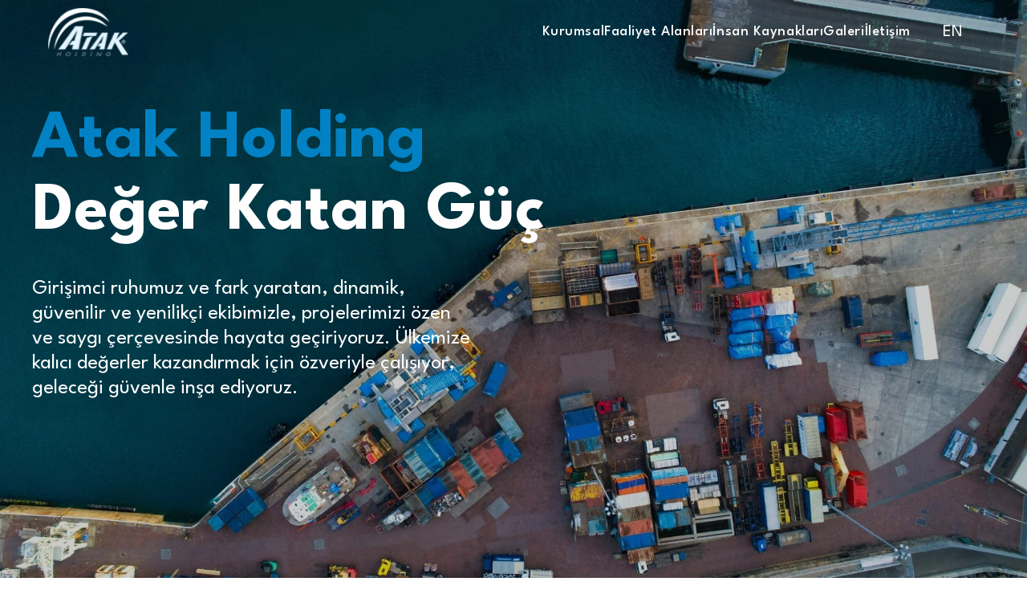

--- FILE ---
content_type: text/html; charset=utf-8
request_url: https://atakholding.com.tr/grup-sirketleri
body_size: 8470
content:
<!DOCTYPE html><html data-mantine-color-scheme="light" lang="tr"><head><meta charSet="utf-8"/><meta name="viewport" content="width=device-width, initial-scale=1"/><meta name="viewport" content="width=device-width, initial-scale=1"/><link rel="preload" as="image" href="/_next/static/media/atak-holding-logo.882c962b.png" fetchPriority="high"/><link rel="stylesheet" href="/_next/static/css/013877337958b121.css" data-precedence="next"/><link rel="stylesheet" href="/_next/static/css/717a0a758199d5db.css" data-precedence="next"/><link rel="stylesheet" href="/_next/static/css/d597bb79ef59dc37.css" data-precedence="next"/><link rel="preload" as="script" fetchPriority="low" href="/_next/static/chunks/webpack-eb5cb735181399e2.js"/><script src="/_next/static/chunks/fd9d1056-574dd683b5330a84.js" async=""></script><script src="/_next/static/chunks/7023-39f042e3a78dd6f2.js" async=""></script><script src="/_next/static/chunks/main-app-fe8d7f0c1caeac6a.js" async=""></script><script src="/_next/static/chunks/8e1d74a4-cdcb16e6fdbf1ee6.js" async=""></script><script src="/_next/static/chunks/795d4814-46413144b6200523.js" async=""></script><script src="/_next/static/chunks/ee560e2c-ee4a797d24ccc9aa.js" async=""></script><script src="/_next/static/chunks/c16f53c3-d299c88035d1a626.js" async=""></script><script src="/_next/static/chunks/2893-7ac2076d614adc75.js" async=""></script><script src="/_next/static/chunks/7934-d08068eb71e936ff.js" async=""></script><script src="/_next/static/chunks/7029-58a93e72083cdf69.js" async=""></script><script src="/_next/static/chunks/5199-7a0b749fddd5e919.js" async=""></script><script src="/_next/static/chunks/6593-a076113ce3a1103e.js" async=""></script><script src="/_next/static/chunks/7373-a0b64a7e5cbb56ce.js" async=""></script><script src="/_next/static/chunks/app/%5Blocale%5D/layout-2b0a8d17d431e06c.js" async=""></script><script src="/_next/static/chunks/9c4e2130-deeb66447504dff1.js" async=""></script><script src="/_next/static/chunks/6434-75a550c0cd9d8f22.js" async=""></script><script src="/_next/static/chunks/5066-fbfc78a3379bd037.js" async=""></script><script src="/_next/static/chunks/app/%5Blocale%5D/page-ece1fe4dd4e3556d.js" async=""></script><script src="/_next/static/chunks/app/%5Blocale%5D/%5B...not_found%5D/page-246f756781dd0a9c.js" async=""></script><link rel="preload" href="https://www.googletagmanager.com/gtag/js?id=G-BZQL5GKHE0" as="script"/><link rel="shortcut icon" href="/favicon.png"/><title>Atak Holding</title><meta name="description" content="Atak Holding"/><link rel="icon" href="/favicon.png"/><meta name="next-size-adjust"/><script data-mantine-script="true">document.documentElement.setAttribute("data-mantine-color-scheme", 'light');</script><script src="/_next/static/chunks/polyfills-78c92fac7aa8fdd8.js" noModule=""></script><style data-styled="" data-styled-version="6.1.11">.hdChIB{background-color:#182b48;padding:40px 20px;color:#fff;}/*!sc*/
data-styled.g1[id="sc-de32224c-0"]{content:"hdChIB,"}/*!sc*/
.kuhcoP{max-width:1200px;margin:0 auto;}/*!sc*/
data-styled.g2[id="sc-de32224c-1"]{content:"kuhcoP,"}/*!sc*/
.fPqLgq{display:flex;justify-content:space-between;align-items:flex-start;flex-wrap:wrap;padding-bottom:40px;}/*!sc*/
@media (max-width:768px){.fPqLgq{flex-direction:column;align-items:center;}}/*!sc*/
data-styled.g3[id="sc-de32224c-2"]{content:"fPqLgq,"}/*!sc*/
.kDgfeX{height:70px;width:130px;margin-top:40px;margin-right:100px!important;cursor:pointer;margin-right:40px;}/*!sc*/
@media (max-width:768px){.kDgfeX{width:100px;height:60px;margin:0 0 20px 0;}}/*!sc*/
data-styled.g4[id="sc-de32224c-3"]{content:"kDgfeX,"}/*!sc*/
.cqFCJT{display:flex;justify-content:space-between;flex-wrap:wrap;flex-grow:1;}/*!sc*/
data-styled.g5[id="sc-de32224c-4"]{content:"cqFCJT,"}/*!sc*/
.cUgBjZ{flex:1;min-width:150px;margin:20px 10px;}/*!sc*/
data-styled.g6[id="sc-de32224c-5"]{content:"cUgBjZ,"}/*!sc*/
.jijkbG{font-family:var(--font-league_spartan);font-weight:700;font-size:20px;margin-bottom:10px;line-height:24px;}/*!sc*/
data-styled.g7[id="sc-de32224c-6"]{content:"jijkbG,"}/*!sc*/
.fPSKns{display:flex;flex-direction:column;}/*!sc*/
data-styled.g8[id="sc-de32224c-7"]{content:"fPSKns,"}/*!sc*/
.HIpQP{color:#ffffff80;text-decoration:none;margin-bottom:8px;font-family:var(--font-league_spartan);font-size:16px;line-height:20px;}/*!sc*/
.HIpQP:hover{color:#fff;}/*!sc*/
data-styled.g9[id="sc-de32224c-8"]{content:"HIpQP,"}/*!sc*/
.eOhare{display:flex;flex-direction:column;}/*!sc*/
data-styled.g10[id="sc-de32224c-9"]{content:"eOhare,"}/*!sc*/
.eJascR{display:flex;align-items:center;margin-bottom:8px;font-family:var(--font-league_spartan);font-size:16px;color:#ffffff80;}/*!sc*/
data-styled.g11[id="sc-de32224c-10"]{content:"eJascR,"}/*!sc*/
.cNRQex{height:18px;width:18px;color:#fff;margin-right:8px;}/*!sc*/
data-styled.g12[id="sc-de32224c-11"]{content:"cNRQex,"}/*!sc*/
.hbtkDa{height:18px;width:18px;color:#fff;margin-right:8px;}/*!sc*/
data-styled.g13[id="sc-de32224c-12"]{content:"hbtkDa,"}/*!sc*/
.gvEALY{display:flex;justify-content:space-between;align-items:center;padding-top:20px;font-size:14px;font-family:var(--font-assistant);}/*!sc*/
@media (max-width:768px){.gvEALY{flex-direction:column;text-align:center;}.gvEALY .first{order:2;}.gvEALY .second{order:1;margin-bottom:10px;}}/*!sc*/
data-styled.g14[id="sc-de32224c-13"]{content:"gvEALY,"}/*!sc*/
.bjwInh{color:#ffffff80;text-decoration:none;}/*!sc*/
.bjwInh:hover{color:#fff;}/*!sc*/
data-styled.g15[id="sc-de32224c-14"]{content:"bjwInh,"}/*!sc*/
.TFCKf{font-size:40px;color:#fff;}/*!sc*/
.TFCKf:hover{color:#ffffff80;cursor:pointer;}/*!sc*/
data-styled.g16[id="sc-de32224c-15"]{content:"TFCKf,"}/*!sc*/
.jugWTU{cursor:pointer;}/*!sc*/
data-styled.g17[id="sc-de32224c-16"]{content:"jugWTU,"}/*!sc*/
.frtAyU{background-color:transparent;border:none;padding:10px 20px;font-family:var(--font-league_spartan);font-size:20px;font-weight:400;cursor:pointer;color:#182b48!important;}/*!sc*/
@media (max-width:768px){.frtAyU{padding:10px 0px;font-size:16px;font-family:var(--font-assistant);color:#fff!important;}}/*!sc*/
data-styled.g19[id="sc-b957ebe2-0"]{content:"frtAyU,"}/*!sc*/
.hxBKjs{position:relative;}/*!sc*/
data-styled.g20[id="sc-a3b28e2e-0"]{content:"hxBKjs,"}/*!sc*/
.iZTPFJ{position:relative;z-index:10000;width:100%;height:80px;padding:0px!important;background-color:#fff;}/*!sc*/
.iZTPFJ >div{display:flex;justify-content:flex-start;align-items:center;max-width:1200px;height:100%;margin-right:auto;margin-left:auto;}/*!sc*/
@media (min-width:768px){.iZTPFJ >div{padding-inline:20px;}}/*!sc*/
@media (min-width:1235px){.iZTPFJ >div{position:static;padding-inline:0px;}}/*!sc*/
data-styled.g21[id="sc-a3b28e2e-1"]{content:"iZTPFJ,"}/*!sc*/
.elbcak{padding:0px 20px;}/*!sc*/
data-styled.g22[id="sc-a3b28e2e-2"]{content:"elbcak,"}/*!sc*/
.eEaOow{color:#182b48;font-family:var(--font-league_spartan);font-size:18px;font-weight:500;letter-spacing:0.55px;line-height:1;cursor:pointer;text-decoration:none;}/*!sc*/
.eEaOow.active{color:#0083c7;}/*!sc*/
.eEaOow :hover{color:#0083c7;}/*!sc*/
data-styled.g23[id="sc-a3b28e2e-3"]{content:"eEaOow,"}/*!sc*/
.hdZCg{height:auto;max-height:60px;transition:transform ease 0.3s;cursor:pointer;width:120px;}/*!sc*/
@media (min-width:768px){.hdZCg{width:80px;}}/*!sc*/
@media (min-width:992px){.hdZCg{width:100px;}}/*!sc*/
data-styled.g24[id="sc-a3b28e2e-4"]{content:"hdZCg,"}/*!sc*/
.iWxiZt{display:none;justify-content:flex-end;column-gap:24px;padding-left:20px;flex:2;}/*!sc*/
@media (min-width:768px){.iWxiZt{display:flex;}}/*!sc*/
data-styled.g25[id="sc-a3b28e2e-5"]{content:"iWxiZt,"}/*!sc*/
.cTMNvt{display:none;padding-left:20px;}/*!sc*/
@media (min-width:768px){.cTMNvt{display:flex;}}/*!sc*/
data-styled.g34[id="sc-a3b28e2e-14"]{content:"cTMNvt,"}/*!sc*/
.eonKib{display:flex;align-items:center;justify-content:flex-end;column-gap:24px;position:relative;}/*!sc*/
@media (max-width:768px){.eonKib{width:100%;}}/*!sc*/
@media (max-width:1200px){.eonKib{margin-left:auto;}}/*!sc*/
data-styled.g35[id="sc-a3b28e2e-15"]{content:"eonKib,"}/*!sc*/
.hjNsIY{display:flex;flex-direction:column;row-gap:5px;align-items:center;justify-content:center;width:24px;height:24px;cursor:pointer;}/*!sc*/
.hjNsIY span{display:inline-block;width:20px;height:2px;border-radius:2px;background-color:#182B48;transition:transform 250ms;}/*!sc*/
@media (min-width:768px){.hjNsIY{display:none;}}/*!sc*/
data-styled.g36[id="sc-a3b28e2e-16"]{content:"hjNsIY,"}/*!sc*/
.kbVUfG{display:flex;justify-content:space-between;align-items:center;padding:20px 20px 20px 20px;}/*!sc*/
data-styled.g37[id="sc-a3b28e2e-17"]{content:"kbVUfG,"}/*!sc*/
.glJGzl{font-family:var(--font-assistant)!important;font-size:14px!important;font-weight:600!important;line-height:21px!important;text-align:left!important;color:#fff!important;padding-top:20px;text-decoration:none;}/*!sc*/
.glJGzl.active{color:#0083c7;}/*!sc*/
.glJGzl :hover{color:#0083c7;}/*!sc*/
data-styled.g38[id="sc-a3b28e2e-18"]{content:"glJGzl,"}/*!sc*/
.jndltE{position:fixed;margin-top:26px;bottom:0;right:0;z-index:9999;width:275px;height:calc(100% - 26px);padding:0px 22px;display:flex;flex-direction:column;overflow:none;border-radius:4px 0px 0px 4px;background-color:#182b48;transform:translateX(100%);transition:transform 250ms;}/*!sc*/
data-styled.g39[id="sc-a3b28e2e-19"]{content:"jndltE,"}/*!sc*/
.ftFwFT{margin:10px 0;display:flex;justify-content:start;}/*!sc*/
data-styled.g40[id="sc-a3b28e2e-20"]{content:"ftFwFT,"}/*!sc*/
.eOyNul{display:flex;justify-content:center;align-items:center;height:100vh;}/*!sc*/
data-styled.g82[id="sc-b8aa9865-0"]{content:"eOyNul,"}/*!sc*/
.fSrXWL{color:#63a5cc;}/*!sc*/
data-styled.g83[id="sc-b8aa9865-1"]{content:"fSrXWL,"}/*!sc*/
.kLDIip{text-align:center;}/*!sc*/
data-styled.g84[id="sc-b8aa9865-2"]{content:"kLDIip,"}/*!sc*/
.dBGJRG{margin-top:20px;font-size:1.2rem;color:#0083c7;}/*!sc*/
.dBGJRG:after{content:'';display:inline-block;width:20px;height:20px;border:2px solid #0083c7;border-top-color:transparent;border-radius:50%;animation:spin 1s linear infinite;margin-left:10px;}/*!sc*/
@keyframes spin{from{transform:rotate(0deg);}to{transform:rotate(360deg);}}/*!sc*/
data-styled.g85[id="sc-b8aa9865-3"]{content:"dBGJRG,"}/*!sc*/
</style></head><body style="margin:0px" class=" __variable_8c4c93 __variable_180468 __variable_e23e02 "><style data-mantine-styles="classes">@media (max-width: 35.99375em) {.mantine-visible-from-xs {display: none !important;}}@media (min-width: 36em) {.mantine-hidden-from-xs {display: none !important;}}@media (max-width: 47.99375em) {.mantine-visible-from-sm {display: none !important;}}@media (min-width: 48em) {.mantine-hidden-from-sm {display: none !important;}}@media (max-width: 61.99375em) {.mantine-visible-from-md {display: none !important;}}@media (min-width: 62em) {.mantine-hidden-from-md {display: none !important;}}@media (max-width: 74.99375em) {.mantine-visible-from-lg {display: none !important;}}@media (min-width: 75em) {.mantine-hidden-from-lg {display: none !important;}}@media (max-width: 87.99375em) {.mantine-visible-from-xl {display: none !important;}}@media (min-width: 88em) {.mantine-hidden-from-xl {display: none !important;}}</style><div class="sc-a3b28e2e-0 hxBKjs"><header class="sc-a3b28e2e-1 iZTPFJ"><div class="sc-a3b28e2e-2 elbcak"><img alt="Logo" loading="lazy" width="120" height="72" decoding="async" data-nimg="1" class="sc-a3b28e2e-4 hdZCg" style="color:transparent" src="/_next/static/media/atakHoldingLogoDark.517997ee.png"/><div class="sc-a3b28e2e-5 iWxiZt"><a class="sc-a3b28e2e-3 eEaOow" href="#">Kurumsal</a><a class="sc-a3b28e2e-3 eEaOow" href="#">Faaliyet Alanları</a><a class="sc-a3b28e2e-3 eEaOow" href="#">İnsan Kaynakları</a><a class="sc-a3b28e2e-3 eEaOow" href="#">Galeri</a><a class="sc-a3b28e2e-3 eEaOow" href="#">İletişim</a></div><div class="sc-a3b28e2e-14 cTMNvt"><button class="sc-b957ebe2-0 frtAyU">EN</button></div><div class="sc-a3b28e2e-15 eonKib"><div class="sc-a3b28e2e-16 hjNsIY"><span></span><span></span><span></span></div></div><div class="sc-a3b28e2e-19 jndltE"><div class="sc-a3b28e2e-17 kbVUfG"><img alt="Logo" fetchPriority="high" width="80" height="48" decoding="async" data-nimg="1" style="color:transparent" src="/_next/static/media/atak-holding-logo.882c962b.png"/><svg stroke="currentColor" fill="currentColor" stroke-width="0" viewBox="0 0 512 512" style="color:#fff;width:30px;height:30px;cursor:pointer" height="1em" width="1em" xmlns="http://www.w3.org/2000/svg"><path d="m289.94 256 95-95A24 24 0 0 0 351 127l-95 95-95-95a24 24 0 0 0-34 34l95 95-95 95a24 24 0 1 0 34 34l95-95 95 95a24 24 0 0 0 34-34z"></path></svg></div><a class="sc-a3b28e2e-18 glJGzl" href="/kurumsal">Kurumsal</a><a class="sc-a3b28e2e-18 glJGzl" href="/faaliyetler?section=1">Faaliyet Alanları</a><a class="sc-a3b28e2e-18 glJGzl" href="/hr">İnsan Kaynakları</a><a class="sc-a3b28e2e-18 glJGzl" href="/gallery">Galeri</a><a class="sc-a3b28e2e-18 glJGzl" href="/contact">İletişim</a><div class="sc-a3b28e2e-20 ftFwFT"><button class="sc-b957ebe2-0 frtAyU">EN</button></div></div></div></header></div><div class="sc-b8aa9865-0 eOyNul"><div class="sc-b8aa9865-2 kLDIip"><h1 class="sc-b8aa9865-1 fSrXWL">Ana Sayfaya Yönlendiriliyorsunuz...</h1><div class="sc-b8aa9865-3 dBGJRG"></div></div></div><div class="sc-de32224c-0 hdChIB"><div class="sc-de32224c-1 kuhcoP"><div class="sc-de32224c-2 fPqLgq"><img alt="Logo" loading="lazy" width="101" height="60" decoding="async" data-nimg="1" class="sc-de32224c-3 kDgfeX" style="color:transparent" src="/_next/static/media/atak-holding-logo.882c962b.png"/><div class="sc-de32224c-4 cqFCJT"><div class="sc-de32224c-5 cUgBjZ"><h4 class="sc-de32224c-6 jijkbG">activities.title</h4><div class="sc-de32224c-7 fPSKns"><a href="/faaliyetler?section=1" class="sc-de32224c-8 HIpQP">activityFields.1</a><a href="/faaliyetler?section=2" class="sc-de32224c-8 HIpQP">activityFields.2</a><a href="/faaliyetler?section=3" class="sc-de32224c-8 HIpQP">activityFields.3</a><a href="/faaliyetler?section=4" class="sc-de32224c-8 HIpQP">activityFields.4</a><a href="/faaliyetler?section=5" class="sc-de32224c-8 HIpQP">activityFields.5</a><a href="/faaliyetler?section=6" class="sc-de32224c-8 HIpQP">activityFields.6</a><a href="/faaliyetler?section=7" class="sc-de32224c-8 HIpQP">activityFields.7</a></div></div><div class="sc-de32224c-5 cUgBjZ"><h4 class="sc-de32224c-6 jijkbG">corporate</h4><div class="sc-de32224c-7 fPSKns"><a href="/kurumsal?section=1" class="sc-de32224c-8 HIpQP">corporate.1</a><a href="/kurumsal?section=2" class="sc-de32224c-8 HIpQP">corporate.2</a><a href="/kurumsal?section=3" class="sc-de32224c-8 HIpQP">corporate.3</a><a href="/kurumsal?section=4" class="sc-de32224c-8 HIpQP">corporate.4</a><a href="/kurumsal?section=5" class="sc-de32224c-8 HIpQP">corporate.5</a></div></div><div class="sc-de32224c-5 cUgBjZ"><h4 class="sc-de32224c-6 jijkbG">hr</h4><div class="sc-de32224c-7 fPSKns"><a href="/hr?section=hr-policy" class="sc-de32224c-8 HIpQP">hr.1</a><a href="/hr?section=hr-management" class="sc-de32224c-8 HIpQP">hr.2</a><a href="/hr?section=hr-form" class="sc-de32224c-8 HIpQP">hr.3</a></div></div><div class="sc-de32224c-5 cUgBjZ"><h4 class="sc-de32224c-6 jijkbG">contact</h4><div class="sc-de32224c-9 eOhare"><div class="sc-de32224c-10 eJascR"><div class="sc-de32224c-16 jugWTU"><svg stroke="currentColor" fill="currentColor" stroke-width="0" viewBox="0 0 24 24" class="sc-de32224c-11 cNRQex" height="1em" width="1em" xmlns="http://www.w3.org/2000/svg"><path fill="none" d="M0 0h24v24H0z"></path><path d="M20 4H4c-1.1 0-1.99.9-1.99 2L2 18c0 1.1.9 2 2 2h16c1.1 0 2-.9 2-2V6c0-1.1-.9-2-2-2zm0 14H4V8l8 5 8-5v10zm-8-7L4 6h16l-8 5z"></path></svg>info@atakholding.com.tr</div></div><div class="sc-de32224c-10 eJascR"><svg stroke="currentColor" fill="none" stroke-width="2" viewBox="0 0 24 24" stroke-linecap="round" stroke-linejoin="round" class="sc-de32224c-12 hbtkDa" height="1em" width="1em" xmlns="http://www.w3.org/2000/svg"><path d="M22 16.92v3a2 2 0 0 1-2.18 2 19.79 19.79 0 0 1-8.63-3.07 19.5 19.5 0 0 1-6-6 19.79 19.79 0 0 1-3.07-8.67A2 2 0 0 1 4.11 2h3a2 2 0 0 1 2 1.72 12.84 12.84 0 0 0 .7 2.81 2 2 0 0 1-.45 2.11L8.09 9.91a16 16 0 0 0 6 6l1.27-1.27a2 2 0 0 1 2.11-.45 12.84 12.84 0 0 0 2.81.7A2 2 0 0 1 22 16.92z"></path></svg>+90 212 664 60 00</div></div></div></div></div><div class="sc-de32224c-13 gvEALY"><p class="sc-de32224c-14 bjwInh first">rights</p><p class="sc-de32224c-14 bjwInh second">kvk</p><a href="https://www.linkedin.com/company/atak-holdi%CC%87ng-a-%C5%9F/" target="_blank"><svg stroke="currentColor" fill="currentColor" stroke-width="0" viewBox="0 0 448 512" class="sc-de32224c-15 TFCKf" height="1em" width="1em" xmlns="http://www.w3.org/2000/svg"><path d="M416 32H31.9C14.3 32 0 46.5 0 64.3v383.4C0 465.5 14.3 480 31.9 480H416c17.6 0 32-14.5 32-32.3V64.3c0-17.8-14.4-32.3-32-32.3zM135.4 416H69V202.2h66.5V416zm-33.2-243c-21.3 0-38.5-17.3-38.5-38.5S80.9 96 102.2 96c21.2 0 38.5 17.3 38.5 38.5 0 21.3-17.2 38.5-38.5 38.5zm282.1 243h-66.4V312c0-24.8-.5-56.7-34.5-56.7-34.6 0-39.9 27-39.9 54.9V416h-66.4V202.2h63.7v29.2h.9c8.9-16.8 30.6-34.5 62.9-34.5 67.2 0 79.7 44.3 79.7 101.9V416z"></path></svg></a></div></div></div><script src="/_next/static/chunks/webpack-eb5cb735181399e2.js" async=""></script><script>(self.__next_f=self.__next_f||[]).push([0]);self.__next_f.push([2,null])</script><script>self.__next_f.push([1,"1:HL[\"/_next/static/media/1755441e3a2fa970-s.p.woff2\",\"font\",{\"crossOrigin\":\"\",\"type\":\"font/woff2\"}]\n2:HL[\"/_next/static/media/67ea4463d4a1f79e-s.p.woff2\",\"font\",{\"crossOrigin\":\"\",\"type\":\"font/woff2\"}]\n3:HL[\"/_next/static/media/c441a7a257a6e5bf-s.p.woff2\",\"font\",{\"crossOrigin\":\"\",\"type\":\"font/woff2\"}]\n4:HL[\"/_next/static/css/013877337958b121.css\",\"style\"]\n5:HL[\"/_next/static/css/717a0a758199d5db.css\",\"style\"]\n6:HL[\"/_next/static/css/d597bb79ef59dc37.css\",\"style\"]\n"])</script><script>self.__next_f.push([1,"7:I[95751,[],\"\"]\na:I[39275,[],\"\"]\nd:I[61343,[],\"\"]\ne:I[84080,[\"7699\",\"static/chunks/8e1d74a4-cdcb16e6fdbf1ee6.js\",\"6051\",\"static/chunks/795d4814-46413144b6200523.js\",\"9956\",\"static/chunks/ee560e2c-ee4a797d24ccc9aa.js\",\"5501\",\"static/chunks/c16f53c3-d299c88035d1a626.js\",\"2893\",\"static/chunks/2893-7ac2076d614adc75.js\",\"7934\",\"static/chunks/7934-d08068eb71e936ff.js\",\"7029\",\"static/chunks/7029-58a93e72083cdf69.js\",\"5199\",\"static/chunks/5199-7a0b749fddd5e919.js\",\"6593\",\"static/chunks/6593-a076113ce3a1103e.js\",\"7373\",\"static/chunks/7373-a0b64a7e5cbb56ce.js\",\"1203\",\"static/chunks/app/%5Blocale%5D/layout-2b0a8d17d431e06c.js\"],\"\"]\nf:I[72581,[\"7699\",\"static/chunks/8e1d74a4-cdcb16e6fdbf1ee6.js\",\"6051\",\"static/chunks/795d4814-46413144b6200523.js\",\"9956\",\"static/chunks/ee560e2c-ee4a797d24ccc9aa.js\",\"5501\",\"static/chunks/c16f53c3-d299c88035d1a626.js\",\"2893\",\"static/chunks/2893-7ac2076d614adc75.js\",\"7934\",\"static/chunks/7934-d08068eb71e936ff.js\",\"7029\",\"static/chunks/7029-58a93e72083cdf69.js\",\"5199\",\"static/chunks/5199-7a0b749fddd5e919.js\",\"6593\",\"static/chunks/6593-a076113ce3a1103e.js\",\"7373\",\"static/chunks/7373-a0b64a7e5cbb56ce.js\",\"1203\",\"static/chunks/app/%5Blocale%5D/layout-2b0a8d17d431e06c.js\"],\"ColorSchemeScript\"]\n10:I[63941,[\"7699\",\"static/chunks/8e1d74a4-cdcb16e6fdbf1ee6.js\",\"6051\",\"static/chunks/795d4814-46413144b6200523.js\",\"9956\",\"static/chunks/ee560e2c-ee4a797d24ccc9aa.js\",\"5501\",\"static/chunks/c16f53c3-d299c88035d1a626.js\",\"2893\",\"static/chunks/2893-7ac2076d614adc75.js\",\"7934\",\"static/chunks/7934-d08068eb71e936ff.js\",\"7029\",\"static/chunks/7029-58a93e72083cdf69.js\",\"5199\",\"static/chunks/5199-7a0b749fddd5e919.js\",\"6593\",\"static/chunks/6593-a076113ce3a1103e.js\",\"7373\",\"static/chunks/7373-a0b64a7e5cbb56ce.js\",\"1203\",\"static/chunks/app/%5Blocale%5D/layout-2b0a8d17d431e06c.js\"],\"MantineProvider\"]\n11:I[69986,[\"7699\",\"static/chunks/8e1d74a4-cdcb16e6fdbf1ee6.js\",\"6051\",\"static/chunks/795d4814-46413144b6200523.js\",\"9956\",\"static/chunks/ee560e2c-ee4a797d24ccc9aa.js\",\"5501\",\"static/chunks/c16f53c3-d299c88035d1a626.js\",\"2893\","])</script><script>self.__next_f.push([1,"\"static/chunks/2893-7ac2076d614adc75.js\",\"7934\",\"static/chunks/7934-d08068eb71e936ff.js\",\"7029\",\"static/chunks/7029-58a93e72083cdf69.js\",\"5199\",\"static/chunks/5199-7a0b749fddd5e919.js\",\"6593\",\"static/chunks/6593-a076113ce3a1103e.js\",\"7373\",\"static/chunks/7373-a0b64a7e5cbb56ce.js\",\"1203\",\"static/chunks/app/%5Blocale%5D/layout-2b0a8d17d431e06c.js\"],\"theme\"]\n12:I[17493,[\"7699\",\"static/chunks/8e1d74a4-cdcb16e6fdbf1ee6.js\",\"6051\",\"static/chunks/795d4814-46413144b6200523.js\",\"9956\",\"static/chunks/ee560e2c-ee4a797d24ccc9aa.js\",\"5501\",\"static/chunks/c16f53c3-d299c88035d1a626.js\",\"2893\",\"static/chunks/2893-7ac2076d614adc75.js\",\"7934\",\"static/chunks/7934-d08068eb71e936ff.js\",\"7029\",\"static/chunks/7029-58a93e72083cdf69.js\",\"5199\",\"static/chunks/5199-7a0b749fddd5e919.js\",\"6593\",\"static/chunks/6593-a076113ce3a1103e.js\",\"7373\",\"static/chunks/7373-a0b64a7e5cbb56ce.js\",\"1203\",\"static/chunks/app/%5Blocale%5D/layout-2b0a8d17d431e06c.js\"],\"default\"]\n13:I[92674,[\"7699\",\"static/chunks/8e1d74a4-cdcb16e6fdbf1ee6.js\",\"6051\",\"static/chunks/795d4814-46413144b6200523.js\",\"9956\",\"static/chunks/ee560e2c-ee4a797d24ccc9aa.js\",\"5501\",\"static/chunks/c16f53c3-d299c88035d1a626.js\",\"2893\",\"static/chunks/2893-7ac2076d614adc75.js\",\"7934\",\"static/chunks/7934-d08068eb71e936ff.js\",\"7029\",\"static/chunks/7029-58a93e72083cdf69.js\",\"5199\",\"static/chunks/5199-7a0b749fddd5e919.js\",\"6593\",\"static/chunks/6593-a076113ce3a1103e.js\",\"7373\",\"static/chunks/7373-a0b64a7e5cbb56ce.js\",\"1203\",\"static/chunks/app/%5Blocale%5D/layout-2b0a8d17d431e06c.js\"],\"default\"]\n15:I[76130,[],\"\"]\nb:[\"locale\",\"tr\",\"d\"]\nc:[\"not_found\",\"grup-sirketleri\",\"c\"]\n16:[]\n"])</script><script>self.__next_f.push([1,"0:[null,[\"$\",\"$L7\",null,{\"buildId\":\"foeVfKKHlNCr1O3VChIQL\",\"assetPrefix\":\"\",\"initialCanonicalUrl\":\"/grup-sirketleri\",\"initialTree\":[\"\",{\"children\":[[\"locale\",\"tr\",\"d\"],{\"children\":[[\"not_found\",\"grup-sirketleri\",\"c\"],{\"children\":[\"__PAGE__\",{}]}]},\"$undefined\",\"$undefined\",true]}],\"initialSeedData\":[\"\",{\"children\":[[\"locale\",\"tr\",\"d\"],{\"children\":[[\"not_found\",\"grup-sirketleri\",\"c\"],{\"children\":[\"__PAGE__\",{},[[\"$L8\",\"$L9\"],null],null]},[\"$\",\"$La\",null,{\"parallelRouterKey\":\"children\",\"segmentPath\":[\"children\",\"$b\",\"children\",\"$c\",\"children\"],\"error\":\"$undefined\",\"errorStyles\":\"$undefined\",\"errorScripts\":\"$undefined\",\"template\":[\"$\",\"$Ld\",null,{}],\"templateStyles\":\"$undefined\",\"templateScripts\":\"$undefined\",\"notFound\":\"$undefined\",\"notFoundStyles\":\"$undefined\",\"styles\":null}],null]},[[\"$\",\"html\",null,{\"data-mantine-color-scheme\":\"light\",\"lang\":\"tr\",\"children\":[[\"$\",\"head\",null,{\"children\":[[\"$\",\"$Le\",null,{\"async\":true,\"src\":\"https://www.googletagmanager.com/gtag/js?id=G-BZQL5GKHE0\"}],[\"$\",\"$Le\",null,{\"id\":\"google-analytics\",\"strategy\":\"afterInteractive\",\"dangerouslySetInnerHTML\":{\"__html\":\"\\n              window.dataLayer = window.dataLayer || [];\\n              function gtag(){dataLayer.push(arguments);}\\n              gtag('js', new Date());\\n\\n              gtag('config', 'G-BZQL5GKHE0');\\n            \"}}],[\"$\",\"$Lf\",null,{\"forceColorScheme\":\"light\"}],[\"$\",\"link\",null,{\"rel\":\"shortcut icon\",\"href\":\"/favicon.png\"}],[\"$\",\"meta\",null,{\"name\":\"viewport\",\"content\":\"width=device-width, initial-scale=1\"}]]}],[\"$\",\"body\",null,{\"style\":{\"margin\":\"0px\"},\"className\":\" __variable_8c4c93 __variable_180468 __variable_e23e02 \",\"children\":[\"$\",\"$L10\",null,{\"theme\":\"$11\",\"defaultColorScheme\":\"light\",\"forceColorScheme\":\"light\",\"children\":[\"$\",\"$L12\",null,{\"children\":[[\"$\",\"$La\",null,{\"parallelRouterKey\":\"children\",\"segmentPath\":[\"children\",\"$b\",\"children\"],\"error\":\"$undefined\",\"errorStyles\":\"$undefined\",\"errorScripts\":\"$undefined\",\"template\":[\"$\",\"$Ld\",null,{}],\"templateStyles\":\"$undefined\",\"templateScripts\":\"$undefined\",\"notFound\":\"$undefined\",\"notFoundStyles\":\"$undefined\",\"styles\":null}],[\"$\",\"$L13\",null,{}]]}]}]}]]}],null],null]},[\"$\",\"$La\",null,{\"parallelRouterKey\":\"children\",\"segmentPath\":[\"children\"],\"error\":\"$undefined\",\"errorStyles\":\"$undefined\",\"errorScripts\":\"$undefined\",\"template\":[\"$\",\"$Ld\",null,{}],\"templateStyles\":\"$undefined\",\"templateScripts\":\"$undefined\",\"notFound\":[[\"$\",\"title\",null,{\"children\":\"404: This page could not be found.\"}],[\"$\",\"div\",null,{\"style\":{\"fontFamily\":\"system-ui,\\\"Segoe UI\\\",Roboto,Helvetica,Arial,sans-serif,\\\"Apple Color Emoji\\\",\\\"Segoe UI Emoji\\\"\",\"height\":\"100vh\",\"textAlign\":\"center\",\"display\":\"flex\",\"flexDirection\":\"column\",\"alignItems\":\"center\",\"justifyContent\":\"center\"},\"children\":[\"$\",\"div\",null,{\"children\":[[\"$\",\"style\",null,{\"dangerouslySetInnerHTML\":{\"__html\":\"body{color:#000;background:#fff;margin:0}.next-error-h1{border-right:1px solid rgba(0,0,0,.3)}@media (prefers-color-scheme:dark){body{color:#fff;background:#000}.next-error-h1{border-right:1px solid rgba(255,255,255,.3)}}\"}}],[\"$\",\"h1\",null,{\"className\":\"next-error-h1\",\"style\":{\"display\":\"inline-block\",\"margin\":\"0 20px 0 0\",\"padding\":\"0 23px 0 0\",\"fontSize\":24,\"fontWeight\":500,\"verticalAlign\":\"top\",\"lineHeight\":\"49px\"},\"children\":\"404\"}],[\"$\",\"div\",null,{\"style\":{\"display\":\"inline-block\"},\"children\":[\"$\",\"h2\",null,{\"style\":{\"fontSize\":14,\"fontWeight\":400,\"lineHeight\":\"49px\",\"margin\":0},\"children\":\"This page could not be found.\"}]}]]}]}]],\"notFoundStyles\":[],\"styles\":[[\"$\",\"link\",\"0\",{\"rel\":\"stylesheet\",\"href\":\"/_next/static/css/013877337958b121.css\",\"precedence\":\"next\",\"crossOrigin\":\"$undefined\"}],[\"$\",\"link\",\"1\",{\"rel\":\"stylesheet\",\"href\":\"/_next/static/css/717a0a758199d5db.css\",\"precedence\":\"next\",\"crossOrigin\":\"$undefined\"}],[\"$\",\"link\",\"2\",{\"rel\":\"stylesheet\",\"href\":\"/_next/static/css/d597bb79ef59dc37.css\",\"precedence\":\"next\",\"crossOrigin\":\"$undefined\"}]]}],null],\"couldBeIntercepted\":false,\"initialHead\":[false,\"$L14\"],\"globalErrorComponent\":\"$15\",\"missingSlots\":\"$W16\"}]]\n"])</script><script>self.__next_f.push([1,"17:I[48635,[\"5706\",\"static/chunks/9c4e2130-deeb66447504dff1.js\",\"2893\",\"static/chunks/2893-7ac2076d614adc75.js\",\"6434\",\"static/chunks/6434-75a550c0cd9d8f22.js\",\"7029\",\"static/chunks/7029-58a93e72083cdf69.js\",\"5066\",\"static/chunks/5066-fbfc78a3379bd037.js\",\"5061\",\"static/chunks/app/%5Blocale%5D/page-ece1fe4dd4e3556d.js\"],\"default\"]\n18:I[29035,[\"5706\",\"static/chunks/9c4e2130-deeb66447504dff1.js\",\"2893\",\"static/chunks/2893-7ac2076d614adc75.js\",\"6434\",\"static/chunks/6434-75a550c0cd9d8f22.js\",\"5066\",\"static/chunks/5066-fbfc78a3379bd037.js\",\"4261\",\"static/chunks/app/%5Blocale%5D/%5B...not_found%5D/page-246f756781dd0a9c.js\"],\"default\"]\n19:I[24776,[\"5706\",\"static/chunks/9c4e2130-deeb66447504dff1.js\",\"2893\",\"static/chunks/2893-7ac2076d614adc75.js\",\"6434\",\"static/chunks/6434-75a550c0cd9d8f22.js\",\"5066\",\"static/chunks/5066-fbfc78a3379bd037.js\",\"4261\",\"static/chunks/app/%5Blocale%5D/%5B...not_found%5D/page-246f756781dd0a9c.js\"],\"default\"]\n14:[[\"$\",\"meta\",\"0\",{\"name\":\"viewport\",\"content\":\"width=device-width, initial-scale=1\"}],[\"$\",\"meta\",\"1\",{\"charSet\":\"utf-8\"}],[\"$\",\"title\",\"2\",{\"children\":\"Atak Holding\"}],[\"$\",\"meta\",\"3\",{\"name\":\"description\",\"content\":\"Atak Holding\"}],[\"$\",\"link\",\"4\",{\"rel\":\"icon\",\"href\":\"/favicon.png\"}],[\"$\",\"meta\",\"5\",{\"name\":\"next-size-adjust\"}]]\n8:null\n9:[\"$\",\"$L17\",null,{\"resources\":{\"tr\":{\"notFound\":{\"notfound\":\"Ana Sayfaya Yönlendiriliyorsunuz...\"},\"navbar\":{\"activityFields\":\"Faaliyet Alanları\",\"contact\":\"İletişim\",\"contact.1\":\"Bize Ulaşın\",\"activityFields.1\":\"Demir-Çelik\",\"activityFields.2\":\"Denizcilik\",\"activityFields.3\":\"İnşaat\",\"activityFields.4\":\"Liman\",\"activityFields.5\":\"Karayolu\",\"activityFields.6\":\"Demiryolu\",\"activityFields.7\":\"Turizm\",\"corporate\":\"Kurumsal\",\"corporate.1\":\"Başkan'ın Mesajı\",\"corporate.2\":\"Vizyon ve Misyon\",\"corporate.3\":\"Grup Şirketleri\",\"corporate.4\":\"İştiraklerimiz\",\"corporate.5\":\"İş Etik Kuralları\",\"corporate.6\":\"Sosyal Sorumluluk İlkelerimiz\",\"hr\":\"İnsan Kaynakları\",\"hr.1\":\"İnsan Kaynakları Politikamız\",\"hr.2\":\"İnsan Kaynakları Yönetimi\",\"hr"])</script><script>self.__next_f.push([1,".3\":\"İnsan Kaynakları Formu\",\"gallery\":\"Galeri\",\"gallery.1\":\"Fotoğraf Galerisi\"}},\"en\":{\"notFound\":{\"notfound\":\"You are redirected to the home page...\"},\"navbar\":{\"activityFields\":\"Fields of Activity\",\"activityFields.1\":\"Iron-Steel\",\"activityFields.2\":\"Maritime\",\"activityFields.3\":\"Construction\",\"activityFields.4\":\"Harbour\",\"activityFields.5\":\"Highway\",\"activityFields.6\":\"Railway\",\"activityFields.7\":\"Tourism\",\"contact\":\"Contact\",\"contact.1\":\"Contact Us!\",\"corporate\":\"Corporate\",\"corporate.1\":\"Message from the President\",\"corporate.2\":\"Vision and Mission\",\"corporate.3\":\"Group Companies\",\"corporate.4\":\"Our Subsidiaries\",\"corporate.5\":\"Business Ethics\",\"corporate.6\":\"Our Social Responsibility Principles\",\"hr\":\"Human Resources\",\"hr.1\":\"Our Human Resources Policy\",\"hr.2\":\"Human Resources Management\",\"hr.3\":\"Human Resources Form\",\"gallery\":\"Gallery\",\"gallery.1\":\"Photo Gallery\"}}},\"locale\":\"tr\",\"namespaces\":[\"notFound\",\"navbar\"],\"children\":[[\"$\",\"$L18\",null,{\"pagetype\":\"other\"}],[\"$\",\"$L19\",null,{}]]}]\n"])</script></body></html><style data-styled="" data-styled-version="6.1.11"></style>

--- FILE ---
content_type: application/javascript; charset=UTF-8
request_url: https://atakholding.com.tr/_next/static/chunks/7029-58a93e72083cdf69.js
body_size: 3203
content:
"use strict";(self.webpackChunk_N_E=self.webpackChunk_N_E||[]).push([[7029],{57029:function(t,o,r){r.d(o,{Button:function(){return x}});var n=r(57437),e=r(20322);r(2265);var a=r(94120),i=r(15593),s=r(50591),c=r(66969),m=r(31831),u=r(869),d=r(34479),l=r(93719),p=r(30712),f=r(24390),y=r(62191);let g={in:{opacity:1,transform:"translate(-50%, calc(-50% + ".concat((0,e.h)(1),"))")},out:{opacity:0,transform:"translate(-50%, -200%)"},common:{transformOrigin:"center"},transitionProperty:"transform, opacity"},h={},b=(0,i.createVarsResolver)((t,o)=>{let{radius:r,color:n,gradient:e,variant:i,size:s,justify:c,autoContrast:m}=o,u=t.variantColorResolver({color:n||t.primaryColor,theme:t,gradient:e,variant:i||"filled",autoContrast:m});return{root:{"--button-justify":c,"--button-height":(0,a.getSize)(s,"button-height"),"--button-padding-x":(0,a.getSize)(s,"button-padding-x"),"--button-fz":(null==s?void 0:s.includes("compact"))?(0,a.getFontSize)(s.replace("compact-","")):(0,a.getFontSize)(s),"--button-radius":void 0===r?void 0:(0,a.getRadius)(r),"--button-bg":n||i?u.background:void 0,"--button-hover":n||i?u.hover:void 0,"--button-color":u.color,"--button-bd":n||i?u.border:void 0,"--button-hover-color":n||i?u.hoverColor:void 0}}}),x=(0,u.polymorphicFactory)((t,o)=>{let r=(0,s.useProps)("Button",h,t),{style:e,vars:a,className:i,color:u,disabled:f,children:x,leftSection:v,rightSection:w,fullWidth:P,variant:j,radius:B,loading:Y,loaderProps:_,gradient:L,classNames:O,styles:R,unstyled:N,"data-disabled":S,autoContrast:k,mod:T,...F}=r,z=(0,c.useStyles)({name:"Button",props:r,classes:y.Z,className:i,style:e,classNames:O,styles:R,unstyled:N,vars:a,varsResolver:b}),M=!!v,X=!!w;return(0,n.jsxs)(p.UnstyledButton,{ref:o,...z("root",{active:!f&&!Y&&!S}),unstyled:N,variant:j,disabled:f||Y,mod:[{disabled:f||S,loading:Y,block:P,"with-left-section":M,"with-right-section":X},T],...F,children:[(0,n.jsx)(l.Transition,{mounted:!!Y,transition:g,duration:150,children:t=>(0,n.jsx)(m.Box,{component:"span",...z("loader",{style:t}),"aria-hidden":!0,children:(0,n.jsx)(d.Loader,{color:"var(--button-color)",size:"calc(var(--button-height) / 1.8)",..._})})}),(0,n.jsxs)("span",{...z("inner"),children:[v&&(0,n.jsx)(m.Box,{component:"span",...z("section"),mod:{position:"left"},children:v}),(0,n.jsx)(m.Box,{component:"span",mod:{loading:Y},...z("label"),children:x}),w&&(0,n.jsx)(m.Box,{component:"span",...z("section"),mod:{position:"right"},children:w})]})]})});x.classes=y.Z,x.displayName="@mantine/core/Button",x.Group=f.ButtonGroup},62191:function(t,o,r){r.d(o,{Z:function(){return n}});var n={root:"m_77c9d27d",inner:"m_80f1301b",label:"m_811560b9",section:"m_a74036a",loader:"m_a25b86ee",group:"m_80d6d844"}},24390:function(t,o,r){r.d(o,{ButtonGroup:function(){return p}});var n=r(57437),e=r(20322);r(2265);var a=r(15593),i=r(50591),s=r(66969),c=r(31831),m=r(73147),u=r(62191);let d={orientation:"horizontal"},l=(0,a.createVarsResolver)((t,o)=>{let{borderWidth:r}=o;return{group:{"--button-border-width":(0,e.h)(r)}}}),p=(0,m.factory)((t,o)=>{let r=(0,i.useProps)("ButtonGroup",d,t),{className:e,style:a,classNames:m,styles:p,unstyled:f,orientation:y,vars:g,borderWidth:h,variant:b,mod:x,...v}=(0,i.useProps)("ButtonGroup",d,t),w=(0,s.useStyles)({name:"ButtonGroup",props:r,classes:u.Z,className:e,style:a,classNames:m,styles:p,unstyled:f,vars:g,varsResolver:l,rootSelector:"group"});return(0,n.jsx)(c.Box,{...w("group"),ref:o,variant:b,mod:[{"data-orientation":y},x],role:"group",...v})});p.classes=u.Z,p.displayName="@mantine/core/ButtonGroup"},34479:function(t,o,r){r.d(o,{Loader:function(){return x},defaultLoaders:function(){return g}});var n=r(57437),e=r(2265),a=r(94120),i=r(15593),s=r(45027),c=r(50591),m=r(66969),u=r(31831),d=r(73147),l=r(44839),p={root:"m_5ae2e3c",barsLoader:"m_7a2bd4cd",bar:"m_870bb79","bars-loader-animation":"m_5d2b3b9d",dotsLoader:"m_4e3f22d7",dot:"m_870c4af","loader-dots-animation":"m_aac34a1",ovalLoader:"m_b34414df","oval-loader-animation":"m_f8e89c4b"};let f=(0,e.forwardRef)((t,o)=>{let{className:r,...e}=t;return(0,n.jsxs)(u.Box,{component:"span",className:(0,l.Z)(p.barsLoader,r),...e,ref:o,children:[(0,n.jsx)("span",{className:p.bar}),(0,n.jsx)("span",{className:p.bar}),(0,n.jsx)("span",{className:p.bar})]})}),y=(0,e.forwardRef)((t,o)=>{let{className:r,...e}=t;return(0,n.jsxs)(u.Box,{component:"span",className:(0,l.Z)(p.dotsLoader,r),...e,ref:o,children:[(0,n.jsx)("span",{className:p.dot}),(0,n.jsx)("span",{className:p.dot}),(0,n.jsx)("span",{className:p.dot})]})}),g={bars:f,oval:(0,e.forwardRef)((t,o)=>{let{className:r,...e}=t;return(0,n.jsx)(u.Box,{component:"span",className:(0,l.Z)(p.ovalLoader,r),...e,ref:o})}),dots:y},h={loaders:g,type:"oval"},b=(0,i.createVarsResolver)((t,o)=>{let{size:r,color:n}=o;return{root:{"--loader-size":(0,a.getSize)(r,"loader-size"),"--loader-color":n?(0,s.getThemeColor)(n,t):void 0}}}),x=(0,d.factory)((t,o)=>{let r=(0,c.useProps)("Loader",h,t),{size:e,color:a,type:i,vars:s,className:d,style:l,classNames:f,styles:y,unstyled:g,loaders:x,variant:v,children:w,...P}=r,j=(0,m.useStyles)({name:"Loader",props:r,classes:p,className:d,style:l,classNames:f,styles:y,unstyled:g,vars:s,varsResolver:b});return w?(0,n.jsx)(u.Box,{...j("root"),ref:o,...P,children:w}):(0,n.jsx)(u.Box,{...j("root"),ref:o,component:x[i],variant:v,size:e,...P})});x.defaultLoaders=g,x.classes=p,x.displayName="@mantine/core/Loader"},93719:function(t,o,r){r.d(o,{Transition:function(){return d}});var n=r(57437),e=r(92607);let a={entering:"in",entered:"in",exiting:"out",exited:"out","pre-exiting":"out","pre-entering":"out"};var i=r(2265),s=r(54887),c=r(47993),m=r(87957),u=r(15274);function d(t){let{keepMounted:o,transition:r="fade",duration:d=250,exitDuration:l=d,mounted:p,children:f,timingFunction:y="ease",onExit:g,onEntered:h,onEnter:b,onExited:x,enterDelay:v,exitDelay:w}=t,{transitionDuration:P,transitionStatus:j,transitionTimingFunction:B}=function(t){let{duration:o,exitDuration:r,timingFunction:n,mounted:e,onEnter:a,onExit:d,onEntered:l,onExited:p,enterDelay:f,exitDelay:y}=t,g=(0,u.useMantineTheme)(),h=(0,c.useReducedMotion)(),b=!!g.respectReducedMotion&&h,[x,v]=(0,i.useState)(b?0:o),[w,P]=(0,i.useState)(e?"entered":"exited"),j=(0,i.useRef)(-1),B=(0,i.useRef)(-1),Y=(0,i.useRef)(-1),_=t=>{let n=t?a:d,e=t?l:p;window.clearTimeout(j.current);let i=b?0:t?o:r;v(i),0===i?("function"==typeof n&&n(),"function"==typeof e&&e(),P(t?"entered":"exited")):Y.current=requestAnimationFrame(()=>{s.flushSync(()=>{P(t?"pre-entering":"pre-exiting")}),Y.current=requestAnimationFrame(()=>{"function"==typeof n&&n(),P(t?"entering":"exiting"),j.current=window.setTimeout(()=>{"function"==typeof e&&e(),P(t?"entered":"exited")},i)})})},L=t=>{if(window.clearTimeout(B.current),"number"!=typeof(t?f:y)){_(t);return}B.current=window.setTimeout(()=>{_(t)},t?f:y)};return(0,m.useDidUpdate)(()=>{L(e)},[e]),(0,i.useEffect)(()=>()=>{window.clearTimeout(j.current),cancelAnimationFrame(Y.current)},[]),{transitionDuration:x,transitionStatus:w,transitionTimingFunction:n||"ease"}}({mounted:p,exitDuration:l,duration:d,timingFunction:y,onExit:g,onEntered:h,onEnter:b,onExited:x,enterDelay:v,exitDelay:w});return 0===P?p?(0,n.jsx)(n.Fragment,{children:f({})}):o?f({display:"none"}):null:"exited"===j?o?f({display:"none"}):null:(0,n.jsx)(n.Fragment,{children:f(function(t){let{transition:o,state:r,duration:n,timingFunction:i}=t,s={transitionDuration:"".concat(n,"ms"),transitionTimingFunction:i};return"string"==typeof o?o in e.transitions?{transitionProperty:e.transitions[o].transitionProperty,...s,...e.transitions[o].common,...e.transitions[o][a[r]]}:{}:{transitionProperty:o.transitionProperty,...s,...o.common,...o[a[r]]}}({transition:r,duration:P,state:j,timingFunction:B}))})}d.displayName="@mantine/core/Transition"},92607:function(t,o,r){r.d(o,{transitions:function(){return a}});var n=r(20322);r(2265),r(57437);let e=t=>({in:{opacity:1,transform:"scale(1)"},out:{opacity:0,transform:"scale(.9) translateY(".concat((0,n.h)("bottom"===t?10:-10),")")},transitionProperty:"transform, opacity"}),a={fade:{in:{opacity:1},out:{opacity:0},transitionProperty:"opacity"},"fade-up":{in:{opacity:1,transform:"translateY(0)"},out:{opacity:0,transform:"translateY(".concat((0,n.h)(30))},transitionProperty:"opacity, transform"},"fade-down":{in:{opacity:1,transform:"translateY(0)"},out:{opacity:0,transform:"translateY(".concat((0,n.h)(-30))},transitionProperty:"opacity, transform"},"fade-left":{in:{opacity:1,transform:"translateX(0)"},out:{opacity:0,transform:"translateX(".concat((0,n.h)(30))},transitionProperty:"opacity, transform"},"fade-right":{in:{opacity:1,transform:"translateX(0)"},out:{opacity:0,transform:"translateX(".concat((0,n.h)(-30))},transitionProperty:"opacity, transform"},scale:{in:{opacity:1,transform:"scale(1)"},out:{opacity:0,transform:"scale(0)"},common:{transformOrigin:"top"},transitionProperty:"transform, opacity"},"scale-y":{in:{opacity:1,transform:"scaleY(1)"},out:{opacity:0,transform:"scaleY(0)"},common:{transformOrigin:"top"},transitionProperty:"transform, opacity"},"scale-x":{in:{opacity:1,transform:"scaleX(1)"},out:{opacity:0,transform:"scaleX(0)"},common:{transformOrigin:"left"},transitionProperty:"transform, opacity"},"skew-up":{in:{opacity:1,transform:"translateY(0) skew(0deg, 0deg)"},out:{opacity:0,transform:"translateY(".concat((0,n.h)(-20),") skew(-10deg, -5deg)")},common:{transformOrigin:"top"},transitionProperty:"transform, opacity"},"skew-down":{in:{opacity:1,transform:"translateY(0) skew(0deg, 0deg)"},out:{opacity:0,transform:"translateY(".concat((0,n.h)(20),") skew(-10deg, -5deg)")},common:{transformOrigin:"bottom"},transitionProperty:"transform, opacity"},"rotate-left":{in:{opacity:1,transform:"translateY(0) rotate(0deg)"},out:{opacity:0,transform:"translateY(".concat((0,n.h)(20),") rotate(-5deg)")},common:{transformOrigin:"bottom"},transitionProperty:"transform, opacity"},"rotate-right":{in:{opacity:1,transform:"translateY(0) rotate(0deg)"},out:{opacity:0,transform:"translateY(".concat((0,n.h)(20),") rotate(5deg)")},common:{transformOrigin:"top"},transitionProperty:"transform, opacity"},"slide-down":{in:{opacity:1,transform:"translateY(0)"},out:{opacity:0,transform:"translateY(-100%)"},common:{transformOrigin:"top"},transitionProperty:"transform, opacity"},"slide-up":{in:{opacity:1,transform:"translateY(0)"},out:{opacity:0,transform:"translateY(100%)"},common:{transformOrigin:"bottom"},transitionProperty:"transform, opacity"},"slide-left":{in:{opacity:1,transform:"translateX(0)"},out:{opacity:0,transform:"translateX(100%)"},common:{transformOrigin:"left"},transitionProperty:"transform, opacity"},"slide-right":{in:{opacity:1,transform:"translateX(0)"},out:{opacity:0,transform:"translateX(-100%)"},common:{transformOrigin:"right"},transitionProperty:"transform, opacity"},pop:{...e("bottom"),common:{transformOrigin:"center center"}},"pop-bottom-left":{...e("bottom"),common:{transformOrigin:"bottom left"}},"pop-bottom-right":{...e("bottom"),common:{transformOrigin:"bottom right"}},"pop-top-left":{...e("top"),common:{transformOrigin:"top left"}},"pop-top-right":{...e("top"),common:{transformOrigin:"top right"}}}},87957:function(t,o,r){r.d(o,{useDidUpdate:function(){return e}});var n=r(2265);function e(t,o){let r=(0,n.useRef)(!1);(0,n.useEffect)(()=>()=>{r.current=!1},[]),(0,n.useEffect)(()=>{if(r.current)return t();r.current=!0},o)}},25624:function(t,o,r){r.d(o,{useMediaQuery:function(){return e}});var n=r(2265);function e(t,o){let{getInitialValueInEffect:r}=arguments.length>2&&void 0!==arguments[2]?arguments[2]:{getInitialValueInEffect:!0},[e,a]=(0,n.useState)(r?o:!!("undefined"!=typeof window&&"matchMedia"in window)&&window.matchMedia(t).matches),i=(0,n.useRef)();return(0,n.useEffect)(()=>{if("matchMedia"in window)return i.current=window.matchMedia(t),a(i.current.matches),function(t,o){try{return t.addEventListener("change",o),()=>t.removeEventListener("change",o)}catch(r){return t.addListener(o),()=>t.removeListener(o)}}(i.current,t=>a(t.matches))},[t]),e}},47993:function(t,o,r){r.d(o,{useReducedMotion:function(){return e}});var n=r(25624);function e(t,o){return(0,n.useMediaQuery)("(prefers-reduced-motion: reduce)",t,o)}}}]);

--- FILE ---
content_type: text/x-component
request_url: https://atakholding.com.tr/?_rsc=1mm54
body_size: 3037
content:
0:["foeVfKKHlNCr1O3VChIQL",[["children",["locale","tr","d"],"children","__PAGE__",["__PAGE__",{}],["__PAGE__",{},[["$L1","$L2"],null],null],[null,"$L3"]]]]
4:I[48635,["5706","static/chunks/9c4e2130-deeb66447504dff1.js","2893","static/chunks/2893-7ac2076d614adc75.js","6434","static/chunks/6434-75a550c0cd9d8f22.js","7029","static/chunks/7029-58a93e72083cdf69.js","5066","static/chunks/5066-fbfc78a3379bd037.js","5061","static/chunks/app/%5Blocale%5D/page-ece1fe4dd4e3556d.js"],"default"]
5:I[7590,["5706","static/chunks/9c4e2130-deeb66447504dff1.js","2893","static/chunks/2893-7ac2076d614adc75.js","6434","static/chunks/6434-75a550c0cd9d8f22.js","7029","static/chunks/7029-58a93e72083cdf69.js","5066","static/chunks/5066-fbfc78a3379bd037.js","5061","static/chunks/app/%5Blocale%5D/page-ece1fe4dd4e3556d.js"],"default"]
6:I[89950,["5706","static/chunks/9c4e2130-deeb66447504dff1.js","2893","static/chunks/2893-7ac2076d614adc75.js","6434","static/chunks/6434-75a550c0cd9d8f22.js","7029","static/chunks/7029-58a93e72083cdf69.js","5066","static/chunks/5066-fbfc78a3379bd037.js","5061","static/chunks/app/%5Blocale%5D/page-ece1fe4dd4e3556d.js"],"default"]
7:I[98910,["5706","static/chunks/9c4e2130-deeb66447504dff1.js","2893","static/chunks/2893-7ac2076d614adc75.js","6434","static/chunks/6434-75a550c0cd9d8f22.js","7029","static/chunks/7029-58a93e72083cdf69.js","5066","static/chunks/5066-fbfc78a3379bd037.js","5061","static/chunks/app/%5Blocale%5D/page-ece1fe4dd4e3556d.js"],"default"]
8:I[67585,["5706","static/chunks/9c4e2130-deeb66447504dff1.js","2893","static/chunks/2893-7ac2076d614adc75.js","6434","static/chunks/6434-75a550c0cd9d8f22.js","7029","static/chunks/7029-58a93e72083cdf69.js","5066","static/chunks/5066-fbfc78a3379bd037.js","5061","static/chunks/app/%5Blocale%5D/page-ece1fe4dd4e3556d.js"],"default"]
3:[["$","meta","0",{"name":"viewport","content":"width=device-width, initial-scale=1"}],["$","meta","1",{"charSet":"utf-8"}],["$","title","2",{"children":"Atak Holding"}],["$","meta","3",{"name":"description","content":"Atak Holding"}],["$","link","4",{"rel":"icon","href":"/favicon.png"}],["$","meta","5",{"name":"next-size-adjust"}]]
1:null
2:["$","$L4",null,{"resources":{"tr":{"home":{"activities":{"0":{"field":"Demir Ã‡elik"},"1":{"field":"Denizcilik"},"2":{"field":"Ä°nÅŸaat"},"3":{"field":"Liman"},"4":{"field":"Demiryolu"},"5":{"field":"Karayolu"},"6":{"field":"Turizm"},"button":"Ä°ncele","description":"GiriÅŸimci ruhumuz ve fark yaratan, dinamik, gÃ¼venilir ve yeniliklere aÃ§Ä±k \nkadromuzla iÅŸlerimizi Ã¶zen ve saygÄ± Ã§erÃ§evesinde yÃ¼rÃ¼tmekte olup Ã¼lkemize kalÄ±cÄ± deÄŸerler kazandÄ±rmak iÃ§in Ã¶zveriyle Ã§alÄ±ÅŸmaktayÄ±z.","field":{"description":"1985`ten beri , yenilikÃ§i Ã§Ã¶zÃ¼mlerimiz, mÃ¼ÅŸteri odaklÄ± yaklaÅŸÄ±mÄ±mÄ±z ve sektÃ¶rdeki deneyimimizle..."},"title":"Faaliyet AlanlarÄ±mÄ±z"},"companies":{"description":"Grup Åžirketlerimiz, yenilikÃ§i bakÄ±ÅŸ aÃ§Ä±mÄ±z ve gÃ¼venilir yaklaÅŸÄ±mÄ±mÄ±zla sektÃ¶rde Ã¶ncÃ¼ bir rol Ã¼stlenmektedir. Dinamik ve deÄŸiÅŸime aÃ§Ä±k ekibimizle, iÅŸlerimizi Ã¶zenle ve saygÄ±yla yÃ¼rÃ¼tÃ¼yor, birlikte daha gÃ¼Ã§lÃ¼ bir geleceÄŸe adÄ±m atÄ±yoruz.","title":"Grup Åžirketlerimiz"},"content":{"0":{"description":"GiriÅŸimci ruhumuz ve fark yaratan, dinamik, gÃ¼venilir ve yenilikÃ§i ekibimizle, projelerimizi Ã¶zen ve saygÄ± Ã§erÃ§evesinde hayata geÃ§iriyoruz. Ãœlkemize kalÄ±cÄ± deÄŸerler kazandÄ±rmak iÃ§in Ã¶zveriyle Ã§alÄ±ÅŸÄ±yor, geleceÄŸi gÃ¼venle inÅŸa ediyoruz.","title":"DeÄŸer Katan GÃ¼Ã§"},"1":{"description":"1985`ten beri yenilikÃ§i Ã§Ã¶zÃ¼mlerimiz ve mÃ¼ÅŸteri odaklÄ± yaklaÅŸÄ±mÄ±mÄ±zla sektÃ¶rdeki deneyimimizi birleÅŸtirerek, demir ve Ã§elik dÃ¼nyasÄ±nda gÃ¼Ã§lÃ¼ adÄ±mlarla liderliÄŸimizi sÃ¼rdÃ¼rÃ¼yoruz. GeleceÄŸi ÅŸekillendiren Ã§Ã¶zÃ¼mlerimizle sektÃ¶re yÃ¶n veriyoruz.","title":"Demir-Ã‡elik SektÃ¶rÃ¼nÃ¼n Ã–ncÃ¼ Ä°smi"},"2":{"title":"Liman Hizmetlerinde GÃ¼ven ve Global Ã‡Ã¶zÃ¼mler","description":"Denizcilik ve liman iÅŸletmeciliÄŸinde yenilikÃ§i yaklaÅŸÄ±mÄ±mÄ±zla dÃ¼nya standartlarÄ±nda hizmetler sunuyoruz. GÃ¼Ã§lÃ¼ altyapÄ±mÄ±z ve uzman ekibimizle ticaret yollarÄ±nÄ± gÃ¼venle aÃ§Ä±yor, mÃ¼ÅŸteri memnuniyeti odaklÄ± Ã§Ã¶zÃ¼mlerle sektÃ¶rde fark yaratÄ±yoruz."},"3":{"title":"Turizmde MÃ¼kemmelliÄŸin Ã–lÃ§Ã¼tÃ¼","description":"Susesi Luxury Resort ve Pera Residence ile mÃ¼kemmelliÄŸi yeniden tanÄ±mlÄ±yor. Antalyaâ€™nÄ±n huzurlu sahillerinden Ä°stanbulâ€™un canlÄ± enerjisine kadar, Ã¼stÃ¼n hizmet, lÃ¼ks konaklama ve unutulmaz deneyimlerle sizleri aÄŸÄ±rlÄ±yoruz."},"4":{"title":"1994â€™ten Beri Denizcilik ve Ticarette Kalite","description":"TRANSOBA, lojistikte hÄ±zlÄ± ve gÃ¼venilir operasyonlarÄ±yla Ã¶ncÃ¼dÃ¼r. YÄ±llarÄ±n getirdiÄŸi gÃ¼venle mÃ¼ÅŸteri odaklÄ± hizmet sunarken, uluslararasÄ± standartlara uygunluÄŸu daima Ã¶n planda tutuyoruz. Kuru yÃ¼k gemilerimiz, konusunda uzman ekibimizle dÃ¼nya Ã§apÄ±nda hizmet vermektedir."}}},"footer":{"kvk":"KullanÄ±m KoÅŸullarÄ± | KiÅŸisel Verilerin KorunmasÄ±","rights":"2024 Â© Atak Holding A.Åž. TÃ¼m haklarÄ± saklÄ±dÄ±r.","title":"Bize UlaÅŸÄ±n","activities.title":"Faaliyet AlanlarÄ±","activityFields.1":"Demir-Ã‡elik","activityFields.2":"Denizcilik","activityFields.3":"Ä°nÅŸaat","activityFields.4":"Liman","activityFields.5":"Karayolu","activityFields.6":"Demiryolu","activityFields.7":"Turizm","corporate":"Kurumsal","corporate.1":"BaÅŸkan'Ä±n MesajÄ±","corporate.2":"Vizyon ve Misyon","corporate.3":"Grup Åžirketleri","corporate.4":"Ä°ÅŸ Etik KurallarÄ±","corporate.5":"Sosyal Sorumluluk Ä°lkelerimiz","hr":"Ä°nsan KaynaklarÄ±","hr.1":"Ä°nsan KaynaklarÄ± PolitikamÄ±z","hr.2":"Ä°nsan KaynaklarÄ± YÃ¶netimi","hr.3":"Ä°nsan KaynaklarÄ± Formu","contact":"Ä°letiÅŸim"},"navbar":{"activityFields":"Faaliyet AlanlarÄ±","contact":"Ä°letiÅŸim","contact.1":"Bize UlaÅŸÄ±n","activityFields.1":"Demir-Ã‡elik","activityFields.2":"Denizcilik","activityFields.3":"Ä°nÅŸaat","activityFields.4":"Liman","activityFields.5":"Karayolu","activityFields.6":"Demiryolu","activityFields.7":"Turizm","corporate":"Kurumsal","corporate.1":"BaÅŸkan'Ä±n MesajÄ±","corporate.2":"Vizyon ve Misyon","corporate.3":"Grup Åžirketleri","corporate.4":"Ä°ÅŸtiraklerimiz","corporate.5":"Ä°ÅŸ Etik KurallarÄ±","corporate.6":"Sosyal Sorumluluk Ä°lkelerimiz","hr":"Ä°nsan KaynaklarÄ±","hr.1":"Ä°nsan KaynaklarÄ± PolitikamÄ±z","hr.2":"Ä°nsan KaynaklarÄ± YÃ¶netimi","hr.3":"Ä°nsan KaynaklarÄ± Formu","gallery":"Galeri","gallery.1":"FotoÄŸraf Galerisi"}},"en":{"home":{"activities":{"0":{"field":"Iron and Steel"},"1":{"field":"Marine"},"2":{"field":"Construction"},"3":{"field":"Harbour"},"4":{"field":"Railway"},"5":{"field":"Highway"},"6":{"field":"Tourism"},"button":"Review","description":"With our entrepreneurial spirit and our team that makes a difference, is dynamic, reliable and open to innovation, we carry out our business with care and respect and work devotedly to bring lasting values to our country.","field":{"description":"Since 1985, with our innovative solutions, customer-oriented approach and experience in the sector..."},"title":"Our Activity Areas"},"companies":{"description":"Our Group Companies lead the way in the industry with our innovative perspective and reliable approach. With our dynamic and adaptable team, we conduct our business with care and respect, stepping into a stronger future together.","title":"Our Group Companies"},"content":{"0":{"description":"With our entrepreneurial spirit and our dynamic, reliable and innovative team that makes a difference, we implement our projects with care and respect. We work devotedly to bring lasting values to our country and build the future with confidence.","title":"Adding Value with Power"},"1":{"description":"Since 1985, we have been continuing our leadership in the iron and steel world with strong steps by combining our experience in the sector with our innovative solutions and customer-oriented approach. We lead the industry with our solutions that shape the future.","title":"Leading Name in the Iron and Steel Industry"},"2":{"title":"Trust and Global Solutions in Port Services","description":"We provide world-class services with our innovative approach in maritime and port management. With our strong infrastructure and expert team, we open trade routes with confidence and stand out in the sector with customer-centric solutions."},"3":{"title":"A Benchmark of Excellence in Tourism","description":"Susesi Luxury Resort and Pera Residence redefine excellence. From the serene beauty of the Antalya coast to the vibrant energy of Istanbul, we offer world-class services, luxurious accommodation and unforgettable experiences."},"4":{"title":"Pioneers in Shipping and Trade Since 1994","description":"TRANSOBA leads the way with reliable and fast operations in logistics. Backed by decades of trust, we provide exceptional service with a customer-first approach, always meeting international standards. Our fleet of bulk carriers operates globally, supported by a highly trained team."}}},"footer":{"kvk":"Terms of Use | Protection of Personal Data","rights":"2024 Â© Atak Holding A.Åž. All rights reserved.","title":"Contact us","activities.title":"Fields of Activity","activityFields.1":"Iron-Steel","activityFields.2":"Maritime","activityFields.3":"Construction","activityFields.4":"Harbour","activityFields.5":"Highway","activityFields.6":"Railway","activityFields.7":"Tourism","corporate":"Corporate","corporate.1":"Message from the President","corporate.2":"Vision and Mission","corporate.3":"Group Companies","corporate.4":"Business Ethics","corporate.5":"Our Social Responsibility Principles","hr":"Human Resources","hr.1":"Our Human Resources Policy","hr.2":"Human Resources Management","hr.3":"Human Resources Form","contact":"Contact"},"navbar":{"activityFields":"Fields of Activity","activityFields.1":"Iron-Steel","activityFields.2":"Maritime","activityFields.3":"Construction","activityFields.4":"Harbour","activityFields.5":"Highway","activityFields.6":"Railway","activityFields.7":"Tourism","contact":"Contact","contact.1":"Contact Us!","corporate":"Corporate","corporate.1":"Message from the President","corporate.2":"Vision and Mission","corporate.3":"Group Companies","corporate.4":"Our Subsidiaries","corporate.5":"Business Ethics","corporate.6":"Our Social Responsibility Principles","hr":"Human Resources","hr.1":"Our Human Resources Policy","hr.2":"Human Resources Management","hr.3":"Human Resources Form","gallery":"Gallery","gallery.1":"Photo Gallery"}}},"locale":"tr","namespaces":["home","footer","navbar"],"children":["$","$L5",null,{"children":[["$","$L6",null,{}],["$","$L7",null,{}],["$","$L8",null,{}]]}]}]


--- FILE ---
content_type: application/javascript; charset=UTF-8
request_url: https://atakholding.com.tr/_next/static/chunks/app/%5Blocale%5D/page-ece1fe4dd4e3556d.js
body_size: 8770
content:
(self.webpackChunk_N_E=self.webpackChunk_N_E||[]).push([[5061],{39760:function(A,t,e){Promise.resolve().then(e.bind(e,98910)),Promise.resolve().then(e.bind(e,67585)),Promise.resolve().then(e.bind(e,89950)),Promise.resolve().then(e.bind(e,7590)),Promise.resolve().then(e.bind(e,48635))},98910:function(A,t,e){"use strict";e.d(t,{default:function(){return B}});var i=e(57437),a=e(2265),s=e(2100),n=e(12710),o=e(73654),r=e(57029),l=e(66648),c=e(69599),d=e(10879),g=e(87138),h=e(54493),x={src:"/_next/static/media/demirCelik.30254419.jpeg",height:1666,width:2500,blurDataURL:"[data-uri]",blurWidth:8,blurHeight:5},f=e(7070),E={src:"/_next/static/media/insaat.084b591c.jpeg",height:1667,width:2500,blurDataURL:"[data-uri]",blurWidth:8,blurHeight:5},p={src:"/_next/static/media/pera-residence.01eb94bf.jpg",height:667,width:1e3,blurDataURL:"[data-uri]",blurWidth:8,blurHeight:5},u=e(34302),m={src:"/_next/static/media/logistic.19bbcce5.jpeg",height:1666,width:2500,blurDataURL:"[data-uri]",blurWidth:8,blurHeight:5};function B(){let{t:A}=(0,c.$G)("home"),t=(0,a.useRef)(null);(0,a.useEffect)(()=>{if(!t.current)return;let A=new IntersectionObserver(t=>{t.forEach(t=>{t.isIntersecting&&(t.target.classList.add("animate"),A.unobserve(t.target))})},{threshold:.1}),e=t.current.querySelectorAll(".col");return e.forEach(t=>A.observe(t)),()=>{e.forEach(t=>A.unobserve(t))}},[]);let e=[{src:x,title:A("activities.0.field"),description:A("activities.field.description"),link:"/faaliyetler?section=1"},{src:f.Z,title:A("activities.1.field"),description:A("activities.field.description"),link:"/faaliyetler?section=2"},{src:E,title:A("activities.2.field"),description:A("activities.field.description"),link:"/faaliyetler?section=3"}],s=[{src:h.Z,title:A("activities.3.field"),description:A("activities.field.description"),link:"/faaliyetler?section=4"},{src:m,title:A("activities.5.field"),description:A("activities.field.description"),link:"/faaliyetler?section=5"},{src:u.default,title:A("activities.4.field"),description:A("activities.field.description"),link:"/faaliyetler?section=6"},{src:p,title:A("activities.6.field"),description:A("activities.field.description"),link:"/faaliyetler?section=7"}];return(0,i.jsx)(w,{children:(0,i.jsxs)(Q,{ref:t,children:[(0,i.jsx)(b,{children:A("activities.title")}),(0,i.jsx)(C,{children:A("activities.description")}),(0,i.jsx)(z,{children:e.map((t,e)=>(0,i.jsx)(I,{className:"col",span:{base:12,sm:4,md:4,lg:4},delay:.4*e,children:(0,i.jsxs)(v,{children:[(0,i.jsx)(O,{loading:"lazy",alt:t.title,src:t.src}),(0,i.jsxs)(j,{children:[(0,i.jsx)(y,{children:t.title}),(0,i.jsx)(D,{className:"hover-description",children:t.description}),(0,i.jsx)(g.default,{href:t.link,passHref:!0,children:(0,i.jsxs)(R,{className:"hover-button",children:[A("activities.button")," ",(0,i.jsx)(M,{children:"→"})]})})]})]})},t.title))}),(0,i.jsx)(z,{children:s.map((t,e)=>(0,i.jsx)(I,{className:"col",span:{base:12,sm:3,md:3,lg:3},delay:.4*e,children:(0,i.jsxs)(v,{children:[(0,i.jsx)(O,{alt:t.title,src:t.src}),(0,i.jsxs)(j,{children:[(0,i.jsx)(y,{children:t.title}),(0,i.jsx)(D,{className:"hover-description",children:t.description}),(0,i.jsx)(g.default,{href:t.link,passHref:!0,children:(0,i.jsxs)(R,{className:"hover-button",children:[A("activities.button")," ",(0,i.jsx)(M,{children:"→"})]})})]})]})},t.title))})]})})}let w=s.ZP.div.withConfig({componentId:"sc-ef42f8b9-0"})(["width:100%;background-color:",";padding:50px 0;display:flex;justify-content:center;@media (max-width:","){padding:0px;}"],d.Z.white2,n.A.md),Q=s.ZP.div.withConfig({componentId:"sc-ef42f8b9-1"})(["width:100%;max-width:1200px;margin:0 auto;padding:0 16px;display:flex;flex-direction:column;align-items:center;"]),b=s.ZP.h3.withConfig({componentId:"sc-ef42f8b9-2"})(["font-family:var(--font-noto-sans);font-weight:700;font-size:48px;margin-bottom:16px;text-align:center;padding-top:30px;@media (max-width:","){font-size:30px;}"],n.A.md),C=s.ZP.p.withConfig({componentId:"sc-ef42f8b9-3"})(["font-size:26px;color:",";font-family:var(--font-league_spartan);font-weight:400;margin-bottom:100px;text-align:center;margin-top:6px;@media (max-width:","){font-size:20px;margin-bottom:50px;padding:0px 40px;}"],d.Z.gray,n.A.md),z=(0,s.ZP)(o.Grid).withConfig({componentId:"sc-ef42f8b9-4"})(["width:100%;max-width:1200px;margin:0 auto;padding-bottom:12px;justify-content:center;"]),I=(0,s.ZP)(o.Grid.Col).withConfig({componentId:"sc-ef42f8b9-5"})(["position:relative;display:flex;justify-content:center;opacity:0;transition:opacity 0.4s ease-in-out,transform 0.4s ease-in-out;transition-delay:","s;&.animate{opacity:1;transform:translateY(0);}"],A=>{let{delay:t}=A;return t}),D=s.ZP.div.withConfig({componentId:"sc-ef42f8b9-6"})(["font-size:16px;color:",";opacity:0;font-family:var(--font-noto-sans);transition:opacity 0.3s ease-in-out;text-align:center;font-weight:200;padding:0px 8px 8px 8px;@media (max-width:","){font-size:16px;max-width:200px;font-weight:200;padding:8px 3px;margin-bottom:30px;opacity:1 !important;}"],d.Z.white,n.A.md),v=s.ZP.div.withConfig({componentId:"sc-ef42f8b9-7"})(["position:relative;overflow:hidden;width:100%;width:400px;height:400px;transition:z-index 0.3s ease-in-out;z-index:1;&:hover div{opacity:1;}@media (max-width:","){max-width:340px;max-height:340px;}"],n.A.md),O=(0,s.ZP)(l.default).withConfig({componentId:"sc-ef42f8b9-8"})(["width:100%;height:100%;object-fit:cover;transition:transform 0.4s ease-in-out;",":hover &{transform:scale(1.1);}"],v),j=s.ZP.div.withConfig({componentId:"sc-ef42f8b9-9"})(["position:absolute;top:0;left:0;width:100%;height:100%;display:flex;flex-direction:column;justify-content:end;align-items:center;background-color:rgba(0,0,0,0.35);color:",";font-size:20px;font-weight:bold;text-align:center;opacity:1;&:hover .hover-description,&:hover .hover-button{opacity:1;}@media (max-width:","){justify-content:center;padding-top:10px;font-size:20px;.hover-description,.hover-button{opacity:1 !important;}}"],d.Z.white,n.A.md),y=s.ZP.div.withConfig({componentId:"sc-ef42f8b9-10"})(["font-size:36px;font-weight:400;color:",";font-family:var(--font-noto-sans);opacity:1;@media (max-width:","){font-size:24px;font-weight:500;}"],d.Z.white,n.A.md),R=(0,s.ZP)(r.Button).withConfig({componentId:"sc-ef42f8b9-11"})(["opacity:0;transition:opacity 0.3s ease-in-out;padding:0 15px;margin-bottom:18px;height:35px;line-height:35px;font-size:14px;border-radius:8px;&.hover-button{display:inline-block;background:rgba(255,255,255,0.3);color:",";border:1px solid #cccccc;font-family:var(--font-noto-sans);box-shadow:0px 4px 6px rgba(0,0,0,0.1);&:hover{background:rgba(255,255,255,0.4) !important;box-shadow:0px 4px 6px rgba(0,0,0,0.2);}}@media (max-width:","){padding:20 8px 0px 8px;height:24px;line-height:24px;font-size:12px;opacity:1 !important;}"],d.Z.white,n.A.md),M=s.ZP.span.withConfig({componentId:"sc-ef42f8b9-12"})(["margin-left:8px;",":hover &{margin-left:12px;}"],R)},67585:function(A,t,e){"use strict";e.d(t,{default:function(){return w}});var i=e(57437),a=e(2100),s=e(73654),n=e(66648),o=e(98316),r=e(66281),l=e(14813),c=e(88220),d=e(17764),g=e(70155),h=e(79397),x=e(40938),f=e(9457),E=e(44100),p=e(35699),u=e(69599),m=e(10879),B=e(12710);function w(){let{t:A}=(0,u.$G)("home");return(0,i.jsxs)(v,{children:[(0,i.jsx)(Q,{children:A("companies.title")}),(0,i.jsx)(b,{children:A("companies.description")}),(0,i.jsxs)(C,{justify:"center",children:[(0,i.jsx)(z,{span:{base:6,xs:4,sm:4,md:3,lg:2},children:(0,i.jsx)("a",{href:"https://www.oraysan.com.tr/",target:"_blank","aria-label":"Oraysan A.Ş",children:(0,i.jsx)(I,{loading:"lazy",alt:"oraysan",src:r.default})})}),(0,i.jsx)(z,{span:{base:6,xs:4,sm:4,md:3,lg:2},children:(0,i.jsx)("a",{href:"https://transoba.com.tr/",target:"_blank",children:(0,i.jsx)(I,{loading:"lazy",alt:"transoba",src:c.default,"aria-label":"Transoba"})})}),(0,i.jsx)(z,{span:{base:6,xs:4,sm:4,md:3,lg:2},children:(0,i.jsx)("a",{href:"https://www.mardas.com.tr/",target:"_blank",children:(0,i.jsx)(I,{loading:"lazy",alt:"mardas",src:p.default,"aria-label":"Mardaş"})})}),(0,i.jsx)(z,{span:{base:6,xs:4,sm:4,md:3,lg:2},children:(0,i.jsx)("a",{href:"https://www.icdas.com.tr/",target:"_blank",children:(0,i.jsx)(I,{loading:"lazy",alt:"icdas",src:x.Z,"aria-label":"İ\xe7daş"})})}),(0,i.jsx)(z,{span:{base:6,xs:4,sm:4,md:3,lg:2},children:(0,i.jsx)("a",{href:"https://www.icdaselektrik.com/home/tr-TR/Default.aspx",target:"_blank","aria-label":"İ\xe7daş Elektrik",children:(0,i.jsx)(I,{loading:"lazy",alt:"icdasElektrik",src:h.Z})})}),(0,i.jsx)(z,{span:{base:6,xs:4,sm:4,md:3,lg:2},children:(0,i.jsx)("a",{href:"https://asbor.com.tr/",target:"_blank","aria-label":"Asbor",children:(0,i.jsx)(I,{loading:"lazy",alt:"asbor",src:d.default})})})]}),(0,i.jsxs)(C,{justify:"center",children:[(0,i.jsx)(z,{span:{base:6,xs:4,sm:4,md:3,lg:2},children:(0,i.jsx)(I,{loading:"lazy",alt:"kartrans",src:f.Z})}),(0,i.jsx)(z,{span:{base:6,xs:4,sm:4,md:3,lg:2},children:(0,i.jsx)("a",{href:"https://www.susesihotel.com/?gad_source=1&gclid=CjwKCAjwnqK1BhBvEiwAi7o0X6tqa3C3EiblJSwSvkTVsnbm6r4ypE8ddyil9olxylDITgL3VXYZ8hoCTB0QAvD_BwE",target:"_blank","aria-label":"Susesi Hotel",children:(0,i.jsx)(I,{loading:"lazy",alt:"susesi",src:E.default})})}),(0,i.jsx)(z,{span:{base:6,xs:4,sm:4,md:3,lg:2},children:(0,i.jsx)(D,{loading:"lazy",alt:"aslanVakfı",src:g.Z})}),(0,i.jsx)(z,{span:{base:6,xs:4,sm:4,md:3,lg:2},children:(0,i.jsx)(I,{loading:"lazy",alt:"boas",src:o.Z})}),(0,i.jsx)(z,{span:{base:6,xs:4,sm:4,md:3,lg:2},children:(0,i.jsx)("a",{href:"http://www.peraresidence.com.tr/en/",target:"_blank","aria-label":"Pera Residence",children:(0,i.jsx)(I,{loading:"lazy",alt:"pera",src:l.default})})})]})]})}let Q=a.ZP.h3.withConfig({componentId:"sc-b7a0aebf-0"})(["font-family:var(--font-noto-sans);font-weight:700;font-size:48px;margin-bottom:16px;text-align:center;padding-top:30px;@media (max-width:","){font-size:30px;}"],B.A.md),b=a.ZP.p.withConfig({componentId:"sc-b7a0aebf-1"})(["font-size:26px;color:",";font-family:var(--font-league_spartan);font-weight:400;margin-bottom:100px;margin-top:6px;text-align:center;@media (max-width:","){font-size:20px;margin-bottom:50px;padding:0px 40px;}"],m.Z.gray,B.A.md),C=(0,a.ZP)(s.Grid).withConfig({componentId:"sc-b7a0aebf-2"})(["width:100%;max-width:1200px;margin:0 auto;padding-bottom:50px;justify-content:center;"]),z=(0,a.ZP)(s.Grid.Col).withConfig({componentId:"sc-b7a0aebf-3"})(["position:relative;display:flex;justify-content:center;"]),I=(0,a.ZP)(n.default).withConfig({componentId:"sc-b7a0aebf-4"})(["object-fit:contain;width:100%;max-width:190px;max-height:100px;@media (max-width:","){max-width:100px;max-height:100px;}"],B.A.md),D=(0,a.ZP)(n.default).withConfig({componentId:"sc-b7a0aebf-5"})(["object-fit:contain;width:100%;max-width:250px;max-height:150px;@media (max-width:","){max-width:150px;max-height:120px;}"],B.A.md),v=a.ZP.div.withConfig({componentId:"sc-b7a0aebf-6"})(["width:100%;background-color:",";display:flex;justify-content:center;width:100%;max-width:1200px;margin:0 auto;padding-bottom:50px;display:flex;flex-direction:column;align-items:center;@media (max-width:","){padding-bottom:0px;}"],m.Z.white,B.A.md)},89950:function(A,t,e){"use strict";var i=e(57437),a=e(29035),s=e(2265),n=e(2100),o=e(12710),r=e(66648),l=e(69599),c=e(10879),d=e(54493),g=e(8323),h=e(6512),x=e(7803),f=e(7070);let E=[d.Z,h.Z,g.Z,x.Z,f.Z],p=A=>{let{src:t,alt:e}=A;return(0,i.jsx)(r.default,{src:t,alt:e,layout:"fill",objectFit:"cover",quality:100,priority:!0,sizes:"(max-width: 768px) 100vw, (max-width: 1200px) 100vw, 60vw"})};t.default=()=>{let{t:A}=(0,l.$G)("home"),[t,e]=(0,s.useState)(0),[n,o]=(0,s.useState)(E.length-1),[r,c]=(0,s.useState)("fade-in");(0,s.useEffect)(()=>{let A=setInterval(()=>{c("fade-out"),setTimeout(()=>{o(t),e(A=>(A+1)%E.length),c("fade-in")},1400)},3900);return()=>clearInterval(A)},[t]);let d=E[t],g=E[n],h=A("content.".concat(t,".title")),x=A("content.".concat(t,".description"));return(0,i.jsxs)(B,{children:[(0,i.jsxs)(w,{children:[(0,i.jsx)(I,{className:"fade-out",children:(0,i.jsx)(p,{src:g,alt:"Previous Background"})},"bg-".concat(n)),(0,i.jsx)(I,{className:"fade-in",children:(0,i.jsx)(p,{src:d,alt:h})},"bg-".concat(t))]}),(0,i.jsx)(D,{children:(0,i.jsx)(a.default,{pagetype:"landing"})}),(0,i.jsxs)(Q,{className:r,children:[(0,i.jsx)(b,{children:"Atak Holding"}),(0,i.jsx)(C,{children:h}),(0,i.jsx)(z,{children:x})]})]})};let u=(0,n.F4)(["0%{opacity:0;}100%{opacity:1;}"]),m=(0,n.F4)(["0%{opacity:1;}100%{opacity:0;}"]),B=n.ZP.div.withConfig({componentId:"sc-931c6add-0"})(["width:100%;height:100vh;max-height:935px;display:flex;flex-direction:column;align-items:center;position:relative;@media (max-width:","){max-height:600px;}"],o.A.sm),w=n.ZP.div.withConfig({componentId:"sc-931c6add-1"})(["position:absolute;width:100%;height:100%;z-index:-1;overflow:hidden;"]),Q=n.ZP.div.withConfig({componentId:"sc-931c6add-2"})(["width:100%;max-width:1200px;margin:0 auto;padding-top:130px;opacity:0;transition:opacity 1s ease-in-out;&.fade-in{animation:"," 1s forwards;}&.fade-out{animation:"," 1s forwards;}@media (max-width:","){padding-top:100px;}"],u,m,o.A.sm),b=n.ZP.h1.withConfig({componentId:"sc-931c6add-3"})(["margin:0px;color:",";font-weight:700;font-size:86px;line-height:90px;font-family:var(--font-league_spartan);max-width:1080px;transition:opacity 1s ease-in-out;@media (max-width:","){font-size:44px;padding-left:25px;line-height:42px;}"],c.Z.blue2,o.A.md),C=n.ZP.h2.withConfig({componentId:"sc-931c6add-4"})(["margin:0px;color:",";font-weight:700;font-size:86px;line-height:90px;font-family:var(--font-league_spartan);max-width:1080px;transition:opacity 1s ease-in-out;@media (max-width:","){font-size:44px;padding-left:25px;line-height:42px;}"],c.Z.white,o.A.md),z=n.ZP.h4.withConfig({componentId:"sc-931c6add-5"})(["font-size:26px;color:",";font-family:var(--font-league_spartan);font-weight:400;max-width:550px;line-height:1.2;transition:opacity 1s ease-in-out;@media (max-width:","){font-size:18px;max-width:250px;padding-left:25px;line-height:20px;font-weight:200;}"],c.Z.white,o.A.md),I=n.ZP.div.withConfig({componentId:"sc-931c6add-6"})(["position:absolute;width:100%;height:100%;background-image:cover;transition:opacity 1s ease-in-out;opacity:0;&.fade-in{animation:"," 1s forwards;}&.fade-out{animation:"," 1s forwards;}&::after{content:'';position:absolute;top:0;left:0;width:100%;height:100%;background:rgba(0,0,0,0.2);z-index:1;}img{z-index:0;}"],u,m),D=n.ZP.div.withConfig({componentId:"sc-931c6add-7"})(["position:absolute;top:0;width:100%;z-index:10;"])},7590:function(A,t,e){"use strict";let i=e(2100).ZP.div.withConfig({componentId:"sc-bf231515-0"})(["width:100%;padding:0;margin:0 auto;"]);t.default=i},17764:function(A,t,e){"use strict";e.r(t),t.default={src:"/_next/static/media/asborLogo.105f76ea.png",height:432,width:1674,blurDataURL:"[data-uri]",blurWidth:8,blurHeight:2}},70155:function(A,t){"use strict";t.Z={src:"/_next/static/media/askanVakfıLogo.4aff84ee.png",height:1385,width:1950,blurDataURL:"[data-uri]",blurWidth:8,blurHeight:6}},98316:function(A,t){"use strict";t.Z={src:"/_next/static/media/boasLogo.7fd1babf.png",height:156,width:419,blurDataURL:"[data-uri]",blurWidth:8,blurHeight:3}},6512:function(A,t){"use strict";t.Z={src:"/_next/static/media/demir-cubuk.f85de99d.webp",height:2307,width:3446,blurDataURL:"[data-uri]",blurWidth:8,blurHeight:5}},34302:function(A,t,e){"use strict";e.r(t),t.default={src:"/_next/static/media/demiryolu.7c5cb959.jpeg",height:1663,width:2500,blurDataURL:"[data-uri]",blurWidth:8,blurHeight:5}},7070:function(A,t){"use strict";t.Z={src:"/_next/static/media/denizcilik.c9a413d9.jpeg",height:1666,width:2500,blurDataURL:"[data-uri]",blurWidth:8,blurHeight:5}},79397:function(A,t){"use strict";t.Z={src:"/_next/static/media/icdasElektrikLogo.64c43734.png",height:1843,width:4096,blurDataURL:"[data-uri]",blurWidth:8,blurHeight:4}},40938:function(A,t){"use strict";t.Z={src:"/_next/static/media/icdasLogo.2517d325.png",height:990,width:2480,blurDataURL:"[data-uri]",blurWidth:8,blurHeight:3}},9457:function(A,t){"use strict";t.Z={src:"/_next/static/media/kartransLogo.0f015573.png",height:1e3,width:2249,blurDataURL:"[data-uri]",blurWidth:8,blurHeight:4}},54493:function(A,t){"use strict";t.Z={src:"/_next/static/media/limanBack.e30ab910.jpeg",height:1404,width:2500,blurDataURL:"[data-uri]",blurWidth:8,blurHeight:4}},35699:function(A,t,e){"use strict";e.r(t),t.default={src:"/_next/static/media/mardasLogo.a69d304d.jpg",height:80,width:80,blurDataURL:"[data-uri]",blurWidth:8,blurHeight:8}},66281:function(A,t,e){"use strict";e.r(t),t.default={src:"/_next/static/media/oraysanLogo.76f723b9.png",height:250,width:324,blurDataURL:"[data-uri]",blurWidth:8,blurHeight:6}},7803:function(A,t){"use strict";t.Z={src:"/_next/static/media/outdoor_area-22.27ba5648.jpg",height:1080,width:1836,blurDataURL:"[data-uri]",blurWidth:8,blurHeight:5}},14813:function(A,t,e){"use strict";e.r(t),t.default={src:"/_next/static/media/peraLogo.938fb573.png",height:200,width:628,blurDataURL:"[data-uri]",blurWidth:8,blurHeight:3}},44100:function(A,t,e){"use strict";e.r(t),t.default={src:"/_next/static/media/susesiLogo.842777a7.png",height:566,width:1529,blurDataURL:"[data-uri]",blurWidth:8,blurHeight:3}},88220:function(A,t,e){"use strict";e.r(t),t.default={src:"/_next/static/media/transobaLogo.b7b63c55.png",height:257,width:326,blurDataURL:"[data-uri]",blurWidth:8,blurHeight:6}},31721:function(A,t,e){"use strict";e.d(t,{k:function(){return a},n:function(){return s}}),e(2265);var i=e(1122);e(57437);let[a,s]=(0,i.createSafeContext)("Grid component was not found in tree")},73654:function(A,t,e){"use strict";e.d(t,{Grid:function(){return b}});var i=e(57437);e(2265);var a=e(15593),s=e(50591),n=e(66969),o=e(54803),r=e(31831),l=e(73147),c=e(31721),d=e(71330),g=e(29481),h=e(20686),x=e(94120),f=e(1760),E=e(50848),p=e(15274),u=e(41217);function m(A){let{gutter:t,selector:e}=A,a=(0,p.useMantineTheme)(),s=(0,h.filterProps)({"--grid-gutter":(0,x.getSpacing)((0,E.getBaseValue)(t))}),n=(0,g.keys)(a.breakpoints).reduce((A,e)=>(A[e]||(A[e]={}),"object"==typeof t&&void 0!==t[e]&&(A[e]["--grid-gutter"]=(0,x.getSpacing)(t[e])),A),{}),o=(0,f.getSortedBreakpoints)((0,g.keys)(n),a).filter(A=>(0,g.keys)(n[A.value]).length>0).map(A=>({query:"(min-width: ".concat(a.breakpoints[A.value],")"),styles:n[A.value]}));return(0,i.jsx)(u.InlineStyles,{styles:s,media:o,selector:e})}var B=e(66945);let w={gutter:"md",grow:!1,columns:12},Q=(0,a.createVarsResolver)((A,t)=>{let{justify:e,align:i,overflow:a}=t;return{root:{"--grid-justify":e,"--grid-align":i,"--grid-overflow":a}}}),b=(0,l.factory)((A,t)=>{let e=(0,s.useProps)("Grid",w,A),{classNames:a,className:l,style:d,styles:g,unstyled:h,vars:x,grow:f,gutter:E,columns:p,align:u,justify:b,children:C,...z}=e,I=(0,n.useStyles)({name:"Grid",classes:B.Z,props:e,className:l,style:d,classNames:a,styles:g,unstyled:h,vars:x,varsResolver:Q}),D=(0,o.useRandomClassName)();return(0,i.jsxs)(c.k,{value:{getStyles:I,grow:f,columns:p},children:[(0,i.jsx)(m,{selector:".".concat(D),...e}),(0,i.jsx)(r.Box,{ref:t,...I("root",{className:D}),...z,children:(0,i.jsx)("div",{...I("inner"),children:C})})]})});b.classes=B.Z,b.displayName="@mantine/core/Grid",b.Col=d.GridCol},66945:function(A,t,e){"use strict";e.d(t,{Z:function(){return i}});var i={root:"m_410352e9",inner:"m_dee7bd2f",col:"m_96bdd299"}},71330:function(A,t,e){"use strict";e.d(t,{GridCol:function(){return b}});var i=e(57437),a=e(44839);e(2265);var s=e(50591),n=e(54803),o=e(31831),r=e(73147),l=e(31721),c=e(29481),d=e(20686),g=e(1760),h=e(50848),x=e(15274),f=e(41217);let E=(A,t)=>"content"===A?"auto":"auto"===A?"0rem":A?"".concat(100/(t/A),"%"):void 0,p=(A,t,e)=>e||"auto"===A?"100%":"content"===A?"unset":E(A,t),u=(A,t)=>{if(A)return"auto"===A||t?"1":"auto"},m=(A,t)=>0===A?"0":A?"".concat(100/(t/A),"%"):void 0;function B(A){var t;let{span:e,order:a,offset:s,selector:n}=A,o=(0,x.useMantineTheme)(),r=(0,l.n)(),B=void 0===(0,h.getBaseValue)(e)?12:(0,h.getBaseValue)(e),w=(0,d.filterProps)({"--col-order":null===(t=(0,h.getBaseValue)(a))||void 0===t?void 0:t.toString(),"--col-flex-grow":u(B,r.grow),"--col-flex-basis":E(B,r.columns),"--col-width":"content"===B?"auto":void 0,"--col-max-width":p(B,r.columns,r.grow),"--col-offset":m((0,h.getBaseValue)(s),r.columns)}),Q=(0,c.keys)(o.breakpoints).reduce((A,t)=>{if(A[t]||(A[t]={}),"object"==typeof a&&void 0!==a[t]){var i;A[t]["--col-order"]=null===(i=a[t])||void 0===i?void 0:i.toString()}return"object"==typeof e&&void 0!==e[t]&&(A[t]["--col-flex-grow"]=u(e[t],r.grow),A[t]["--col-flex-basis"]=E(e[t],r.columns),A[t]["--col-width"]="content"===e[t]?"auto":void 0,A[t]["--col-max-width"]=p(e[t],r.columns,r.grow)),"object"==typeof s&&void 0!==s[t]&&(A[t]["--col-offset"]=m(s[t],r.columns)),A},{}),b=(0,g.getSortedBreakpoints)((0,c.keys)(Q),o).filter(A=>(0,c.keys)(Q[A.value]).length>0).map(A=>({query:"(min-width: ".concat(o.breakpoints[A.value],")"),styles:Q[A.value]}));return(0,i.jsx)(f.InlineStyles,{styles:w,media:b,selector:n})}var w=e(66945);let Q={span:12},b=(0,r.factory)((A,t)=>{let{classNames:e,className:r,style:c,styles:d,vars:g,span:h,order:x,offset:f,...E}=(0,s.useProps)("GridCol",Q,A),p=(0,l.n)(),u=(0,n.useRandomClassName)();return(0,i.jsxs)(i.Fragment,{children:[(0,i.jsx)(B,{selector:".".concat(u),span:h,order:x,offset:f}),(0,i.jsx)(o.Box,{ref:t,...p.getStyles("col",{className:(0,a.Z)(r,u),style:c,classNames:e,styles:d}),...E})]})});b.classes=w.Z,b.displayName="@mantine/core/GridCol"},30712:function(A,t,e){"use strict";e.d(t,{UnstyledButton:function(){return c}});var i=e(57437);e(2265);var a=e(50591),s=e(66969),n=e(31831),o=e(869),r={root:"m_87cf2631"};let l={__staticSelector:"UnstyledButton"},c=(0,o.polymorphicFactory)((A,t)=>{let e=(0,a.useProps)("UnstyledButton",l,A),{className:o,component:c="button",__staticSelector:d,unstyled:g,classNames:h,styles:x,style:f,...E}=e,p=(0,s.useStyles)({name:d,props:e,classes:r,className:o,style:f,classNames:h,styles:x,unstyled:g});return(0,i.jsx)(n.Box,{...p("root",{focusable:!0}),component:c,ref:t,type:"button"===c?"button":void 0,...E})});c.classes=r,c.displayName="@mantine/core/UnstyledButton"},869:function(A,t,e){"use strict";e.d(t,{polymorphicFactory:function(){return n}});var i=e(57437),a=e(2265),s=e(73147);function n(A){let t=(0,a.forwardRef)(A);return t.withProps=A=>{let e=(0,a.forwardRef)((e,a)=>(0,i.jsx)(t,{...A,...e,ref:a}));return e.extend=t.extend,e.displayName="WithProps(".concat(t.displayName,")"),e},t.extend=s.y,t}},1122:function(A,t,e){"use strict";e.d(t,{createSafeContext:function(){return s}});var i=e(57437),a=e(2265);function s(A){let t=(0,a.createContext)(null);return[A=>{let{children:e,value:a}=A;return(0,i.jsx)(t.Provider,{value:a,children:e})},()=>{let e=(0,a.useContext)(t);if(null===e)throw Error(A);return e}]}},50848:function(A,t,e){"use strict";function i(A){return"object"==typeof A&&null!==A?"base"in A?A.base:void 0:A}e.d(t,{getBaseValue:function(){return i}})},89409:function(A,t,e){"use strict";e.d(t,{getBreakpointValue:function(){return a}});var i=e(76726);function a(A,t){return A in t.breakpoints?(0,i.px)(t.breakpoints[A]):(0,i.px)(A)}},1760:function(A,t,e){"use strict";e.d(t,{getSortedBreakpoints:function(){return a}});var i=e(89409);function a(A,t){let e=A.map(A=>({value:A,px:(0,i.getBreakpointValue)(A,t)}));return e.sort((A,t)=>A.px-t.px),e}},76726:function(A,t,e){"use strict";function i(A){let t="string"==typeof A&&A.includes("var(--mantine-scale)")?A.match(/^calc\((.*?)\)$/)?.[1].split("*")[0].trim():A;return"number"==typeof t?t:"string"==typeof t?t.includes("calc")||t.includes("var")?t:t.includes("px")?Number(t.replace("px","")):t.includes("rem")?16*Number(t.replace("rem","")):t.includes("em")?16*Number(t.replace("em","")):Number(t):NaN}e.d(t,{px:function(){return i}})}},function(A){A.O(0,[5706,2893,6434,7029,5066,2971,7023,1744],function(){return A(A.s=39760)}),_N_E=A.O()}]);

--- FILE ---
content_type: text/x-component
request_url: https://atakholding.com.tr/hr?_rsc=fie59
body_size: -226
content:
0:["foeVfKKHlNCr1O3VChIQL",[["children",["locale","tr","d"],"children","hr",["hr",{"children":["__PAGE__",{}]}],null,null]]]


--- FILE ---
content_type: application/javascript; charset=UTF-8
request_url: https://atakholding.com.tr/_next/static/chunks/5199-7a0b749fddd5e919.js
body_size: 5999
content:
"use strict";(self.webpackChunk_N_E=self.webpackChunk_N_E||[]).push([[5199],{86608:function(e,t,n){n.d(t,{Group:function(){return v}});var r=n(57437),o=n(2265),i=n(94120),a=n(15593),s=n(50591),l=n(66969),u=n(31831),c=n(73147),p={root:"m_4081bf90"};let d={preventGrowOverflow:!0,gap:"md",align:"center",justify:"flex-start",wrap:"wrap"},f=(0,a.createVarsResolver)((e,t,n)=>{let{grow:r,preventGrowOverflow:o,gap:a,align:s,justify:l,wrap:u}=t,{childWidth:c}=n;return{root:{"--group-child-width":r&&o?c:void 0,"--group-gap":(0,i.getSpacing)(a),"--group-align":s,"--group-justify":l,"--group-wrap":u}}}),v=(0,c.factory)((e,t)=>{let n=(0,s.useProps)("Group",d,e),{classNames:a,className:c,style:v,styles:g,unstyled:m,children:h,gap:y,align:x,justify:b,wrap:S,grow:I,preventGrowOverflow:z,vars:w,variant:j,__size:P,mod:B,...W}=n,_=o.Children.toArray(h).filter(Boolean),E=_.length,F=(0,i.getSpacing)(null!=y?y:"md"),C="calc(".concat(100/E,"% - (").concat(F," - ").concat(F," / ").concat(E,"))"),R=(0,l.useStyles)({name:"Group",props:n,stylesCtx:{childWidth:C},className:c,style:v,classes:p,classNames:a,styles:g,unstyled:m,vars:w,varsResolver:f});return(0,r.jsx)(u.Box,{...R("root"),ref:t,variant:j,mod:[{grow:I},B],size:P,...W,children:_})});v.classes=p,v.displayName="@mantine/core/Group"},64030:function(e,t,n){n.d(t,{Input:function(){return S}});var r=n(57437),o=n(20322);n(2265);var i=n(94120),a=n(15593),s=n(50591),l=n(66969),u=n(17622),c=n(31831),p=n(869),d=n(64634),f=n(5897),v=n(52643),g=n(97208),m=n(99970),h=n(10219),y=n(60529);let x={variant:"default",leftSectionPointerEvents:"none",rightSectionPointerEvents:"none",withAria:!0,withErrorStyles:!0},b=(0,a.createVarsResolver)((e,t,n)=>({wrapper:{"--input-margin-top":n.offsetTop?"calc(var(--mantine-spacing-xs) / 2)":void 0,"--input-margin-bottom":n.offsetBottom?"calc(var(--mantine-spacing-xs) / 2)":void 0,"--input-height":(0,i.getSize)(t.size,"input-height"),"--input-fz":(0,i.getFontSize)(t.size),"--input-radius":void 0===t.radius?void 0:(0,i.getRadius)(t.radius),"--input-left-section-width":void 0!==t.leftSectionWidth?(0,o.h)(t.leftSectionWidth):void 0,"--input-right-section-width":void 0!==t.rightSectionWidth?(0,o.h)(t.rightSectionWidth):void 0,"--input-padding-y":t.multiline?(0,i.getSize)(t.size,"input-padding-y"):void 0,"--input-left-section-pointer-events":t.leftSectionPointerEvents,"--input-right-section-pointer-events":t.rightSectionPointerEvents}})),S=(0,p.polymorphicFactory)((e,t)=>{let n=(0,s.useProps)("Input",x,e),{classNames:o,className:i,style:a,styles:p,unstyled:d,required:f,__staticSelector:v,__stylesApiProps:g,size:h,wrapperProps:S,error:I,disabled:z,leftSection:w,leftSectionProps:j,leftSectionWidth:P,rightSection:B,rightSectionProps:W,rightSectionWidth:_,rightSectionPointerEvents:E,leftSectionPointerEvents:F,variant:C,vars:R,pointer:N,multiline:k,radius:T,id:L,withAria:Z,withErrorStyles:V,mod:O,inputSize:D,...G}=n,{styleProps:A,rest:H}=(0,u.extractStyleProps)(G),M=(0,m.useInputWrapperContext)(),q={offsetBottom:null==M?void 0:M.offsetBottom,offsetTop:null==M?void 0:M.offsetTop},J=(0,l.useStyles)({name:["Input",v],props:g||n,classes:y.Z,className:i,style:a,classNames:o,styles:p,unstyled:d,stylesCtx:q,rootSelector:"wrapper",vars:R,varsResolver:b}),K=Z?{required:f,disabled:z,"aria-invalid":!!I,"aria-describedby":null==M?void 0:M.describedBy,id:(null==M?void 0:M.inputId)||L}:{};return(0,r.jsxs)(c.Box,{...J("wrapper"),...A,...S,mod:[{error:!!I&&V,pointer:N,disabled:z,multiline:k,"data-with-right-section":!!B,"data-with-left-section":!!w},O],variant:C,size:h,children:[w&&(0,r.jsx)("div",{...j,"data-position":"left",...J("section",{className:null==j?void 0:j.className,style:null==j?void 0:j.style}),children:w}),(0,r.jsx)(c.Box,{component:"input",...H,...K,ref:t,required:f,mod:{disabled:z,error:!!I&&V},variant:C,__size:D,...J("input")}),B&&(0,r.jsx)("div",{...W,"data-position":"right",...J("section",{className:null==W?void 0:W.className,style:null==W?void 0:W.style}),children:B})]})});S.classes=y.Z,S.Wrapper=h.InputWrapper,S.Label=v.InputLabel,S.Error=f.InputError,S.Description=d.InputDescription,S.Placeholder=g.InputPlaceholder,S.displayName="@mantine/core/Input"},60529:function(e,t,n){n.d(t,{Z:function(){return r}});var r={wrapper:"m_6c018570",input:"m_8fb7ebe7",section:"m_82577fc2",placeholder:"m_88bacfd0",root:"m_46b77525",label:"m_8fdc1311",required:"m_78a94662",error:"m_8f816625",description:"m_fe47ce59"}},64634:function(e,t,n){n.d(t,{InputDescription:function(){return g}});var r=n(57437),o=n(20322);n(2265);var i=n(94120),a=n(15593),s=n(50591),l=n(66969),u=n(31831),c=n(73147),p=n(99970),d=n(60529);let f={},v=(0,a.createVarsResolver)((e,t)=>{let{size:n}=t;return{description:{"--input-description-size":void 0===n?void 0:"calc(".concat((0,i.getFontSize)(n)," - ").concat((0,o.h)(2),")")}}}),g=(0,c.factory)((e,t)=>{let n=(0,s.useProps)("InputDescription",f,e),{classNames:o,className:i,style:a,styles:c,unstyled:g,vars:m,size:h,__staticSelector:y,__inheritStyles:x=!0,variant:b,...S}=(0,s.useProps)("InputDescription",f,n),I=(0,p.useInputWrapperContext)(),z=(0,l.useStyles)({name:["InputWrapper",y],props:n,classes:d.Z,className:i,style:a,classNames:o,styles:c,unstyled:g,rootSelector:"description",vars:m,varsResolver:v}),w=x&&(null==I?void 0:I.getStyles)||z;return(0,r.jsx)(u.Box,{component:"p",ref:t,variant:b,size:h,...w("description",(null==I?void 0:I.getStyles)?{className:i,style:a}:void 0),...S})});g.classes=d.Z,g.displayName="@mantine/core/InputDescription"},5897:function(e,t,n){n.d(t,{InputError:function(){return g}});var r=n(57437),o=n(20322);n(2265);var i=n(94120),a=n(15593),s=n(50591),l=n(66969),u=n(31831),c=n(73147),p=n(99970),d=n(60529);let f={},v=(0,a.createVarsResolver)((e,t)=>{let{size:n}=t;return{error:{"--input-error-size":void 0===n?void 0:"calc(".concat((0,i.getFontSize)(n)," - ").concat((0,o.h)(2),")")}}}),g=(0,c.factory)((e,t)=>{let n=(0,s.useProps)("InputError",f,e),{classNames:o,className:i,style:a,styles:c,unstyled:g,vars:m,size:h,__staticSelector:y,__inheritStyles:x=!0,variant:b,...S}=n,I=(0,l.useStyles)({name:["InputWrapper",y],props:n,classes:d.Z,className:i,style:a,classNames:o,styles:c,unstyled:g,rootSelector:"error",vars:m,varsResolver:v}),z=(0,p.useInputWrapperContext)(),w=x&&(null==z?void 0:z.getStyles)||I;return(0,r.jsx)(u.Box,{component:"p",ref:t,variant:b,size:h,...w("error",(null==z?void 0:z.getStyles)?{className:i,style:a}:void 0),...S})});g.classes=d.Z,g.displayName="@mantine/core/InputError"},52643:function(e,t,n){n.d(t,{InputLabel:function(){return v}});var r=n(57437);n(2265);var o=n(94120),i=n(15593),a=n(50591),s=n(66969),l=n(31831),u=n(73147),c=n(99970),p=n(60529);let d={labelElement:"label"},f=(0,i.createVarsResolver)((e,t)=>{let{size:n}=t;return{label:{"--input-label-size":(0,o.getFontSize)(n),"--input-asterisk-color":void 0}}}),v=(0,u.factory)((e,t)=>{let n=(0,a.useProps)("InputLabel",d,e),{classNames:o,className:i,style:u,styles:v,unstyled:g,vars:m,labelElement:h,size:y,required:x,htmlFor:b,onMouseDown:S,children:I,__staticSelector:z,variant:w,mod:j,...P}=(0,a.useProps)("InputLabel",d,n),B=(0,s.useStyles)({name:["InputWrapper",z],props:n,classes:p.Z,className:i,style:u,classNames:o,styles:v,unstyled:g,rootSelector:"label",vars:m,varsResolver:f}),W=(0,c.useInputWrapperContext)(),_=(null==W?void 0:W.getStyles)||B;return(0,r.jsxs)(l.Box,{..._("label",(null==W?void 0:W.getStyles)?{className:i,style:u}:void 0),component:h,variant:w,size:y,ref:t,htmlFor:"label"===h?b:void 0,mod:[{required:x},j],onMouseDown:e=>{null==S||S(e),!e.defaultPrevented&&e.detail>1&&e.preventDefault()},...P,children:[I,x&&(0,r.jsx)("span",{..._("required"),"aria-hidden":!0,children:" *"})]})});v.classes=p.Z,v.displayName="@mantine/core/InputLabel"},97208:function(e,t,n){n.d(t,{InputPlaceholder:function(){return c}});var r=n(57437);n(2265);var o=n(50591),i=n(66969),a=n(31831),s=n(73147),l=n(60529);let u={},c=(0,s.factory)((e,t)=>{let n=(0,o.useProps)("InputPlaceholder",u,e),{classNames:s,className:c,style:p,styles:d,unstyled:f,vars:v,__staticSelector:g,variant:m,error:h,mod:y,...x}=(0,o.useProps)("InputPlaceholder",u,n),b=(0,i.useStyles)({name:["InputPlaceholder",g],props:n,classes:l.Z,className:c,style:p,classNames:s,styles:d,unstyled:f,rootSelector:"placeholder"});return(0,r.jsx)(a.Box,{...b("placeholder"),mod:[{error:!!h},y],component:"span",variant:m,ref:t,...x})});c.classes=l.Z,c.displayName="@mantine/core/InputPlaceholder"},99970:function(e,t,n){n.d(t,{I:function(){return r},useInputWrapperContext:function(){return o}}),n(2265),n(57437);let[r,o]=(0,n(58725).createOptionalContext)({offsetBottom:!1,offsetTop:!1,describedBy:void 0,getStyles:null,inputId:void 0,labelId:void 0})},10219:function(e,t,n){n.d(t,{InputWrapper:function(){return b}});var r=n(57437),o=n(2265),i=n(27011),a=n(20322),s=n(94120),l=n(15593),u=n(50591),c=n(66969),p=n(31831),d=n(73147),f=n(64634),v=n(5897),g=n(52643),m=n(99970),h=n(60529);let y={labelElement:"label",inputContainer:e=>e,inputWrapperOrder:["label","description","input","error"]},x=(0,l.createVarsResolver)((e,t)=>{let{size:n}=t;return{label:{"--input-label-size":(0,s.getFontSize)(n),"--input-asterisk-color":void 0},error:{"--input-error-size":void 0===n?void 0:"calc(".concat((0,s.getFontSize)(n)," - ").concat((0,a.h)(2),")")},description:{"--input-description-size":void 0===n?void 0:"calc(".concat((0,s.getFontSize)(n)," - ").concat((0,a.h)(2),")")}}}),b=(0,d.factory)((e,t)=>{let n=(0,u.useProps)("InputWrapper",y,e),{classNames:a,className:s,style:l,styles:d,unstyled:b,vars:S,size:I,variant:z,__staticSelector:w,inputContainer:j,inputWrapperOrder:P,label:B,error:W,description:_,labelProps:E,descriptionProps:F,errorProps:C,labelElement:R,children:N,withAsterisk:k,id:T,required:L,__stylesApiProps:Z,mod:V,...O}=n,D=(0,c.useStyles)({name:["InputWrapper",w],props:Z||n,classes:h.Z,className:s,style:l,classNames:a,styles:d,unstyled:b,vars:S,varsResolver:x}),G={size:I,variant:z,__staticSelector:w},A=(0,i.useId)(T),H=(null==C?void 0:C.id)||"".concat(A,"-error"),M=(null==F?void 0:F.id)||"".concat(A,"-description"),q=!!W&&"boolean"!=typeof W,J=!!_,K="".concat(q?H:""," ").concat(J?M:""),Q=K.trim().length>0?K.trim():void 0,U=(null==E?void 0:E.id)||"".concat(A,"-label"),X=B&&(0,r.jsx)(g.InputLabel,{labelElement:R,id:U,htmlFor:A,required:"boolean"==typeof k?k:L,...G,...E,children:B},"label"),Y=J&&(0,r.jsx)(f.InputDescription,{...F,...G,size:(null==F?void 0:F.size)||G.size,id:(null==F?void 0:F.id)||M,children:_},"description"),$=(0,r.jsx)(o.Fragment,{children:j(N)},"input"),ee=q&&(0,o.createElement)(v.InputError,{...C,...G,size:(null==C?void 0:C.size)||G.size,key:"error",id:(null==C?void 0:C.id)||H},W),et=P.map(e=>{switch(e){case"label":return X;case"input":return $;case"description":return Y;case"error":return ee;default:return null}});return(0,r.jsx)(m.I,{value:{getStyles:D,describedBy:Q,inputId:A,labelId:U,...function(e,t){let{hasDescription:n,hasError:r}=t,o=e.findIndex(e=>"input"===e),i=e.slice(0,o),a=e.slice(o+1),s=n&&i.includes("description")||r&&i.includes("error");return{offsetBottom:n&&a.includes("description")||r&&a.includes("error"),offsetTop:s}}(P,{hasDescription:J,hasError:q})},children:(0,r.jsx)(p.Box,{ref:t,variant:z,size:I,mod:[{error:!!W},V],...D("root"),...O,children:et})})});b.classes=h.Z,b.displayName="@mantine/core/InputWrapper"},35093:function(e,t,n){n.d(t,{useInputProps:function(){return i}}),n(2265),n(57437);var r=n(50591),o=n(17622);function i(e,t,n){let i=(0,r.useProps)(e,t,n),{label:a,description:s,error:l,required:u,classNames:c,styles:p,className:d,unstyled:f,__staticSelector:v,__stylesApiProps:g,errorProps:m,labelProps:h,descriptionProps:y,wrapperProps:x,id:b,size:S,style:I,inputContainer:z,inputWrapperOrder:w,withAsterisk:j,variant:P,vars:B,mod:W,..._}=i,{styleProps:E,rest:F}=(0,o.extractStyleProps)(_),C={label:a,description:s,error:l,required:u,classNames:c,className:d,__staticSelector:v,__stylesApiProps:g||i,errorProps:m,labelProps:h,descriptionProps:y,unstyled:f,styles:p,size:S,style:I,inputContainer:z,inputWrapperOrder:w,withAsterisk:j,variant:P,id:b,mod:W,...x};return{...F,classNames:c,styles:p,unstyled:f,wrapperProps:{...C,...E},inputProps:{required:u,classNames:c,styles:p,unstyled:f,size:S,__staticSelector:v,__stylesApiProps:g||i,error:l,variant:P,id:b}}}},73112:function(e,t,n){n.d(t,{InputBase:function(){return l}});var r=n(57437);n(2265);var o=n(869),i=n(64030),a=n(35093);let s={__staticSelector:"InputBase",withAria:!0},l=(0,o.polymorphicFactory)((e,t)=>{let{inputProps:n,wrapperProps:o,...l}=(0,a.useInputProps)("InputBase",s,e);return(0,r.jsx)(i.Input.Wrapper,{...o,children:(0,r.jsx)(i.Input,{...n,...l,ref:t})})});l.classes={...i.Input.classes,...i.Input.Wrapper.classes},l.displayName="@mantine/core/InputBase"},22637:function(e,t,n){n.d(t,{SimpleGrid:function(){return I}});var r=n(57437);n(2265);var o=n(50591),i=n(66969),a=n(54803),s=n(31831),l=n(73147),u=n(29481),c=n(76726),p=n(20686),d=n(94120),f=n(1760),v=n(50848),g=n(15274),m=n(41217);function h(e){var t;let{spacing:n,verticalSpacing:o,cols:i,selector:a}=e,s=(0,g.useMantineTheme)(),l=void 0===o?n:o,c=(0,p.filterProps)({"--sg-spacing-x":(0,d.getSpacing)((0,v.getBaseValue)(n)),"--sg-spacing-y":(0,d.getSpacing)((0,v.getBaseValue)(l)),"--sg-cols":null===(t=(0,v.getBaseValue)(i))||void 0===t?void 0:t.toString()}),h=(0,u.keys)(s.breakpoints).reduce((e,t)=>(e[t]||(e[t]={}),"object"==typeof n&&void 0!==n[t]&&(e[t]["--sg-spacing-x"]=(0,d.getSpacing)(n[t])),"object"==typeof l&&void 0!==l[t]&&(e[t]["--sg-spacing-y"]=(0,d.getSpacing)(l[t])),"object"==typeof i&&void 0!==i[t]&&(e[t]["--sg-cols"]=i[t]),e),{}),y=(0,f.getSortedBreakpoints)((0,u.keys)(h),s).filter(e=>(0,u.keys)(h[e.value]).length>0).map(e=>({query:"(min-width: ".concat(s.breakpoints[e.value],")"),styles:h[e.value]}));return(0,r.jsx)(m.InlineStyles,{styles:c,media:y,selector:a})}function y(e){return"object"==typeof e&&null!==e?(0,u.keys)(e):[]}function x(e){var t;let{spacing:n,verticalSpacing:o,cols:i,selector:a}=e,s=void 0===o?n:o,l=(0,p.filterProps)({"--sg-spacing-x":(0,d.getSpacing)((0,v.getBaseValue)(n)),"--sg-spacing-y":(0,d.getSpacing)((0,v.getBaseValue)(s)),"--sg-cols":null===(t=(0,v.getBaseValue)(i))||void 0===t?void 0:t.toString()}),u=function(e){let{spacing:t,verticalSpacing:n,cols:r}=e;return Array.from(new Set([...y(t),...y(n),...y(r)])).sort((e,t)=>(0,c.px)(e)-(0,c.px)(t))}({spacing:n,verticalSpacing:o,cols:i}),f=u.reduce((e,t)=>(e[t]||(e[t]={}),"object"==typeof n&&void 0!==n[t]&&(e[t]["--sg-spacing-x"]=(0,d.getSpacing)(n[t])),"object"==typeof s&&void 0!==s[t]&&(e[t]["--sg-spacing-y"]=(0,d.getSpacing)(s[t])),"object"==typeof i&&void 0!==i[t]&&(e[t]["--sg-cols"]=i[t]),e),{}),g=u.map(e=>({query:"simple-grid (min-width: ".concat(e,")"),styles:f[e]}));return(0,r.jsx)(m.InlineStyles,{styles:l,container:g,selector:a})}var b={container:"m_925c2d2c",root:"m_2415a157"};let S={cols:1,spacing:"md",type:"media"},I=(0,l.factory)((e,t)=>{let n=(0,o.useProps)("SimpleGrid",S,e),{classNames:l,className:u,style:c,styles:p,unstyled:d,vars:f,cols:v,verticalSpacing:g,spacing:m,type:y,...I}=n,z=(0,i.useStyles)({name:"SimpleGrid",classes:b,props:n,className:u,style:c,classNames:l,styles:p,unstyled:d,vars:f}),w=(0,a.useRandomClassName)();return"container"===y?(0,r.jsxs)(r.Fragment,{children:[(0,r.jsx)(x,{...n,selector:".".concat(w)}),(0,r.jsx)("div",{...z("container"),children:(0,r.jsx)(s.Box,{ref:t,...z("root",{className:w}),...I})})]}):(0,r.jsxs)(r.Fragment,{children:[(0,r.jsx)(h,{...n,selector:".".concat(w)}),(0,r.jsx)(s.Box,{ref:t,...z("root",{className:w}),...I})]})});I.classes=b,I.displayName="@mantine/core/SimpleGrid"},11736:function(e,t,n){n.d(t,{TextInput:function(){return l}});var r=n(57437);n(2265);var o=n(50591),i=n(73147),a=n(73112);let s={},l=(0,i.factory)((e,t)=>{let n=(0,o.useProps)("TextInput",s,e);return(0,r.jsx)(a.InputBase,{component:"input",ref:t,...n,__staticSelector:"TextInput"})});l.classes=a.InputBase.classes,l.displayName="@mantine/core/TextInput"},29360:function(e,t,n){n.d(t,{Textarea:function(){return W}});var r=n(57437);function o(){return(o=Object.assign?Object.assign.bind():function(e){for(var t=1;t<arguments.length;t++){var n=arguments[t];for(var r in n)({}).hasOwnProperty.call(n,r)&&(e[r]=n[r])}return e}).apply(null,arguments)}var i=n(2265),a=i.useLayoutEffect,s=function(e){var t=i.useRef(e);return a(function(){t.current=e}),t},l=function(e,t){if("function"==typeof e){e(t);return}e.current=t},u=function(e,t){var n=(0,i.useRef)();return(0,i.useCallback)(function(r){e.current=r,n.current&&l(n.current,null),n.current=t,t&&l(t,r)},[t])},c={"min-height":"0","max-height":"none",height:"0",visibility:"hidden",overflow:"hidden",position:"absolute","z-index":"-1000",top:"0",right:"0"},p=function(e){Object.keys(c).forEach(function(t){e.style.setProperty(t,c[t],"important")})},d=null,f=function(e,t){var n=e.scrollHeight;return"border-box"===t.sizingStyle.boxSizing?n+t.borderSize:n-t.paddingSize},v=function(){},g=["borderBottomWidth","borderLeftWidth","borderRightWidth","borderTopWidth","boxSizing","fontFamily","fontSize","fontStyle","fontWeight","letterSpacing","lineHeight","paddingBottom","paddingLeft","paddingRight","paddingTop","tabSize","textIndent","textRendering","textTransform","width","wordBreak"],m=!!document.documentElement.currentStyle,h=function(e){var t=window.getComputedStyle(e);if(null===t)return null;var n=g.reduce(function(e,n){return e[n]=t[n],e},{}),r=n.boxSizing;if(""===r)return null;m&&"border-box"===r&&(n.width=parseFloat(n.width)+parseFloat(n.borderRightWidth)+parseFloat(n.borderLeftWidth)+parseFloat(n.paddingRight)+parseFloat(n.paddingLeft)+"px");var o=parseFloat(n.paddingBottom)+parseFloat(n.paddingTop),i=parseFloat(n.borderBottomWidth)+parseFloat(n.borderTopWidth);return{sizingStyle:n,paddingSize:o,borderSize:i}};function y(e,t,n){var r=s(n);i.useLayoutEffect(function(){var n=function(e){return r.current(e)};if(e)return e.addEventListener(t,n),function(){return e.removeEventListener(t,n)}},[])}var x=function(e){y(window,"resize",e)},b=function(e){y(document.fonts,"loadingdone",e)},S=["cacheMeasurements","maxRows","minRows","onChange","onHeightChange"],I=i.forwardRef(function(e,t){var n=e.cacheMeasurements,r=e.maxRows,a=e.minRows,s=e.onChange,l=void 0===s?v:s,c=e.onHeightChange,g=void 0===c?v:c,m=function(e,t){if(null==e)return{};var n={};for(var r in e)if(({}).hasOwnProperty.call(e,r)){if(t.includes(r))continue;n[r]=e[r]}return n}(e,S),y=void 0!==m.value,I=i.useRef(null),z=u(I,t),w=i.useRef(0),j=i.useRef(),P=function(){var e,t,o,i,s,l,u,c,v,m,y,x=I.current,b=n&&j.current?j.current:h(x);if(b){j.current=b;var S=(e=x.value||x.placeholder||"x",void 0===(t=a)&&(t=1),void 0===(o=r)&&(o=1/0),d||((d=document.createElement("textarea")).setAttribute("tabindex","-1"),d.setAttribute("aria-hidden","true"),p(d)),null===d.parentNode&&document.body.appendChild(d),i=b.paddingSize,s=b.borderSize,u=(l=b.sizingStyle).boxSizing,Object.keys(l).forEach(function(e){d.style[e]=l[e]}),p(d),d.value=e,c=f(d,b),d.value=e,c=f(d,b),d.value="x",m=(v=d.scrollHeight-i)*t,"border-box"===u&&(m=m+i+s),c=Math.max(m,c),y=v*o,"border-box"===u&&(y=y+i+s),[c=Math.min(y,c),v]),z=S[0],P=S[1];w.current!==z&&(w.current=z,x.style.setProperty("height",z+"px","important"),g(z,{rowHeight:P}))}};return i.useLayoutEffect(P),x(P),b(P),i.createElement("textarea",o({},m,{onChange:function(e){y||P(),l(e)},ref:z}))}),z=n(79413),w=n(50591),j=n(73147),P=n(73112);let B={},W=(0,j.factory)((e,t)=>{let{autosize:n,maxRows:o,minRows:i,__staticSelector:a,resize:s,...l}=(0,w.useProps)("Textarea",B,e),u=n&&"test"!==(0,z.getEnv)();return(0,r.jsx)(P.InputBase,{component:u?I:"textarea",ref:t,...l,__staticSelector:a||"Textarea",multiline:!0,"data-no-overflow":n&&void 0===o||void 0,__vars:{"--input-resize":s},...u?{maxRows:o,minRows:i}:{}})});W.classes=P.InputBase.classes,W.displayName="@mantine/core/Textarea"},58725:function(e,t,n){n.d(t,{createOptionalContext:function(){return i}});var r=n(57437),o=n(2265);function i(){let e=arguments.length>0&&void 0!==arguments[0]?arguments[0]:null,t=(0,o.createContext)(e);return[e=>{let{children:n,value:o}=e;return(0,r.jsx)(t.Provider,{value:o,children:n})},()=>(0,o.useContext)(t)]}},79413:function(e,t,n){n.d(t,{getEnv:function(){return o}});var r=n(20357);function o(){return void 0!==r&&r.env?"production":"development"}}}]);

--- FILE ---
content_type: application/javascript; charset=UTF-8
request_url: https://atakholding.com.tr/_next/static/chunks/7934-d08068eb71e936ff.js
body_size: 3805
content:
"use strict";(self.webpackChunk_N_E=self.webpackChunk_N_E||[]).push([[7934],{90132:function(t,e,n){n.d(e,{X:function(){return o},g:function(){return a}}),n(2265);var r=n(1122);n(57437);let[o,a]=(0,r.createSafeContext)("Tabs component was not found in the tree")},50328:function(t,e,n){n.d(e,{Tabs:function(){return P}});var r=n(57437),o=n(27011),a=n(15057);n(2265);var i=n(88936),l=n(94120),u=n(15593),c=n(45027),s=n(19955),d=n(58834),f=n(50591),p=n(66969),b=n(31831),v=n(73147),m=n(90132),g=n(73098),y=n(93295),h=n(54445),T=n(98190);let x="Tabs.Tab or Tabs.Panel component was rendered with invalid value or without value",S={keepMounted:!0,orientation:"horizontal",loop:!0,activateTabWithKeyboard:!0,allowTabDeactivation:!1,unstyled:!1,inverted:!1,variant:"default",placement:"left"},C=(0,u.createVarsResolver)((t,e)=>{let{radius:n,color:r,autoContrast:o}=e;return{root:{"--tabs-radius":(0,l.getRadius)(n),"--tabs-color":(0,c.getThemeColor)(r,t),"--tabs-text-color":(0,d.getAutoContrastValue)(o,t)?(0,s.getContrastColor)({color:r,theme:t,autoContrast:o}):void 0}}}),P=(0,v.factory)((t,e)=>{let n=(0,f.useProps)("Tabs",S,t),{defaultValue:l,value:u,onChange:c,orientation:s,children:d,loop:v,id:g,activateTabWithKeyboard:y,allowTabDeactivation:h,variant:P,color:w,radius:k,inverted:_,placement:I,keepMounted:D,classNames:E,styles:A,unstyled:N,className:j,style:B,vars:L,autoContrast:U,mod:V,...Z}=n,z=(0,o.useId)(g),[K,R]=(0,a.useUncontrolled)({value:u,defaultValue:l,finalValue:null,onChange:c}),M=(0,p.useStyles)({name:"Tabs",props:n,classes:T.Z,className:j,style:B,classNames:E,styles:A,unstyled:N,vars:L,varsResolver:C});return(0,r.jsx)(m.X,{value:{placement:I,value:K,orientation:s,id:z,loop:v,activateTabWithKeyboard:y,getTabId:(0,i.getSafeId)("".concat(z,"-tab"),x),getPanelId:(0,i.getSafeId)("".concat(z,"-panel"),x),onChange:R,allowTabDeactivation:h,variant:P,color:w,radius:k,inverted:_,keepMounted:D,unstyled:N,getStyles:M},children:(0,r.jsx)(b.Box,{ref:e,id:z,variant:P,mod:[{orientation:s,inverted:"horizontal"===s&&_,placement:"vertical"===s&&I},V],...M("root"),...Z,children:d})})});P.classes=T.Z,P.displayName="@mantine/core/Tabs",P.Tab=h.TabsTab,P.Panel=y.TabsPanel,P.List=g.TabsList},98190:function(t,e,n){n.d(e,{Z:function(){return r}});var r={root:"m_89d60db1","list--default":"m_576c9d4",list:"m_89d33d6d",panel:"m_b0c91715",tab:"m_4ec4dce6",tabSection:"m_fc420b1f","tab--default":"m_539e827b","list--outline":"m_6772fbd5","tab--outline":"m_b59ab47c","tab--pills":"m_c3381914"}},73098:function(t,e,n){n.d(e,{TabsList:function(){return s}});var r=n(57437);n(2265);var o=n(50591),a=n(31831),i=n(73147),l=n(90132),u=n(98190);let c={},s=(0,i.factory)((t,e)=>{let n=(0,o.useProps)("TabsList",c,t),{children:i,className:u,grow:s,justify:d,classNames:f,styles:p,style:b,mod:v,...m}=n,g=(0,l.g)();return(0,r.jsx)(a.Box,{...m,...g.getStyles("list",{className:u,style:b,classNames:f,styles:p,props:n,variant:g.variant}),ref:e,role:"tablist",variant:g.variant,mod:[{grow:s,orientation:g.orientation,placement:"vertical"===g.orientation&&g.placement,inverted:g.inverted},v],"aria-orientation":g.orientation,__vars:{"--tabs-justify":d},children:i})});s.classes=u.Z,s.displayName="@mantine/core/TabsList"},93295:function(t,e,n){n.d(e,{TabsPanel:function(){return s}});var r=n(57437);n(2265);var o=n(50591),a=n(31831),i=n(73147),l=n(90132),u=n(98190);let c={},s=(0,i.factory)((t,e)=>{let n=(0,o.useProps)("TabsPanel",c,t),{children:i,className:u,value:s,classNames:d,styles:f,style:p,mod:b,keepMounted:v,...m}=n,g=(0,l.g)(),y=g.value===s,h=g.keepMounted||v?i:y?i:null;return(0,r.jsx)(a.Box,{...m,...g.getStyles("panel",{className:u,classNames:d,styles:f,style:[p,y?void 0:{display:"none"}],props:n}),ref:e,mod:[{orientation:g.orientation},b],role:"tabpanel",id:g.getPanelId(s),"aria-labelledby":g.getTabId(s),children:h})});s.classes=u.Z,s.displayName="@mantine/core/TabsPanel"},54445:function(t,e,n){n.d(e,{TabsTab:function(){return b}});var r=n(57437);n(2265);var o=n(85876),a=n(45027),i=n(15274),l=n(50591),u=n(73147),c=n(24895),s=n(30712),d=n(90132),f=n(98190);let p={},b=(0,u.factory)((t,e)=>{let n=(0,l.useProps)("TabsTab",p,t),{className:u,children:f,rightSection:b,leftSection:v,value:m,onClick:g,onKeyDown:y,disabled:h,color:T,style:x,classNames:S,styles:C,vars:P,mod:w,...k}=n,_=(0,i.useMantineTheme)(),{dir:I}=(0,c.useDirection)(),D=(0,d.g)(),E=m===D.value,A={classNames:S,styles:C,props:n};return(0,r.jsxs)(s.UnstyledButton,{...k,...D.getStyles("tab",{className:u,style:x,variant:D.variant,...A}),disabled:h,unstyled:D.unstyled,variant:D.variant,mod:[{active:E,disabled:h,orientation:D.orientation,inverted:D.inverted,placement:"vertical"===D.orientation&&D.placement},w],ref:e,role:"tab",id:D.getTabId(m),"aria-selected":E,tabIndex:E||null===D.value?0:-1,"aria-controls":D.getPanelId(m),onClick:t=>{D.onChange(D.allowTabDeactivation&&m===D.value?null:m),null==g||g(t)},__vars:{"--tabs-color":T?(0,a.getThemeColor)(T,_):void 0},onKeyDown:(0,o.createScopedKeydownHandler)({siblingSelector:'[role="tab"]',parentSelector:'[role="tablist"]',activateOnFocus:D.activateTabWithKeyboard,loop:D.loop,orientation:D.orientation||"horizontal",dir:I,onKeyDown:y}),children:[v&&(0,r.jsx)("span",{...D.getStyles("tabSection",A),"data-position":"left",children:v}),f&&(0,r.jsx)("span",{...D.getStyles("tabLabel",A),children:f}),b&&(0,r.jsx)("span",{...D.getStyles("tabSection",A),"data-position":"right",children:b})]})});b.classes=f.Z,b.displayName="@mantine/core/TabsTab"},30712:function(t,e,n){n.d(e,{UnstyledButton:function(){return s}});var r=n(57437);n(2265);var o=n(50591),a=n(66969),i=n(31831),l=n(869),u={root:"m_87cf2631"};let c={__staticSelector:"UnstyledButton"},s=(0,l.polymorphicFactory)((t,e)=>{let n=(0,o.useProps)("UnstyledButton",c,t),{className:l,component:s="button",__staticSelector:d,unstyled:f,classNames:p,styles:b,style:v,...m}=n,g=(0,a.useStyles)({name:d,props:n,classes:u,className:l,style:v,classNames:p,styles:b,unstyled:f});return(0,r.jsx)(i.Box,{...g("root",{focusable:!0}),component:s,ref:e,type:"button"===s?"button":void 0,...m})});s.classes=u,s.displayName="@mantine/core/UnstyledButton"},24895:function(t,e,n){n.d(e,{DirectionContext:function(){return i},DirectionProvider:function(){return u},useDirection:function(){return l}});var r=n(57437),o=n(2265),a=n(95206);let i=(0,o.createContext)({dir:"ltr",toggleDirection:()=>{},setDirection:()=>{}});function l(){return(0,o.useContext)(i)}function u(t){let{children:e,initialDirection:n="ltr",detectDirection:l=!0}=t,[u,c]=(0,o.useState)(n),s=t=>{c(t),document.documentElement.setAttribute("dir",t)};return(0,a.useIsomorphicEffect)(()=>{if(l){let t=document.documentElement.getAttribute("dir");("rtl"===t||"ltr"===t)&&s(t)}},[]),(0,r.jsx)(i.Provider,{value:{dir:u,toggleDirection:()=>s("ltr"===u?"rtl":"ltr"),setDirection:s},children:e})}},58834:function(t,e,n){n.d(e,{getAutoContrastValue:function(){return r}});function r(t,e){return"boolean"==typeof t?t:e.autoContrast}},19955:function(t,e,n){n.d(e,{getContrastColor:function(){return a},getPrimaryContrastColor:function(){return i}});var r=n(76900),o=n(41846);function a(t){let{color:e,theme:n,autoContrast:r}=t;return("boolean"==typeof r?r:n.autoContrast)&&(0,o.parseThemeColor)({color:e||n.primaryColor,theme:n}).isLight?"var(--mantine-color-black)":"var(--mantine-color-white)"}function i(t,e){return a({color:t.colors[t.primaryColor][(0,r.getPrimaryShade)(t,e)],theme:t,autoContrast:null})}},869:function(t,e,n){n.d(e,{polymorphicFactory:function(){return i}});var r=n(57437),o=n(2265),a=n(73147);function i(t){let e=(0,o.forwardRef)(t);return e.withProps=t=>{let n=(0,o.forwardRef)((n,o)=>(0,r.jsx)(e,{...t,...n,ref:o}));return n.extend=e.extend,n.displayName="WithProps(".concat(e.displayName,")"),n},e.extend=a.y,e}},1122:function(t,e,n){n.d(e,{createSafeContext:function(){return a}});var r=n(57437),o=n(2265);function a(t){let e=(0,o.createContext)(null);return[t=>{let{children:n,value:o}=t;return(0,r.jsx)(e.Provider,{value:o,children:n})},()=>{let n=(0,o.useContext)(e);if(null===n)throw Error(t);return n}]}},85876:function(t,e,n){n.d(e,{createScopedKeydownHandler:function(){return o}});var r=n(48211);function o(t){let{parentSelector:e,siblingSelector:n,onKeyDown:o,loop:a=!0,activateOnFocus:i=!1,dir:l="rtl",orientation:u}=t;return t=>{var c;null==o||o(t);let s=Array.from((null===(c=(0,r.findElementAncestor)(t.currentTarget,e))||void 0===c?void 0:c.querySelectorAll(n))||[]).filter(n=>{var o;return o=t.currentTarget,(0,r.findElementAncestor)(o,e)===(0,r.findElementAncestor)(n,e)}),d=s.findIndex(e=>t.currentTarget===e),f=function(t,e,n){for(let n=t+1;n<e.length;n+=1)if(!e[n].disabled)return n;if(n){for(let t=0;t<e.length;t+=1)if(!e[t].disabled)return t}return t}(d,s,a),p=function(t,e,n){for(let n=t-1;n>=0;n-=1)if(!e[n].disabled)return n;if(n){for(let t=e.length-1;t>-1;t-=1)if(!e[t].disabled)return t}return t}(d,s,a),b="rtl"===l?p:f,v="rtl"===l?f:p;switch(t.key){case"ArrowRight":"horizontal"===u&&(t.stopPropagation(),t.preventDefault(),s[b].focus(),i&&s[b].click());break;case"ArrowLeft":"horizontal"===u&&(t.stopPropagation(),t.preventDefault(),s[v].focus(),i&&s[v].click());break;case"ArrowUp":"vertical"===u&&(t.stopPropagation(),t.preventDefault(),s[p].focus(),i&&s[p].click());break;case"ArrowDown":"vertical"===u&&(t.stopPropagation(),t.preventDefault(),s[f].focus(),i&&s[f].click());break;case"Home":t.stopPropagation(),t.preventDefault(),s[0].disabled||s[0].focus();break;case"End":{t.stopPropagation(),t.preventDefault();let e=s.length-1;s[e].disabled||s[e].focus()}}}}},48211:function(t,e,n){n.d(e,{findElementAncestor:function(){return r}});function r(t,e){let n=t;for(;(n=n.parentElement)&&!n.matches(e););return n}},50848:function(t,e,n){n.d(e,{getBaseValue:function(){return r}});function r(t){return"object"==typeof t&&null!==t?"base"in t?t.base:void 0:t}},89409:function(t,e,n){n.d(e,{getBreakpointValue:function(){return o}});var r=n(76726);function o(t,e){return t in e.breakpoints?(0,r.px)(e.breakpoints[t]):(0,r.px)(t)}},88936:function(t,e,n){n.d(e,{getSafeId:function(){return r}});function r(t,e){return n=>{if("string"!=typeof n||0===n.trim().length)throw Error(e);return"".concat(t,"-").concat(n)}}},1760:function(t,e,n){n.d(e,{getSortedBreakpoints:function(){return o}});var r=n(89409);function o(t,e){let n=t.map(t=>({value:t,px:(0,r.getBreakpointValue)(t,e)}));return n.sort((t,e)=>t.px-e.px),n}},76726:function(t,e,n){n.d(e,{px:function(){return r}});function r(t){let e="string"==typeof t&&t.includes("var(--mantine-scale)")?t.match(/^calc\((.*?)\)$/)?.[1].split("*")[0].trim():t;return"number"==typeof e?e:"string"==typeof e?e.includes("calc")||e.includes("var")?e:e.includes("px")?Number(e.replace("px","")):e.includes("rem")?16*Number(e.replace("rem","")):e.includes("em")?16*Number(e.replace("em","")):Number(e):NaN}},27011:function(t,e,n){n.d(e,{useId:function(){return l}});var r=n(2265),o=n(95206),a=n(64881);let i=r["useId".toString()]||(()=>void 0);function l(t){let e=function(){let t=i();return t?"mantine-".concat(t.replace(/:/g,"")):""}(),[n,l]=(0,r.useState)(e);return((0,o.useIsomorphicEffect)(()=>{l((0,a.randomId)())},[]),"string"==typeof t)?t:"undefined"==typeof window?e:n}},95206:function(t,e,n){n.d(e,{useIsomorphicEffect:function(){return o}});var r=n(2265);let o="undefined"!=typeof document?r.useLayoutEffect:r.useEffect},15057:function(t,e,n){n.d(e,{useUncontrolled:function(){return o}});var r=n(2265);function o(t){let{value:e,defaultValue:n,finalValue:o,onChange:a=()=>{}}=t,[i,l]=(0,r.useState)(void 0!==n?n:o);return void 0!==e?[e,a,!0]:[i,function(t){for(var e=arguments.length,n=Array(e>1?e-1:0),r=1;r<e;r++)n[r-1]=arguments[r];l(t),null==a||a(t,...n)},!1]}},64881:function(t,e,n){n.d(e,{randomId:function(){return r}});function r(){return"mantine-".concat(Math.random().toString(36).slice(2,11))}}}]);

--- FILE ---
content_type: text/x-component
request_url: https://atakholding.com.tr/contact?_rsc=fie59
body_size: -230
content:
0:["foeVfKKHlNCr1O3VChIQL",[["children",["locale","tr","d"],"children","contact",["contact",{"children":["__PAGE__",{}]}],null,null]]]


--- FILE ---
content_type: text/x-component
request_url: https://atakholding.com.tr/faaliyetler?section=1&_rsc=fie59
body_size: -208
content:
0:["foeVfKKHlNCr1O3VChIQL",[["children",["locale","tr","d"],"children","faaliyetler",["faaliyetler",{"children":["__PAGE__?{\"section\":\"1\"}",{}]}],null,null]]]


--- FILE ---
content_type: application/javascript; charset=UTF-8
request_url: https://atakholding.com.tr/_next/static/chunks/app/%5Blocale%5D/%5B...not_found%5D/page-246f756781dd0a9c.js
body_size: 401
content:
(self.webpackChunk_N_E=self.webpackChunk_N_E||[]).push([[4261],{87511:function(e,n,t){Promise.resolve().then(t.bind(t,24776)),Promise.resolve().then(t.bind(t,29035)),Promise.resolve().then(t.bind(t,48635))},24776:function(e,n,t){"use strict";var i=t(57437),o=t(2265),r=t(16463),s=t(2100),a=t(69599),c=t(10879);n.default=()=>{let e=(0,r.useRouter)(),{t:n}=(0,a.$G)();return(0,o.useEffect)(()=>{e.replace("/")},[e]),(0,i.jsx)(l,{children:(0,i.jsxs)(f,{children:[(0,i.jsx)(d,{children:n("notfound")}),(0,i.jsx)(h,{})]})})};let l=s.ZP.div.withConfig({componentId:"sc-b8aa9865-0"})(["display:flex;justify-content:center;align-items:center;height:100vh;"]),d=s.ZP.h1.withConfig({componentId:"sc-b8aa9865-1"})(["color:",";"],c.Z.blue3),f=s.ZP.div.withConfig({componentId:"sc-b8aa9865-2"})(["text-align:center;"]),h=s.ZP.div.withConfig({componentId:"sc-b8aa9865-3"})(["margin-top:20px;font-size:1.2rem;color:",";&:after{content:'';display:inline-block;width:20px;height:20px;border:2px solid ",";border-top-color:transparent;border-radius:50%;animation:spin 1s linear infinite;margin-left:10px;}@keyframes spin{from{transform:rotate(0deg);}to{transform:rotate(360deg);}}"],c.Z.blue,c.Z.blue)}},function(e){e.O(0,[5706,2893,6434,5066,2971,7023,1744],function(){return e(e.s=87511)}),_N_E=e.O()}]);

--- FILE ---
content_type: application/javascript; charset=UTF-8
request_url: https://atakholding.com.tr/_next/static/chunks/7373-a0b64a7e5cbb56ce.js
body_size: 108948
content:
(self.webpackChunk_N_E=self.webpackChunk_N_E||[]).push([[7373],{40905:function(e,t){"use strict";let n;Object.defineProperty(t,"__esModule",{value:!0}),function(e,t){for(var n in t)Object.defineProperty(e,n,{enumerable:!0,get:t[n]})}(t,{DOMAttributeNames:function(){return r},default:function(){return a},isEqualNode:function(){return i}});let r={acceptCharset:"accept-charset",className:"class",htmlFor:"for",httpEquiv:"http-equiv",noModule:"noModule"};function o(e){let{type:t,props:n}=e,o=document.createElement(t);for(let e in n){if(!n.hasOwnProperty(e)||"children"===e||"dangerouslySetInnerHTML"===e||void 0===n[e])continue;let i=r[e]||e.toLowerCase();"script"===t&&("async"===i||"defer"===i||"noModule"===i)?o[i]=!!n[e]:o.setAttribute(i,n[e])}let{children:i,dangerouslySetInnerHTML:a}=n;return a?o.innerHTML=a.__html||"":i&&(o.textContent="string"==typeof i?i:Array.isArray(i)?i.join(""):""),o}function i(e,t){if(e instanceof HTMLElement&&t instanceof HTMLElement){let n=t.getAttribute("nonce");if(n&&!e.getAttribute("nonce")){let r=t.cloneNode(!0);return r.setAttribute("nonce",""),r.nonce=n,n===e.nonce&&e.isEqualNode(r)}}return e.isEqualNode(t)}function a(){return{mountedInstances:new Set,updateHead:e=>{let t={};e.forEach(e=>{if("link"===e.type&&e.props["data-optimized-fonts"]){if(document.querySelector('style[data-href="'+e.props["data-href"]+'"]'))return;e.props.href=e.props["data-href"],e.props["data-href"]=void 0}let n=t[e.type]||[];n.push(e),t[e.type]=n});let r=t.title?t.title[0]:null,o="";if(r){let{children:e}=r.props;o="string"==typeof e?e:Array.isArray(e)?e.join(""):""}o!==document.title&&(document.title=o),["meta","base","link","style","script"].forEach(e=>{n(e,t[e]||[])})}}}n=(e,t)=>{let n=document.getElementsByTagName("head")[0],r=n.querySelector("meta[name=next-head-count]"),a=Number(r.content),l=[];for(let t=0,n=r.previousElementSibling;t<a;t++,n=(null==n?void 0:n.previousElementSibling)||null){var s;(null==n?void 0:null==(s=n.tagName)?void 0:s.toLowerCase())===e&&l.push(n)}let c=t.map(o).filter(e=>{for(let t=0,n=l.length;t<n;t++)if(i(l[t],e))return l.splice(t,1),!1;return!0});l.forEach(e=>{var t;return null==(t=e.parentNode)?void 0:t.removeChild(e)}),c.forEach(e=>n.insertBefore(e,r)),r.content=(a-l.length+c.length).toString()},("function"==typeof t.default||"object"==typeof t.default&&null!==t.default)&&void 0===t.default.__esModule&&(Object.defineProperty(t.default,"__esModule",{value:!0}),Object.assign(t.default,t),e.exports=t.default)},84080:function(e,t,n){"use strict";Object.defineProperty(t,"__esModule",{value:!0}),function(e,t){for(var n in t)Object.defineProperty(e,n,{enumerable:!0,get:t[n]})}(t,{default:function(){return y},handleClientScriptLoad:function(){return h},initScriptLoader:function(){return g}});let r=n(99920),o=n(41452),i=n(57437),a=r._(n(54887)),l=o._(n(2265)),s=n(36590),c=n(40905),u=n(49189),d=new Map,f=new Set,p=["onLoad","onReady","dangerouslySetInnerHTML","children","onError","strategy","stylesheets"],m=e=>{if(a.default.preinit){e.forEach(e=>{a.default.preinit(e,{as:"style"})});return}if("undefined"!=typeof window){let t=document.head;e.forEach(e=>{let n=document.createElement("link");n.type="text/css",n.rel="stylesheet",n.href=e,t.appendChild(n)})}},v=e=>{let{src:t,id:n,onLoad:r=()=>{},onReady:o=null,dangerouslySetInnerHTML:i,children:a="",strategy:l="afterInteractive",onError:s,stylesheets:u}=e,v=n||t;if(v&&f.has(v))return;if(d.has(t)){f.add(v),d.get(t).then(r,s);return}let h=()=>{o&&o(),f.add(v)},g=document.createElement("script"),b=new Promise((e,t)=>{g.addEventListener("load",function(t){e(),r&&r.call(this,t),h()}),g.addEventListener("error",function(e){t(e)})}).catch(function(e){s&&s(e)});for(let[n,r]of(i?(g.innerHTML=i.__html||"",h()):a?(g.textContent="string"==typeof a?a:Array.isArray(a)?a.join(""):"",h()):t&&(g.src=t,d.set(t,b)),Object.entries(e))){if(void 0===r||p.includes(n))continue;let e=c.DOMAttributeNames[n]||n.toLowerCase();g.setAttribute(e,r)}"worker"===l&&g.setAttribute("type","text/partytown"),g.setAttribute("data-nscript",l),u&&m(u),document.body.appendChild(g)};function h(e){let{strategy:t="afterInteractive"}=e;"lazyOnload"===t?window.addEventListener("load",()=>{(0,u.requestIdleCallback)(()=>v(e))}):v(e)}function g(e){e.forEach(h),[...document.querySelectorAll('[data-nscript="beforeInteractive"]'),...document.querySelectorAll('[data-nscript="beforePageRender"]')].forEach(e=>{let t=e.id||e.getAttribute("src");f.add(t)})}function b(e){let{id:t,src:n="",onLoad:r=()=>{},onReady:o=null,strategy:c="afterInteractive",onError:d,stylesheets:p,...m}=e,{updateScripts:h,scripts:g,getIsSsr:b,appDir:y,nonce:x}=(0,l.useContext)(s.HeadManagerContext),w=(0,l.useRef)(!1);(0,l.useEffect)(()=>{let e=t||n;w.current||(o&&e&&f.has(e)&&o(),w.current=!0)},[o,t,n]);let C=(0,l.useRef)(!1);if((0,l.useEffect)(()=>{!C.current&&("afterInteractive"===c?v(e):"lazyOnload"===c&&("complete"===document.readyState?(0,u.requestIdleCallback)(()=>v(e)):window.addEventListener("load",()=>{(0,u.requestIdleCallback)(()=>v(e))})),C.current=!0)},[e,c]),("beforeInteractive"===c||"worker"===c)&&(h?(g[c]=(g[c]||[]).concat([{id:t,src:n,onLoad:r,onReady:o,onError:d,...m}]),h(g)):b&&b()?f.add(t||n):b&&!b()&&v(e)),y){if(p&&p.forEach(e=>{a.default.preinit(e,{as:"style"})}),"beforeInteractive"===c)return n?(a.default.preload(n,m.integrity?{as:"script",integrity:m.integrity,nonce:x}:{as:"script",nonce:x}),(0,i.jsx)("script",{nonce:x,dangerouslySetInnerHTML:{__html:"(self.__next_s=self.__next_s||[]).push("+JSON.stringify([n,{...m,id:t}])+")"}})):(m.dangerouslySetInnerHTML&&(m.children=m.dangerouslySetInnerHTML.__html,delete m.dangerouslySetInnerHTML),(0,i.jsx)("script",{nonce:x,dangerouslySetInnerHTML:{__html:"(self.__next_s=self.__next_s||[]).push("+JSON.stringify([0,{...m,id:t}])+")"}}));"afterInteractive"===c&&n&&a.default.preload(n,m.integrity?{as:"script",integrity:m.integrity,nonce:x}:{as:"script",nonce:x})}return null}Object.defineProperty(b,"__nextScript",{value:!0});let y=b;("function"==typeof t.default||"object"==typeof t.default&&null!==t.default)&&void 0===t.default.__esModule&&(Object.defineProperty(t.default,"__esModule",{value:!0}),Object.assign(t.default,t),e.exports=t.default)},62665:function(e,t,n){"use strict";n.d(t,{h3:function(){return A}});var r,o,i,a,l,s=n(2265);function c(e,t){var n={};for(var r in e)Object.prototype.hasOwnProperty.call(e,r)&&0>t.indexOf(r)&&(n[r]=e[r]);if(null!=e&&"function"==typeof Object.getOwnPropertySymbols)for(var o=0,r=Object.getOwnPropertySymbols(e);o<r.length;o++)0>t.indexOf(r[o])&&Object.prototype.propertyIsEnumerable.call(e,r[o])&&(n[r[o]]=e[r[o]]);return n}function u(){}function d(e){return!!(e||"").match(/\d/)}function f(e){return null==e}function p(e){return f(e)||"number"==typeof e&&isNaN(e)||"number"==typeof e&&!isFinite(e)}function m(e){return e.replace(/[-[\]/{}()*+?.\\^$|]/g,"\\$&")}function v(e,t){void 0===t&&(t=!0);var n="-"===e[0],r=n&&t,o=(e=e.replace("-","")).split(".");return{beforeDecimal:o[0],afterDecimal:o[1]||"",hasNegation:n,addNegation:r}}function h(e,t,n){for(var r="",o=n?"0":"",i=0;i<=t-1;i++)r+=e[i]||o;return r}function g(e,t){return Array(t+1).join(e)}function b(e){var t=e+"",n="-"===t[0]?"-":"";n&&(t=t.substring(1));var r=t.split(/[eE]/g),o=r[0],i=r[1];if(!(i=Number(i)))return n+o;o=o.replace(".","");var a=1+i,l=o.length;return a<0?o="0."+g("0",Math.abs(a))+o:a>=l?o+=g("0",a-l):o=(o.substring(0,a)||"0")+"."+o.substring(a),n+o}function y(e,t,n){if(-1!==["","-"].indexOf(e))return e;var r=(-1!==e.indexOf(".")||n)&&t,o=v(e),i=o.beforeDecimal,a=o.afterDecimal,l=o.hasNegation,s=parseFloat("0."+(a||"0")),c=(a.length<=t?"0."+a:s.toFixed(t)).split("."),u=i;return i&&Number(c[0])&&(u=i.split("").reverse().reduce(function(e,t,n){return e.length>n?(Number(e[0])+Number(t)).toString()+e.substring(1,e.length):t+e},c[0])),(l?"-":"")+u+(r?".":"")+h(c[1]||"",t,n)}function x(e,t){if(e.value=e.value,null!==e){if(e.createTextRange){var n=e.createTextRange();return n.move("character",t),n.select(),!0}return e.selectionStart||0===e.selectionStart?(e.focus(),e.setSelectionRange(t,t),!0):(e.focus(),!1)}}(r=l||(l={})).event="event",r.props="prop";var w=(o=function(e,t){for(var n=0,r=0,o=e.length,i=t.length;e[n]===t[n]&&n<o;)n++;for(;e[o-1-r]===t[i-1-r]&&i-r>n&&o-r>n;)r++;return{from:{start:n,end:o-r},to:{start:n,end:i-r}}},a=void 0,function(){for(var e=[],t=arguments.length;t--;)e[t]=arguments[t];return i&&e.length===i.length&&e.every(function(e,t){return e===i[t]})?a:(i=e,a=o.apply(void 0,e))}),C=function(e,t){var n=Math.min(e.selectionStart,t);return{from:{start:n,end:e.selectionEnd},to:{start:n,end:t}}};function S(e){return Math.max(e.selectionStart,e.selectionEnd)}function k(e){var t=e.currentValue,n=e.formattedValue,r=e.currentValueIndex,o=e.formattedValueIndex;return t[r]===n[o]}function j(e,t,n,r){var o=e.length;if(t=Math.min(Math.max(t,0),o),"left"===r){for(;t>=0&&!n[t];)t--;-1===t&&(t=n.indexOf(!0))}else{for(;t<=o&&!n[t];)t++;t>o&&(t=n.lastIndexOf(!0))}return -1===t&&(t=o),t}function R(e){for(var t=Array.from({length:e.length+1}).map(function(){return!0}),n=0,r=t.length;n<r;n++)t[n]=!!(d(e[n])||d(e[n-1]));return t}function P(e,t,n,r,o,i){void 0===i&&(i=u);var a,l,c=(a=function(e,t){var n,i;return p(e)?(i="",n=""):n="number"==typeof e||t?r(i="number"==typeof e?b(e):e):r(i=o(e,void 0)),{formattedValue:n,numAsString:i}},(l=(0,s.useRef)(a)).current=a,(0,s.useRef)(function(){for(var e=[],t=arguments.length;t--;)e[t]=arguments[t];return l.current.apply(l,e)}).current),d=(0,s.useState)(function(){return c(f(e)?t:e,n)}),m=d[0],v=d[1],h=e,g=n;f(e)&&(h=m.numAsString,g=!0);var y=c(h,g);return(0,s.useMemo)(function(){v(y)},[y.formattedValue]),[m,function(e,t){e.formattedValue!==m.formattedValue&&v({formattedValue:e.formattedValue,numAsString:e.value}),i(e,t)}]}function E(e){return e.replace(/[^0-9]/g,"")}function T(e){return e}function _(e){var t=e.type;void 0===t&&(t="text");var n=e.displayType;void 0===n&&(n="input");var r=e.customInput,o=e.renderText,i=e.getInputRef,a=e.format;void 0===a&&(a=T);var f=e.removeFormatting;void 0===f&&(f=E);var p=e.defaultValue,m=e.valueIsNumericString,v=e.onValueChange,h=e.isAllowed,g=e.onChange;void 0===g&&(g=u);var b=e.onKeyDown;void 0===b&&(b=u);var y=e.onMouseUp;void 0===y&&(y=u);var _=e.onFocus;void 0===_&&(_=u);var D=e.onBlur;void 0===D&&(D=u);var I=e.value,A=e.getCaretBoundary;void 0===A&&(A=R);var M=e.isValidInputCharacter;void 0===M&&(M=d);var N=e.isCharacterSame,L=c(e,["type","displayType","customInput","renderText","getInputRef","format","removeFormatting","defaultValue","valueIsNumericString","onValueChange","isAllowed","onChange","onKeyDown","onMouseUp","onFocus","onBlur","value","getCaretBoundary","isValidInputCharacter","isCharacterSame"]),z=P(I,p,!!m,a,f,v),B=z[0],O=B.formattedValue,F=B.numAsString,V=z[1],H=(0,s.useRef)(),Z=(0,s.useRef)({formattedValue:O,numAsString:F}),U=function(e,t){Z.current={formattedValue:e.formattedValue,numAsString:e.value},V(e,t)},W=(0,s.useState)(!1),G=W[0],K=W[1],q=(0,s.useRef)(null),X=(0,s.useRef)({setCaretTimeout:null,focusTimeout:null});(0,s.useEffect)(function(){return K(!0),function(){clearTimeout(X.current.setCaretTimeout),clearTimeout(X.current.focusTimeout)}},[]);var Y=a,J=function(e,t){var n=parseFloat(t);return{formattedValue:e,value:t,floatValue:isNaN(n)?void 0:n}},Q=function(e,t,n){(0!==e.selectionStart||e.selectionEnd!==e.value.length)&&(x(e,t),X.current.setCaretTimeout=setTimeout(function(){e.value===n&&e.selectionStart!==t&&x(e,t)},0))},$=function(e,t,n){return j(e,t,A(e),n)},ee=function(e,t,n){var r=A(t),o=function(e,t,n,r,o,i,a){void 0===a&&(a=k);var l=o.findIndex(function(e){return e}),s=e.slice(0,l);t||n.startsWith(s)||(t=s,n=s+n,r+=s.length);for(var c=n.length,u=e.length,d={},f=Array(c),p=0;p<c;p++){f[p]=-1;for(var m=0;m<u;m++)if(a({currentValue:n,lastValue:t,formattedValue:e,currentValueIndex:p,formattedValueIndex:m})&&!0!==d[m]){f[p]=m,d[m]=!0;break}}for(var v=r;v<c&&(-1===f[v]||!i(n[v]));)v++;var h=v===c||-1===f[v]?u:f[v];for(v=r-1;v>0&&-1===f[v];)v--;var g=-1===v||-1===f[v]?0:f[v]+1;return g>h?h:r-g<h-r?g:h}(t,O,e,n,r,M,N);return j(t,o,r)},et=function(e){var t,n=e.formattedValue;void 0===n&&(n="");var r=e.input,o=e.source,i=e.event,a=e.numAsString;if(r){var l=e.inputValue||r.value,s=S(r);r.value=n,void 0!==(t=ee(l,n,s))&&Q(r,t,n)}n!==O&&U(J(n,a),{event:i,source:o})};(0,s.useEffect)(function(){var e=Z.current,t=e.formattedValue,n=e.numAsString;(O!==t||F!==n)&&U(J(O,F),{event:void 0,source:l.props})},[O,F]);var en=q.current?S(q.current):void 0;("undefined"!=typeof window?s.useLayoutEffect:s.useEffect)(function(){var e=q.current;if(O!==Z.current.formattedValue&&e){var t=ee(Z.current.formattedValue,O,en);e.value=O,Q(e,t,O)}},[O]);var er=function(e,t,n){var r=t.target,o=Object.assign(Object.assign({},H.current?C(H.current,r.selectionEnd):w(O,e)),{lastValue:O}),i=f(e,o),a=Y(i);if(i=f(a,void 0),h&&!h(J(a,i))){var l=t.target,s=ee(e,O,S(l));return l.value=O,Q(l,s,O),!1}return et({formattedValue:a,numAsString:i,inputValue:e,event:t,source:n,input:t.target}),!0},eo=function(e,t){void 0===t&&(t=0);var n=e.selectionStart,r=e.selectionEnd;H.current={selectionStart:n,selectionEnd:r+t}},ei=Object.assign({inputMode:G&&"undefined"!=typeof navigator&&!(navigator.platform&&/iPhone|iPod/.test(navigator.platform))?"numeric":void 0},L,{type:t,value:O,onChange:function(e){er(e.target.value,e,l.event)&&g(e),H.current=void 0},onKeyDown:function(e){var t,n=e.target,r=e.key,o=n.selectionStart,i=n.selectionEnd,a=n.value;void 0===a&&(a=""),"ArrowLeft"===r||"Backspace"===r?t=Math.max(o-1,0):"ArrowRight"===r?t=Math.min(o+1,a.length):"Delete"===r&&(t=o);var l=0;"Delete"===r&&o===i&&(l=1);var s="ArrowLeft"===r||"ArrowRight"===r;if(void 0===t||o!==i&&!s){b(e),eo(n,l);return}var c=t;s?(c=$(a,t,"ArrowLeft"===r?"left":"right"))!==t&&e.preventDefault():"Delete"!==r||M(a[t])?"Backspace"!==r||M(a[t])||(c=$(a,t,"left")):c=$(a,t,"right"),c!==t&&Q(n,c,a),b(e),eo(n,l)},onMouseUp:function(e){var t=e.target,n=function(){var e=t.selectionStart,n=t.selectionEnd,r=t.value;if(void 0===r&&(r=""),e===n){var o=$(r,e);o!==e&&Q(t,o,r)}};n(),requestAnimationFrame(function(){n()}),y(e),eo(t)},onFocus:function(e){e.persist&&e.persist();var t=e.target,n=e.currentTarget;q.current=t,X.current.focusTimeout=setTimeout(function(){var r=t.selectionStart,o=t.selectionEnd,i=t.value;void 0===i&&(i="");var a=$(i,r);a===r||0===r&&o===i.length||Q(t,a,i),_(Object.assign(Object.assign({},e),{currentTarget:n}))},0)},onBlur:function(e){q.current=null,clearTimeout(X.current.focusTimeout),clearTimeout(X.current.setCaretTimeout),D(e)}});return"text"===n?o?s.createElement(s.Fragment,null,o(O,L)||null):s.createElement("span",Object.assign({},L,{ref:i}),O):r?s.createElement(r,Object.assign({},ei,{ref:i})):s.createElement("input",Object.assign({},ei,{ref:i}))}function D(e,t){var n,r,o,i=t.decimalScale,a=t.fixedDecimalScale,l=t.prefix;void 0===l&&(l="");var s=t.suffix;void 0===s&&(s="");var c=t.allowNegative,u=t.thousandsGroupStyle;if(void 0===u&&(u="thousand"),""===e||"-"===e)return e;var d=I(t),f=d.thousandSeparator,p=d.decimalSeparator,m=0!==i&&-1!==e.indexOf(".")||i&&a,g=v(e,c),b=g.beforeDecimal,y=g.afterDecimal,x=g.addNegation;return void 0!==i&&(y=h(y,i,!!a)),f&&(n=b,r=function(e){switch(e){case"lakh":return/(\d+?)(?=(\d\d)+(\d)(?!\d))(\.\d+)?/g;case"wan":return/(\d)(?=(\d{4})+(?!\d))/g;default:return/(\d)(?=(\d{3})+(?!\d))/g}}(u),o=-1===(o=n.search(/[1-9]/))?n.length:o,b=n.substring(0,o)+n.substring(o,n.length).replace(r,"$1"+f)),l&&(b=l+b),s&&(y+=s),x&&(b="-"+b),e=b+(m&&p||"")+y}function I(e){var t=e.decimalSeparator;void 0===t&&(t=".");var n=e.thousandSeparator,r=e.allowedDecimalSeparators;return!0===n&&(n=","),r||(r=[t,"."]),{decimalSeparator:t,thousandSeparator:n,allowedDecimalSeparators:r}}function A(e){var t,n,r,o,i,a,h,g,C,S,k,j,R,E,T,A,M,N,L,z,B,O,F,V,H,Z,U,W,G,K=((t=function(e){var t=I(e),n=t.thousandSeparator,r=t.decimalSeparator,o=e.prefix;void 0===o&&(o="");var i=e.allowNegative;if(void 0===i&&(i=!0),n===r)throw Error("\n        Decimal separator can't be same as thousand separator.\n        thousandSeparator: "+n+' (thousandSeparator = {true} is same as thousandSeparator = ",")\n        decimalSeparator: '+r+" (default value for decimalSeparator is .)\n     ");return o.startsWith("-")&&i&&(console.error("\n      Prefix can't start with '-' when allowNegative is true.\n      prefix: "+o+"\n      allowNegative: "+i+"\n    "),i=!1),Object.assign(Object.assign({},e),{allowNegative:i})}(t=e)).decimalSeparator,t.allowedDecimalSeparators,t.thousandsGroupStyle,n=t.suffix,r=t.allowNegative,o=t.allowLeadingZeros,void 0===(i=t.onKeyDown)&&(i=u),void 0===(a=t.onBlur)&&(a=u),h=t.thousandSeparator,g=t.decimalScale,C=t.fixedDecimalScale,void 0===(S=t.prefix)&&(S=""),k=t.defaultValue,j=t.value,R=t.valueIsNumericString,E=t.onValueChange,T=c(t,["decimalSeparator","allowedDecimalSeparators","thousandsGroupStyle","suffix","allowNegative","allowLeadingZeros","onKeyDown","onBlur","thousandSeparator","decimalScale","fixedDecimalScale","prefix","defaultValue","value","valueIsNumericString","onValueChange"]),M=(A=I(t)).decimalSeparator,N=A.allowedDecimalSeparators,L=function(e){return D(e,t)},z=function(e,n){return function(e,t,n){void 0===t&&(t={from:{start:0,end:0},to:{start:0,end:e.length},lastValue:""});var r,o,i,a,l=n.allowNegative,s=n.prefix;void 0===s&&(s="");var c=n.suffix;void 0===c&&(c="");var u=n.decimalScale,f=t.from,p=t.to,h=p.start,g=p.end,b=I(n),y=b.allowedDecimalSeparators,x=b.decimalSeparator,w=e[g]===x;if(d(e)&&(e===s||e===c)&&""===t.lastValue)return e;if(g-h==1&&-1!==y.indexOf(e[h])){var C=0===u?"":x;e=e.substring(0,h)+C+e.substring(h+1,e.length)}var S=function(e,t,n){var r=!1,o=!1;s.startsWith("-")?r=!1:e.startsWith("--")?(r=!1,o=!0):c.startsWith("-")&&e.length===c.length?r=!1:"-"===e[0]&&(r=!0);var i=r?1:0;return o&&(i=2),i&&(e=e.substring(i),t-=i,n-=i),{value:e,start:t,end:n,hasNegation:r}},k=S(e,h,g),j=k.hasNegation;e=k.value,h=k.start,g=k.end;var R=S(t.lastValue,f.start,f.end),P=R.start,E=R.end,T=R.value,_=e.substring(h,g);e.length&&T.length&&(P>T.length-c.length||E<s.length)&&!(_&&c.startsWith(_))&&(e=T);var D=0;e.startsWith(s)?D+=s.length:h<s.length&&(D=h),e=e.substring(D),g-=D;var A=e.length,M=e.length-c.length;e.endsWith(c)?A=M:g>M?A=g:g>e.length-c.length&&(A=g),e=e.substring(0,A),void 0===(r=j?"-"+e:e)&&(r=""),o=RegExp("(-)(.)*(-)"),i=/(-)/.test(r),a=o.test(r),r=r.replace(/-/g,""),i&&!a&&l&&(r="-"+r);var N=(e=((e=r).match(RegExp("(^-)|[0-9]|"+m(x),"g"))||[]).join("")).indexOf(x),L=v(e=e.replace(RegExp(m(x),"g"),function(e,t){return t===N?".":""}),l),z=L.beforeDecimal,B=L.afterDecimal,O=L.addNegation;return p.end-p.start<f.end-f.start&&""===z&&w&&!parseFloat(B)&&(e=O?"-":""),e}(e,n,t)},B=f(j)?k:j,F=null!=R?R:(O=S,""===B||!(null==O?void 0:O.match(/\d/))&&!(null==n?void 0:n.match(/\d/))&&"string"==typeof B&&!isNaN(Number(B))),f(j)?f(k)||(F=F||"number"==typeof k):F=F||"number"==typeof j,U=(Z=(H=P((V=function(e){return p(e)?e:("number"==typeof e&&(e=b(e)),F&&"number"==typeof g)?y(e,g,!!C):e})(j),V(k),!!F,L,z,E))[0]).numAsString,W=Z.formattedValue,G=H[1],Object.assign(Object.assign({},T),{value:W,valueIsNumericString:!1,isValidInputCharacter:function(e){return e===M||d(e)},isCharacterSame:function(e){var t=e.currentValue,n=e.lastValue,r=e.formattedValue,o=e.currentValueIndex,i=e.formattedValueIndex,a=t[o],l=r[i],s=w(n,t).to;return!!(o>=s.start&&o<s.end&&N&&N.includes(a))&&l===M||a===l},onValueChange:G,format:L,removeFormatting:z,getCaretBoundary:function(e){var n,r,o,i,a,l;return void 0===(r=(n=t).prefix)&&(r=""),void 0===(o=n.suffix)&&(o=""),i=Array.from({length:e.length+1}).map(function(){return!0}),a="-"===e[0],i.fill(!1,0,r.length+(a?1:0)),l=e.length,i.fill(!1,l-o.length+1,l+1),i},onKeyDown:function(e){var t=e.target,n=e.key,o=t.selectionStart,a=t.selectionEnd,l=t.value;if(void 0===l&&(l=""),("Backspace"===n||"Delete"===n)&&a<S.length){e.preventDefault();return}if(o!==a){i(e);return}"Backspace"===n&&"-"===l[0]&&o===S.length+1&&r&&x(t,1),g&&C&&("Backspace"===n&&l[o-1]===M?(x(t,o-1),e.preventDefault()):"Delete"===n&&l[o]===M&&e.preventDefault()),(null==N?void 0:N.includes(n))&&l[o]===M&&x(t,o+1);var s=!0===h?",":h;"Backspace"===n&&l[o-1]===s&&x(t,o-1),"Delete"===n&&l[o]===s&&x(t,o+1),i(e)},onBlur:function(e){var n=U;n.match(/\d/g)||(n=""),o||(n=function(e){if(!e)return e;var t="-"===e[0];t&&(e=e.substring(1,e.length));var n=e.split("."),r=n[0].replace(/^0+/,"")||"0",o=n[1]||"";return(t?"-":"")+r+(o?"."+o:"")}(n)),C&&g&&(n=y(n,g,C)),n!==U&&G({formattedValue:D(n,t),value:n,floatValue:parseFloat(n)},{event:e,source:l.event}),a(e)}}));return s.createElement(_,Object.assign({},K))}},29893:function(){},71878:function(){},75129:function(e){e.exports={style:{fontFamily:"'__Assistant_180468', '__Assistant_Fallback_180468'",fontStyle:"normal"},className:"__className_180468",variable:"__variable_180468"}},16794:function(e){e.exports={style:{fontFamily:"'__League_Spartan_e23e02', '__League_Spartan_Fallback_e23e02'",fontStyle:"normal"},className:"__className_e23e02",variable:"__variable_e23e02"}},96737:function(e){e.exports={style:{fontFamily:"'__Noto_Sans_8c4c93', '__Noto_Sans_Fallback_8c4c93'",fontStyle:"normal"},className:"__className_8c4c93",variable:"__variable_8c4c93"}},83070:function(e,t,n){"use strict";n.d(t,{x7:function(){return U},Me:function(){return O},oo:function(){return K},RR:function(){return H},Qo:function(){return W},dr:function(){return G},cv:function(){return F},uY:function(){return V},dp:function(){return Z}});let r=Math.min,o=Math.max,i=Math.round,a=Math.floor,l=e=>({x:e,y:e}),s={left:"right",right:"left",bottom:"top",top:"bottom"},c={start:"end",end:"start"};function u(e,t){return"function"==typeof e?e(t):e}function d(e){return e.split("-")[0]}function f(e){return e.split("-")[1]}function p(e){return"x"===e?"y":"x"}function m(e){return"y"===e?"height":"width"}function v(e){return["top","bottom"].includes(d(e))?"y":"x"}function h(e){return e.replace(/start|end/g,e=>c[e])}function g(e){return e.replace(/left|right|bottom|top/g,e=>s[e])}function b(e){return"number"!=typeof e?{top:0,right:0,bottom:0,left:0,...e}:{top:e,right:e,bottom:e,left:e}}function y(e){let{x:t,y:n,width:r,height:o}=e;return{width:r,height:o,top:n,left:t,right:t+r,bottom:n+o,x:t,y:n}}function x(e,t,n){let r,{reference:o,floating:i}=e,a=v(t),l=p(v(t)),s=m(l),c=d(t),u="y"===a,h=o.x+o.width/2-i.width/2,g=o.y+o.height/2-i.height/2,b=o[s]/2-i[s]/2;switch(c){case"top":r={x:h,y:o.y-i.height};break;case"bottom":r={x:h,y:o.y+o.height};break;case"right":r={x:o.x+o.width,y:g};break;case"left":r={x:o.x-i.width,y:g};break;default:r={x:o.x,y:o.y}}switch(f(t)){case"start":r[l]-=b*(n&&u?-1:1);break;case"end":r[l]+=b*(n&&u?-1:1)}return r}let w=async(e,t,n)=>{let{placement:r="bottom",strategy:o="absolute",middleware:i=[],platform:a}=n,l=i.filter(Boolean),s=await (null==a.isRTL?void 0:a.isRTL(t)),c=await a.getElementRects({reference:e,floating:t,strategy:o}),{x:u,y:d}=x(c,r,s),f=r,p={},m=0;for(let n=0;n<l.length;n++){let{name:i,fn:v}=l[n],{x:h,y:g,data:b,reset:y}=await v({x:u,y:d,initialPlacement:r,placement:f,strategy:o,middlewareData:p,rects:c,platform:a,elements:{reference:e,floating:t}});u=null!=h?h:u,d=null!=g?g:d,p={...p,[i]:{...p[i],...b}},y&&m<=50&&(m++,"object"==typeof y&&(y.placement&&(f=y.placement),y.rects&&(c=!0===y.rects?await a.getElementRects({reference:e,floating:t,strategy:o}):y.rects),{x:u,y:d}=x(c,f,s)),n=-1)}return{x:u,y:d,placement:f,strategy:o,middlewareData:p}};async function C(e,t){var n;void 0===t&&(t={});let{x:r,y:o,platform:i,rects:a,elements:l,strategy:s}=e,{boundary:c="clippingAncestors",rootBoundary:d="viewport",elementContext:f="floating",altBoundary:p=!1,padding:m=0}=u(t,e),v=b(m),h=l[p?"floating"===f?"reference":"floating":f],g=y(await i.getClippingRect({element:null==(n=await (null==i.isElement?void 0:i.isElement(h)))||n?h:h.contextElement||await (null==i.getDocumentElement?void 0:i.getDocumentElement(l.floating)),boundary:c,rootBoundary:d,strategy:s})),x="floating"===f?{x:r,y:o,width:a.floating.width,height:a.floating.height}:a.reference,w=await (null==i.getOffsetParent?void 0:i.getOffsetParent(l.floating)),C=await (null==i.isElement?void 0:i.isElement(w))&&await (null==i.getScale?void 0:i.getScale(w))||{x:1,y:1},S=y(i.convertOffsetParentRelativeRectToViewportRelativeRect?await i.convertOffsetParentRelativeRectToViewportRelativeRect({elements:l,rect:x,offsetParent:w,strategy:s}):x);return{top:(g.top-S.top+v.top)/C.y,bottom:(S.bottom-g.bottom+v.bottom)/C.y,left:(g.left-S.left+v.left)/C.x,right:(S.right-g.right+v.right)/C.x}}function S(e){let t=r(...e.map(e=>e.left)),n=r(...e.map(e=>e.top));return{x:t,y:n,width:o(...e.map(e=>e.right))-t,height:o(...e.map(e=>e.bottom))-n}}async function k(e,t){let{placement:n,platform:r,elements:o}=e,i=await (null==r.isRTL?void 0:r.isRTL(o.floating)),a=d(n),l=f(n),s="y"===v(n),c=["left","top"].includes(a)?-1:1,p=i&&s?-1:1,m=u(t,e),{mainAxis:h,crossAxis:g,alignmentAxis:b}="number"==typeof m?{mainAxis:m,crossAxis:0,alignmentAxis:null}:{mainAxis:0,crossAxis:0,alignmentAxis:null,...m};return l&&"number"==typeof b&&(g="end"===l?-1*b:b),s?{x:g*p,y:h*c}:{x:h*c,y:g*p}}var j=n(75224);function R(e){let t=(0,j.Dx)(e),n=parseFloat(t.width)||0,r=parseFloat(t.height)||0,o=(0,j.Re)(e),a=o?e.offsetWidth:n,l=o?e.offsetHeight:r,s=i(n)!==a||i(r)!==l;return s&&(n=a,r=l),{width:n,height:r,$:s}}function P(e){return(0,j.kK)(e)?e:e.contextElement}function E(e){let t=P(e);if(!(0,j.Re)(t))return l(1);let n=t.getBoundingClientRect(),{width:r,height:o,$:a}=R(t),s=(a?i(n.width):n.width)/r,c=(a?i(n.height):n.height)/o;return s&&Number.isFinite(s)||(s=1),c&&Number.isFinite(c)||(c=1),{x:s,y:c}}let T=l(0);function _(e){let t=(0,j.Jj)(e);return(0,j.Pf)()&&t.visualViewport?{x:t.visualViewport.offsetLeft,y:t.visualViewport.offsetTop}:T}function D(e,t,n,r){var o;void 0===t&&(t=!1),void 0===n&&(n=!1);let i=e.getBoundingClientRect(),a=P(e),s=l(1);t&&(r?(0,j.kK)(r)&&(s=E(r)):s=E(e));let c=(void 0===(o=n)&&(o=!1),r&&(!o||r===(0,j.Jj)(a))&&o)?_(a):l(0),u=(i.left+c.x)/s.x,d=(i.top+c.y)/s.y,f=i.width/s.x,p=i.height/s.y;if(a){let e=(0,j.Jj)(a),t=r&&(0,j.kK)(r)?(0,j.Jj)(r):r,n=e,o=(0,j.wK)(n);for(;o&&r&&t!==n;){let e=E(o),t=o.getBoundingClientRect(),r=(0,j.Dx)(o),i=t.left+(o.clientLeft+parseFloat(r.paddingLeft))*e.x,a=t.top+(o.clientTop+parseFloat(r.paddingTop))*e.y;u*=e.x,d*=e.y,f*=e.x,p*=e.y,u+=i,d+=a,n=(0,j.Jj)(o),o=(0,j.wK)(n)}}return y({width:f,height:p,x:u,y:d})}function I(e){return D((0,j.tF)(e)).left+(0,j.Lw)(e).scrollLeft}function A(e,t,n){let r;if("viewport"===t)r=function(e,t){let n=(0,j.Jj)(e),r=(0,j.tF)(e),o=n.visualViewport,i=r.clientWidth,a=r.clientHeight,l=0,s=0;if(o){i=o.width,a=o.height;let e=(0,j.Pf)();(!e||e&&"fixed"===t)&&(l=o.offsetLeft,s=o.offsetTop)}return{width:i,height:a,x:l,y:s}}(e,n);else if("document"===t)r=function(e){let t=(0,j.tF)(e),n=(0,j.Lw)(e),r=e.ownerDocument.body,i=o(t.scrollWidth,t.clientWidth,r.scrollWidth,r.clientWidth),a=o(t.scrollHeight,t.clientHeight,r.scrollHeight,r.clientHeight),l=-n.scrollLeft+I(e),s=-n.scrollTop;return"rtl"===(0,j.Dx)(r).direction&&(l+=o(t.clientWidth,r.clientWidth)-i),{width:i,height:a,x:l,y:s}}((0,j.tF)(e));else if((0,j.kK)(t))r=function(e,t){let n=D(e,!0,"fixed"===t),r=n.top+e.clientTop,o=n.left+e.clientLeft,i=(0,j.Re)(e)?E(e):l(1),a=e.clientWidth*i.x;return{width:a,height:e.clientHeight*i.y,x:o*i.x,y:r*i.y}}(t,n);else{let n=_(e);r={...t,x:t.x-n.x,y:t.y-n.y}}return y(r)}function M(e){return"static"===(0,j.Dx)(e).position}function N(e,t){return(0,j.Re)(e)&&"fixed"!==(0,j.Dx)(e).position?t?t(e):e.offsetParent:null}function L(e,t){let n=(0,j.Jj)(e);if((0,j.tR)(e))return n;if(!(0,j.Re)(e)){let t=(0,j.Ow)(e);for(;t&&!(0,j.Py)(t);){if((0,j.kK)(t)&&!M(t))return t;t=(0,j.Ow)(t)}return n}let r=N(e,t);for(;r&&(0,j.Ze)(r)&&M(r);)r=N(r,t);return r&&(0,j.Py)(r)&&M(r)&&!(0,j.hT)(r)?n:r||(0,j.gQ)(e)||n}let z=async function(e){let t=this.getOffsetParent||L,n=this.getDimensions,r=await n(e.floating);return{reference:function(e,t,n){let r=(0,j.Re)(t),o=(0,j.tF)(t),i="fixed"===n,a=D(e,!0,i,t),s={scrollLeft:0,scrollTop:0},c=l(0);if(r||!r&&!i){if(("body"!==(0,j.wk)(t)||(0,j.ao)(o))&&(s=(0,j.Lw)(t)),r){let e=D(t,!0,i,t);c.x=e.x+t.clientLeft,c.y=e.y+t.clientTop}else o&&(c.x=I(o))}return{x:a.left+s.scrollLeft-c.x,y:a.top+s.scrollTop-c.y,width:a.width,height:a.height}}(e.reference,await t(e.floating),e.strategy),floating:{x:0,y:0,width:r.width,height:r.height}}},B={convertOffsetParentRelativeRectToViewportRelativeRect:function(e){let{elements:t,rect:n,offsetParent:r,strategy:o}=e,i="fixed"===o,a=(0,j.tF)(r),s=!!t&&(0,j.tR)(t.floating);if(r===a||s&&i)return n;let c={scrollLeft:0,scrollTop:0},u=l(1),d=l(0),f=(0,j.Re)(r);if((f||!f&&!i)&&(("body"!==(0,j.wk)(r)||(0,j.ao)(a))&&(c=(0,j.Lw)(r)),(0,j.Re)(r))){let e=D(r);u=E(r),d.x=e.x+r.clientLeft,d.y=e.y+r.clientTop}return{width:n.width*u.x,height:n.height*u.y,x:n.x*u.x-c.scrollLeft*u.x+d.x,y:n.y*u.y-c.scrollTop*u.y+d.y}},getDocumentElement:j.tF,getClippingRect:function(e){let{element:t,boundary:n,rootBoundary:i,strategy:a}=e,l=[..."clippingAncestors"===n?(0,j.tR)(t)?[]:function(e,t){let n=t.get(e);if(n)return n;let r=(0,j.Kx)(e,[],!1).filter(e=>(0,j.kK)(e)&&"body"!==(0,j.wk)(e)),o=null,i="fixed"===(0,j.Dx)(e).position,a=i?(0,j.Ow)(e):e;for(;(0,j.kK)(a)&&!(0,j.Py)(a);){let t=(0,j.Dx)(a),n=(0,j.hT)(a);n||"fixed"!==t.position||(o=null),(i?!n&&!o:!n&&"static"===t.position&&!!o&&["absolute","fixed"].includes(o.position)||(0,j.ao)(a)&&!n&&function e(t,n){let r=(0,j.Ow)(t);return!(r===n||!(0,j.kK)(r)||(0,j.Py)(r))&&("fixed"===(0,j.Dx)(r).position||e(r,n))}(e,a))?r=r.filter(e=>e!==a):o=t,a=(0,j.Ow)(a)}return t.set(e,r),r}(t,this._c):[].concat(n),i],s=l[0],c=l.reduce((e,n)=>{let i=A(t,n,a);return e.top=o(i.top,e.top),e.right=r(i.right,e.right),e.bottom=r(i.bottom,e.bottom),e.left=o(i.left,e.left),e},A(t,s,a));return{width:c.right-c.left,height:c.bottom-c.top,x:c.left,y:c.top}},getOffsetParent:L,getElementRects:z,getClientRects:function(e){return Array.from(e.getClientRects())},getDimensions:function(e){let{width:t,height:n}=R(e);return{width:t,height:n}},getScale:E,isElement:j.kK,isRTL:function(e){return"rtl"===(0,j.Dx)(e).direction}};function O(e,t,n,i){let l;void 0===i&&(i={});let{ancestorScroll:s=!0,ancestorResize:c=!0,elementResize:u="function"==typeof ResizeObserver,layoutShift:d="function"==typeof IntersectionObserver,animationFrame:f=!1}=i,p=P(e),m=s||c?[...p?(0,j.Kx)(p):[],...(0,j.Kx)(t)]:[];m.forEach(e=>{s&&e.addEventListener("scroll",n,{passive:!0}),c&&e.addEventListener("resize",n)});let v=p&&d?function(e,t){let n,i=null,l=(0,j.tF)(e);function s(){var e;clearTimeout(n),null==(e=i)||e.disconnect(),i=null}return!function c(u,d){void 0===u&&(u=!1),void 0===d&&(d=1),s();let{left:f,top:p,width:m,height:v}=e.getBoundingClientRect();if(u||t(),!m||!v)return;let h=a(p),g=a(l.clientWidth-(f+m)),b={rootMargin:-h+"px "+-g+"px "+-a(l.clientHeight-(p+v))+"px "+-a(f)+"px",threshold:o(0,r(1,d))||1},y=!0;function x(e){let t=e[0].intersectionRatio;if(t!==d){if(!y)return c();t?c(!1,t):n=setTimeout(()=>{c(!1,1e-7)},1e3)}y=!1}try{i=new IntersectionObserver(x,{...b,root:l.ownerDocument})}catch(e){i=new IntersectionObserver(x,b)}i.observe(e)}(!0),s}(p,n):null,h=-1,g=null;u&&(g=new ResizeObserver(e=>{let[r]=e;r&&r.target===p&&g&&(g.unobserve(t),cancelAnimationFrame(h),h=requestAnimationFrame(()=>{var e;null==(e=g)||e.observe(t)})),n()}),p&&!f&&g.observe(p),g.observe(t));let b=f?D(e):null;return f&&function t(){let r=D(e);b&&(r.x!==b.x||r.y!==b.y||r.width!==b.width||r.height!==b.height)&&n(),b=r,l=requestAnimationFrame(t)}(),n(),()=>{var e;m.forEach(e=>{s&&e.removeEventListener("scroll",n),c&&e.removeEventListener("resize",n)}),null==v||v(),null==(e=g)||e.disconnect(),g=null,f&&cancelAnimationFrame(l)}}let F=function(e){return void 0===e&&(e=0),{name:"offset",options:e,async fn(t){var n,r;let{x:o,y:i,placement:a,middlewareData:l}=t,s=await k(t,e);return a===(null==(n=l.offset)?void 0:n.placement)&&null!=(r=l.arrow)&&r.alignmentOffset?{}:{x:o+s.x,y:i+s.y,data:{...s,placement:a}}}}},V=function(e){return void 0===e&&(e={}),{name:"shift",options:e,async fn(t){let{x:n,y:i,placement:a}=t,{mainAxis:l=!0,crossAxis:s=!1,limiter:c={fn:e=>{let{x:t,y:n}=e;return{x:t,y:n}}},...f}=u(e,t),m={x:n,y:i},h=await C(t,f),g=v(d(a)),b=p(g),y=m[b],x=m[g];if(l){let e="y"===b?"top":"left",t="y"===b?"bottom":"right",n=y+h[e],i=y-h[t];y=o(n,r(y,i))}if(s){let e="y"===g?"top":"left",t="y"===g?"bottom":"right",n=x+h[e],i=x-h[t];x=o(n,r(x,i))}let w=c.fn({...t,[b]:y,[g]:x});return{...w,data:{x:w.x-n,y:w.y-i}}}}},H=function(e){return void 0===e&&(e={}),{name:"flip",options:e,async fn(t){var n,r,o,i,a;let{placement:l,middlewareData:s,rects:c,initialPlacement:b,platform:y,elements:x}=t,{mainAxis:w=!0,crossAxis:S=!0,fallbackPlacements:k,fallbackStrategy:j="bestFit",fallbackAxisSideDirection:R="none",flipAlignment:P=!0,...E}=u(e,t);if(null!=(n=s.arrow)&&n.alignmentOffset)return{};let T=d(l),_=v(b),D=d(b)===b,I=await (null==y.isRTL?void 0:y.isRTL(x.floating)),A=k||(D||!P?[g(b)]:function(e){let t=g(e);return[h(e),t,h(t)]}(b)),M="none"!==R;!k&&M&&A.push(...function(e,t,n,r){let o=f(e),i=function(e,t,n){let r=["left","right"],o=["right","left"];switch(e){case"top":case"bottom":if(n)return t?o:r;return t?r:o;case"left":case"right":return t?["top","bottom"]:["bottom","top"];default:return[]}}(d(e),"start"===n,r);return o&&(i=i.map(e=>e+"-"+o),t&&(i=i.concat(i.map(h)))),i}(b,P,R,I));let N=[b,...A],L=await C(t,E),z=[],B=(null==(r=s.flip)?void 0:r.overflows)||[];if(w&&z.push(L[T]),S){let e=function(e,t,n){void 0===n&&(n=!1);let r=f(e),o=p(v(e)),i=m(o),a="x"===o?r===(n?"end":"start")?"right":"left":"start"===r?"bottom":"top";return t.reference[i]>t.floating[i]&&(a=g(a)),[a,g(a)]}(l,c,I);z.push(L[e[0]],L[e[1]])}if(B=[...B,{placement:l,overflows:z}],!z.every(e=>e<=0)){let e=((null==(o=s.flip)?void 0:o.index)||0)+1,t=N[e];if(t)return{data:{index:e,overflows:B},reset:{placement:t}};let n=null==(i=B.filter(e=>e.overflows[0]<=0).sort((e,t)=>e.overflows[1]-t.overflows[1])[0])?void 0:i.placement;if(!n)switch(j){case"bestFit":{let e=null==(a=B.filter(e=>{if(M){let t=v(e.placement);return t===_||"y"===t}return!0}).map(e=>[e.placement,e.overflows.filter(e=>e>0).reduce((e,t)=>e+t,0)]).sort((e,t)=>e[1]-t[1])[0])?void 0:a[0];e&&(n=e);break}case"initialPlacement":n=b}if(l!==n)return{reset:{placement:n}}}return{}}}},Z=function(e){return void 0===e&&(e={}),{name:"size",options:e,async fn(t){let n,i;let{placement:a,rects:l,platform:s,elements:c}=t,{apply:p=()=>{},...m}=u(e,t),h=await C(t,m),g=d(a),b=f(a),y="y"===v(a),{width:x,height:w}=l.floating;"top"===g||"bottom"===g?(n=g,i=b===(await (null==s.isRTL?void 0:s.isRTL(c.floating))?"start":"end")?"left":"right"):(i=g,n="end"===b?"top":"bottom");let S=w-h.top-h.bottom,k=x-h.left-h.right,j=r(w-h[n],S),R=r(x-h[i],k),P=!t.middlewareData.shift,E=j,T=R;if(y?T=b||P?r(R,k):k:E=b||P?r(j,S):S,P&&!b){let e=o(h.left,0),t=o(h.right,0),n=o(h.top,0),r=o(h.bottom,0);y?T=x-2*(0!==e||0!==t?e+t:o(h.left,h.right)):E=w-2*(0!==n||0!==r?n+r:o(h.top,h.bottom))}await p({...t,availableWidth:T,availableHeight:E});let _=await s.getDimensions(c.floating);return x!==_.width||w!==_.height?{reset:{rects:!0}}:{}}}},U=e=>({name:"arrow",options:e,async fn(t){let{x:n,y:i,placement:a,rects:l,platform:s,elements:c,middlewareData:d}=t,{element:h,padding:g=0}=u(e,t)||{};if(null==h)return{};let y=b(g),x={x:n,y:i},w=p(v(a)),C=m(w),S=await s.getDimensions(h),k="y"===w,j=k?"clientHeight":"clientWidth",R=l.reference[C]+l.reference[w]-x[w]-l.floating[C],P=x[w]-l.reference[w],E=await (null==s.getOffsetParent?void 0:s.getOffsetParent(h)),T=E?E[j]:0;T&&await (null==s.isElement?void 0:s.isElement(E))||(T=c.floating[j]||l.floating[C]);let _=T/2-S[C]/2-1,D=r(y[k?"top":"left"],_),I=r(y[k?"bottom":"right"],_),A=T-S[C]-I,M=T/2-S[C]/2+(R/2-P/2),N=o(D,r(M,A)),L=!d.arrow&&null!=f(a)&&M!==N&&l.reference[C]/2-(M<D?D:I)-S[C]/2<0,z=L?M<D?M-D:M-A:0;return{[w]:x[w]+z,data:{[w]:N,centerOffset:M-N-z,...L&&{alignmentOffset:z}},reset:L}}}),W=function(e){return void 0===e&&(e={}),{name:"inline",options:e,async fn(t){let{placement:n,elements:i,rects:a,platform:l,strategy:s}=t,{padding:c=2,x:f,y:p}=u(e,t),m=Array.from(await (null==l.getClientRects?void 0:l.getClientRects(i.reference))||[]),h=function(e){let t=e.slice().sort((e,t)=>e.y-t.y),n=[],r=null;for(let e=0;e<t.length;e++){let o=t[e];!r||o.y-r.y>r.height/2?n.push([o]):n[n.length-1].push(o),r=o}return n.map(e=>y(S(e)))}(m),g=y(S(m)),x=b(c),w=await l.getElementRects({reference:{getBoundingClientRect:function(){if(2===h.length&&h[0].left>h[1].right&&null!=f&&null!=p)return h.find(e=>f>e.left-x.left&&f<e.right+x.right&&p>e.top-x.top&&p<e.bottom+x.bottom)||g;if(h.length>=2){if("y"===v(n)){let e=h[0],t=h[h.length-1],r="top"===d(n),o=e.top,i=t.bottom,a=r?e.left:t.left,l=r?e.right:t.right;return{top:o,bottom:i,left:a,right:l,width:l-a,height:i-o,x:a,y:o}}let e="left"===d(n),t=o(...h.map(e=>e.right)),i=r(...h.map(e=>e.left)),a=h.filter(n=>e?n.left===i:n.right===t),l=a[0].top,s=a[a.length-1].bottom;return{top:l,bottom:s,left:i,right:t,width:t-i,height:s-l,x:i,y:l}}return g}},floating:i.floating,strategy:s});return a.reference.x!==w.reference.x||a.reference.y!==w.reference.y||a.reference.width!==w.reference.width||a.reference.height!==w.reference.height?{reset:{rects:w}}:{}}}},G=function(e){return void 0===e&&(e={}),{options:e,fn(t){let{x:n,y:r,placement:o,rects:i,middlewareData:a}=t,{offset:l=0,mainAxis:s=!0,crossAxis:c=!0}=u(e,t),f={x:n,y:r},m=v(o),h=p(m),g=f[h],b=f[m],y=u(l,t),x="number"==typeof y?{mainAxis:y,crossAxis:0}:{mainAxis:0,crossAxis:0,...y};if(s){let e="y"===h?"height":"width",t=i.reference[h]-i.floating[e]+x.mainAxis,n=i.reference[h]+i.reference[e]-x.mainAxis;g<t?g=t:g>n&&(g=n)}if(c){var w,C;let e="y"===h?"width":"height",t=["top","left"].includes(d(o)),n=i.reference[m]-i.floating[e]+(t&&(null==(w=a.offset)?void 0:w[m])||0)+(t?0:x.crossAxis),r=i.reference[m]+i.reference[e]+(t?0:(null==(C=a.offset)?void 0:C[m])||0)-(t?x.crossAxis:0);b<n?b=n:b>r&&(b=r)}return{[h]:g,[m]:b}}}},K=(e,t,n)=>{let r=new Map,o={platform:B,...n},i={...o.platform,_c:r};return w(e,t,{...o,platform:i})}},94674:function(e,t,n){"use strict";n.d(t,{Qo:function(){return b},RR:function(){return h},YF:function(){return d},cv:function(){return p},dp:function(){return g},dr:function(){return v},uY:function(){return m},x7:function(){return y}});var r=n(83070),o=n(2265),i=n(54887),a="undefined"!=typeof document?o.useLayoutEffect:o.useEffect;function l(e,t){let n,r,o;if(e===t)return!0;if(typeof e!=typeof t)return!1;if("function"==typeof e&&e.toString()===t.toString())return!0;if(e&&t&&"object"==typeof e){if(Array.isArray(e)){if((n=e.length)!==t.length)return!1;for(r=n;0!=r--;)if(!l(e[r],t[r]))return!1;return!0}if((n=(o=Object.keys(e)).length)!==Object.keys(t).length)return!1;for(r=n;0!=r--;)if(!({}).hasOwnProperty.call(t,o[r]))return!1;for(r=n;0!=r--;){let n=o[r];if(("_owner"!==n||!e.$$typeof)&&!l(e[n],t[n]))return!1}return!0}return e!=e&&t!=t}function s(e){return"undefined"==typeof window?1:(e.ownerDocument.defaultView||window).devicePixelRatio||1}function c(e,t){let n=s(e);return Math.round(t*n)/n}function u(e){let t=o.useRef(e);return a(()=>{t.current=e}),t}function d(e){void 0===e&&(e={});let{placement:t="bottom",strategy:n="absolute",middleware:d=[],platform:f,elements:{reference:p,floating:m}={},transform:v=!0,whileElementsMounted:h,open:g}=e,[b,y]=o.useState({x:0,y:0,strategy:n,placement:t,middlewareData:{},isPositioned:!1}),[x,w]=o.useState(d);l(x,d)||w(d);let[C,S]=o.useState(null),[k,j]=o.useState(null),R=o.useCallback(e=>{e!==_.current&&(_.current=e,S(e))},[]),P=o.useCallback(e=>{e!==D.current&&(D.current=e,j(e))},[]),E=p||C,T=m||k,_=o.useRef(null),D=o.useRef(null),I=o.useRef(b),A=null!=h,M=u(h),N=u(f),L=o.useCallback(()=>{if(!_.current||!D.current)return;let e={placement:t,strategy:n,middleware:x};N.current&&(e.platform=N.current),(0,r.oo)(_.current,D.current,e).then(e=>{let t={...e,isPositioned:!0};z.current&&!l(I.current,t)&&(I.current=t,i.flushSync(()=>{y(t)}))})},[x,t,n,N]);a(()=>{!1===g&&I.current.isPositioned&&(I.current.isPositioned=!1,y(e=>({...e,isPositioned:!1})))},[g]);let z=o.useRef(!1);a(()=>(z.current=!0,()=>{z.current=!1}),[]),a(()=>{if(E&&(_.current=E),T&&(D.current=T),E&&T){if(M.current)return M.current(E,T,L);L()}},[E,T,L,M,A]);let B=o.useMemo(()=>({reference:_,floating:D,setReference:R,setFloating:P}),[R,P]),O=o.useMemo(()=>({reference:E,floating:T}),[E,T]),F=o.useMemo(()=>{let e={position:n,left:0,top:0};if(!O.floating)return e;let t=c(O.floating,b.x),r=c(O.floating,b.y);return v?{...e,transform:"translate("+t+"px, "+r+"px)",...s(O.floating)>=1.5&&{willChange:"transform"}}:{position:n,left:t,top:r}},[n,v,O.floating,b.x,b.y]);return o.useMemo(()=>({...b,update:L,refs:B,elements:O,floatingStyles:F}),[b,L,B,O,F])}let f=e=>({name:"arrow",options:e,fn(t){let{element:n,padding:o}="function"==typeof e?e(t):e;return n&&({}).hasOwnProperty.call(n,"current")?null!=n.current?(0,r.x7)({element:n.current,padding:o}).fn(t):{}:n?(0,r.x7)({element:n,padding:o}).fn(t):{}}}),p=(e,t)=>({...(0,r.cv)(e),options:[e,t]}),m=(e,t)=>({...(0,r.uY)(e),options:[e,t]}),v=(e,t)=>({...(0,r.dr)(e),options:[e,t]}),h=(e,t)=>({...(0,r.RR)(e),options:[e,t]}),g=(e,t)=>({...(0,r.dp)(e),options:[e,t]}),b=(e,t)=>({...(0,r.Qo)(e),options:[e,t]}),y=(e,t)=>({...f(e),options:[e,t]})},40600:function(e,t,n){"use strict";n.d(t,{AW:function(){return o},G6:function(){return c},MM:function(){return p},Me:function(){return v},Pe:function(){return h},U9:function(){return g},V5:function(){return d},cr:function(){return s},ex:function(){return m},j7:function(){return b},r:function(){return f},r3:function(){return i}});var r=n(75224);function o(e){let t=e.activeElement;for(;(null==(n=t)||null==(n=n.shadowRoot)?void 0:n.activeElement)!=null;){var n;t=t.shadowRoot.activeElement}return t}function i(e,t){if(!e||!t)return!1;let n=null==t.getRootNode?void 0:t.getRootNode();if(e.contains(t))return!0;if(n&&(0,r.Zq)(n)){let n=t;for(;n;){if(e===n)return!0;n=n.parentNode||n.host}}return!1}function a(){let e=navigator.userAgentData;return null!=e&&e.platform?e.platform:navigator.platform}function l(){let e=navigator.userAgentData;return e&&Array.isArray(e.brands)?e.brands.map(e=>{let{brand:t,version:n}=e;return t+"/"+n}).join(" "):navigator.userAgent}function s(e){return!l().includes("jsdom/")&&(!u()&&0===e.width&&0===e.height||u()&&1===e.width&&1===e.height&&0===e.pressure&&0===e.detail&&"mouse"===e.pointerType||e.width<1&&e.height<1&&0===e.pressure&&0===e.detail&&"touch"===e.pointerType)}function c(){return/apple/i.test(navigator.vendor)}function u(){let e=/android/i;return e.test(a())||e.test(l())}function d(){return a().toLowerCase().startsWith("mac")&&!navigator.maxTouchPoints}function f(e,t){let n=["mouse","pen"];return t||n.push("",void 0),n.includes(e)}function p(e){return"nativeEvent"in e}function m(e){return e.matches("html,body")}function v(e){return(null==e?void 0:e.ownerDocument)||document}function h(e,t){return null!=t&&("composedPath"in e?e.composedPath().includes(t):null!=e.target&&t.contains(e.target))}function g(e){return"composedPath"in e?e.composedPath()[0]:e.target}function b(e){return(0,r.Re)(e)&&e.matches("input:not([type='hidden']):not([disabled]),[contenteditable]:not([contenteditable='false']),textarea:not([disabled])")}},75224:function(e,t,n){"use strict";function r(e){return a(e)?(e.nodeName||"").toLowerCase():"#document"}function o(e){var t;return(null==e||null==(t=e.ownerDocument)?void 0:t.defaultView)||window}function i(e){var t;return null==(t=(a(e)?e.ownerDocument:e.document)||window.document)?void 0:t.documentElement}function a(e){return e instanceof Node||e instanceof o(e).Node}function l(e){return e instanceof Element||e instanceof o(e).Element}function s(e){return e instanceof HTMLElement||e instanceof o(e).HTMLElement}function c(e){return"undefined"!=typeof ShadowRoot&&(e instanceof ShadowRoot||e instanceof o(e).ShadowRoot)}function u(e){let{overflow:t,overflowX:n,overflowY:r,display:o}=g(e);return/auto|scroll|overlay|hidden|clip/.test(t+r+n)&&!["inline","contents"].includes(o)}function d(e){return["table","td","th"].includes(r(e))}function f(e){return[":popover-open",":modal"].some(t=>{try{return e.matches(t)}catch(e){return!1}})}function p(e){let t=v(),n=l(e)?g(e):e;return"none"!==n.transform||"none"!==n.perspective||!!n.containerType&&"normal"!==n.containerType||!t&&!!n.backdropFilter&&"none"!==n.backdropFilter||!t&&!!n.filter&&"none"!==n.filter||["transform","perspective","filter"].some(e=>(n.willChange||"").includes(e))||["paint","layout","strict","content"].some(e=>(n.contain||"").includes(e))}function m(e){let t=y(e);for(;s(t)&&!h(t);){if(p(t))return t;if(f(t))break;t=y(t)}return null}function v(){return"undefined"!=typeof CSS&&!!CSS.supports&&CSS.supports("-webkit-backdrop-filter","none")}function h(e){return["html","body","#document"].includes(r(e))}function g(e){return o(e).getComputedStyle(e)}function b(e){return l(e)?{scrollLeft:e.scrollLeft,scrollTop:e.scrollTop}:{scrollLeft:e.scrollX,scrollTop:e.scrollY}}function y(e){if("html"===r(e))return e;let t=e.assignedSlot||e.parentNode||c(e)&&e.host||i(e);return c(t)?t.host:t}function x(e){return e.parent&&Object.getPrototypeOf(e.parent)?e.frameElement:null}n.d(t,{Dx:function(){return g},Jj:function(){return o},Kx:function(){return function e(t,n,r){var i;void 0===n&&(n=[]),void 0===r&&(r=!0);let a=function e(t){let n=y(t);return h(n)?t.ownerDocument?t.ownerDocument.body:t.body:s(n)&&u(n)?n:e(n)}(t),l=a===(null==(i=t.ownerDocument)?void 0:i.body),c=o(a);if(l){let t=x(c);return n.concat(c,c.visualViewport||[],u(a)?a:[],t&&r?e(t):[])}return n.concat(a,e(a,[],r))}},Lw:function(){return b},Ow:function(){return y},Pf:function(){return v},Py:function(){return h},Re:function(){return s},Ze:function(){return d},Zq:function(){return c},ao:function(){return u},gQ:function(){return m},hT:function(){return p},kK:function(){return l},tF:function(){return i},tR:function(){return f},wK:function(){return x},wk:function(){return r}})},22981:function(e,t,n){"use strict";n.d(t,{E:function(){return i},a:function(){return o}}),n(2265);var r=n(1122);n(57437);let[o,i]=(0,r.createSafeContext)("Accordion component was not found in the tree")},80021:function(e,t,n){"use strict";n.d(t,{Accordion:function(){return C}});var r=n(57437),o=n(27011),i=n(15057),a=n(20322);n(2265);var l=n(88936),s=n(94120),c=n(15593),u=n(50591),d=n(66969),f=n(31831),p=n(73147),m=n(22981),v=n(53478),h=n(62556),g=n(2951),b=n(32881),y=n(91729);let x={multiple:!1,disableChevronRotation:!1,chevronPosition:"right",variant:"default",chevron:(0,r.jsx)(v.AccordionChevron,{})},w=(0,c.createVarsResolver)((e,t)=>{let{transitionDuration:n,chevronSize:r,radius:o}=t;return{root:{"--accordion-transition-duration":void 0===n?void 0:"".concat(n,"ms"),"--accordion-chevron-size":void 0===r?void 0:(0,a.h)(r),"--accordion-radius":void 0===o?void 0:(0,s.getRadius)(o)}}});function C(e){let t=(0,u.useProps)("Accordion",x,e),{classNames:n,className:a,style:s,styles:c,unstyled:p,vars:v,children:h,multiple:g,value:b,defaultValue:C,onChange:S,id:k,loop:j,transitionDuration:R,disableChevronRotation:P,chevronPosition:E,chevronSize:T,order:_,chevron:D,variant:I,radius:A,...M}=t,N=(0,o.useId)(k),[L,z]=(0,i.useUncontrolled)({value:b,defaultValue:C,finalValue:g?[]:null,onChange:S}),B=(0,d.useStyles)({name:"Accordion",classes:y.Z,props:t,className:a,style:s,classNames:n,styles:c,unstyled:p,vars:v,varsResolver:w});return(0,r.jsx)(m.a,{value:{isItemActive:e=>Array.isArray(L)?L.includes(e):e===L,onChange:e=>{z(Array.isArray(L)?L.includes(e)?L.filter(t=>t!==e):[...L,e]:e===L?null:e)},getControlId:(0,l.getSafeId)("".concat(N,"-control"),"Accordion.Item component was rendered with invalid value or without value"),getRegionId:(0,l.getSafeId)("".concat(N,"-panel"),"Accordion.Item component was rendered with invalid value or without value"),transitionDuration:R,disableChevronRotation:P,chevronPosition:E,order:_,chevron:D,loop:j,getStyles:B,variant:I,unstyled:p},children:(0,r.jsx)(f.Box,{...B("root"),id:N,...M,variant:I,"data-accordion":!0,children:h})})}C.extend=e=>e,C.withProps=(0,p.getWithProps)(C),C.classes=y.Z,C.displayName="@mantine/core/Accordion",C.Item=g.AccordionItem,C.Panel=b.AccordionPanel,C.Control=h.AccordionControl,C.Chevron=v.AccordionChevron},91729:function(e,t,n){"use strict";n.d(t,{Z:function(){return r}});var r={root:"m_9bdbb667",panel:"m_df78851f",content:"m_4ba554d4",itemTitle:"m_8fa820a0",control:"m_4ba585b8","control--default":"m_6939a5e9","control--contained":"m_4271d21b",label:"m_df3ffa0f",chevron:"m_3f35ae96",icon:"m_9bd771fe",item:"m_9bd7b098","item--default":"m_fe19b709","item--contained":"m_1f921b3b","item--filled":"m_2cdf939a","item--separated":"m_9f59b069"}},53478:function(e,t,n){"use strict";n.d(t,{AccordionChevron:function(){return i}});var r=n(57437),o=n(20322);function i(e){let{style:t,size:n=16,...i}=e;return(0,r.jsx)("svg",{viewBox:"0 0 15 15",fill:"none",xmlns:"http://www.w3.org/2000/svg",style:{...t,width:(0,o.h)(n),height:(0,o.h)(n),display:"block"},...i,children:(0,r.jsx)("path",{d:"M3.13523 6.15803C3.3241 5.95657 3.64052 5.94637 3.84197 6.13523L7.5 9.56464L11.158 6.13523C11.3595 5.94637 11.6759 5.95657 11.8648 6.15803C12.0536 6.35949 12.0434 6.67591 11.842 6.86477L7.84197 10.6148C7.64964 10.7951 7.35036 10.7951 7.15803 10.6148L3.15803 6.86477C2.95657 6.67591 2.94637 6.35949 3.13523 6.15803Z",fill:"currentColor",fillRule:"evenodd",clipRule:"evenodd"})})}n(2265),i.displayName="@mantine/core/AccordionChevron"},62556:function(e,t,n){"use strict";n.d(t,{AccordionControl:function(){return p}});var r=n(57437);n(2265);var o=n(85876),i=n(50591),a=n(31831),l=n(73147),s=n(30712),c=n(22981),u=n(57142),d=n(91729);let f={},p=(0,l.factory)((e,t)=>{let{classNames:n,className:l,style:d,styles:p,vars:m,chevron:v,icon:h,onClick:g,onKeyDown:b,children:y,disabled:x,mod:w,...C}=(0,i.useProps)("AccordionControl",f,e),{value:S}=(0,u.b)(),k=(0,c.E)(),j=k.isItemActive(S),R="number"==typeof k.order,P="h".concat(k.order),E=(0,r.jsxs)(s.UnstyledButton,{...C,...k.getStyles("control",{className:l,classNames:n,style:d,styles:p,variant:k.variant}),unstyled:k.unstyled,mod:["accordion-control",{active:j,"chevron-position":k.chevronPosition,disabled:x},w],ref:t,onClick:e=>{null==g||g(e),k.onChange(S)},type:"button",disabled:x,"aria-expanded":j,"aria-controls":k.getRegionId(S),id:k.getControlId(S),onKeyDown:(0,o.createScopedKeydownHandler)({siblingSelector:"[data-accordion-control]",parentSelector:"[data-accordion]",activateOnFocus:!1,loop:k.loop,orientation:"vertical",onKeyDown:b}),children:[(0,r.jsx)(a.Box,{component:"span",mod:{rotate:!k.disableChevronRotation&&j,position:k.chevronPosition},...k.getStyles("chevron",{classNames:n,styles:p}),children:v||k.chevron}),(0,r.jsx)("span",{...k.getStyles("label",{classNames:n,styles:p}),children:y}),h&&(0,r.jsx)(a.Box,{component:"span",mod:{"chevron-position":k.chevronPosition},...k.getStyles("icon",{classNames:n,styles:p}),children:h})]});return R?(0,r.jsx)(P,{...k.getStyles("itemTitle",{classNames:n,styles:p}),children:E}):E});p.displayName="@mantine/core/AccordionControl",p.classes=d.Z},57142:function(e,t,n){"use strict";n.d(t,{b:function(){return i},e:function(){return o}}),n(2265);var r=n(1122);n(57437);let[o,i]=(0,r.createSafeContext)("Accordion.Item component was not found in the tree")},2951:function(e,t,n){"use strict";n.d(t,{AccordionItem:function(){return d}});var r=n(57437);n(2265);var o=n(50591),i=n(31831),a=n(73147),l=n(22981),s=n(57142),c=n(91729);let u={},d=(0,a.factory)((e,t)=>{let{classNames:n,className:a,style:c,styles:d,vars:f,value:p,mod:m,...v}=(0,o.useProps)("AccordionItem",u,e),h=(0,l.E)();return(0,r.jsx)(s.e,{value:{value:p},children:(0,r.jsx)(i.Box,{ref:t,mod:[{active:h.isItemActive(p)},m],...h.getStyles("item",{className:a,classNames:n,styles:d,style:c,variant:h.variant}),...v})})});d.displayName="@mantine/core/AccordionItem",d.classes=c.Z},32881:function(e,t,n){"use strict";n.d(t,{AccordionPanel:function(){return d}});var r=n(57437);n(2265);var o=n(50591),i=n(73147),a=n(7662),l=n(22981),s=n(57142),c=n(91729);let u={},d=(0,i.factory)((e,t)=>{var n;let{classNames:i,className:c,style:d,styles:f,vars:p,children:m,...v}=(0,o.useProps)("AccordionPanel",u,e),{value:h}=(0,s.b)(),g=(0,l.E)();return(0,r.jsx)(a.Collapse,{ref:t,...g.getStyles("panel",{className:c,classNames:i,style:d,styles:f}),...v,in:g.isItemActive(h),transitionDuration:null!==(n=g.transitionDuration)&&void 0!==n?n:200,role:"region",id:g.getRegionId(h),"aria-labelledby":g.getControlId(h),children:(0,r.jsx)("div",{...g.getStyles("content",{classNames:i,styles:f}),children:m})})});d.displayName="@mantine/core/AccordionPanel",d.classes=c.Z},58323:function(e,t,n){"use strict";n.d(t,{ActionIcon:function(){return g}});var r=n(57437);n(2265);var o=n(94120),i=n(15593),a=n(50591),l=n(66969),s=n(31831),c=n(869),u=n(34479),d=n(93719),f=n(30712),p=n(80870),m=n(18839);let v={},h=(0,i.createVarsResolver)((e,t)=>{let{size:n,radius:r,variant:i,gradient:a,color:l,autoContrast:s}=t,c=e.variantColorResolver({color:l||e.primaryColor,theme:e,gradient:a,variant:i||"filled",autoContrast:s});return{root:{"--ai-size":(0,o.getSize)(n,"ai-size"),"--ai-radius":void 0===r?void 0:(0,o.getRadius)(r),"--ai-bg":l||i?c.background:void 0,"--ai-hover":l||i?c.hover:void 0,"--ai-hover-color":l||i?c.hoverColor:void 0,"--ai-color":c.color,"--ai-bd":l||i?c.border:void 0}}}),g=(0,c.polymorphicFactory)((e,t)=>{let n=(0,a.useProps)("ActionIcon",v,e),{className:o,unstyled:i,variant:c,classNames:p,styles:g,style:b,loading:y,loaderProps:x,size:w,color:C,radius:S,__staticSelector:k,gradient:j,vars:R,children:P,disabled:E,"data-disabled":T,autoContrast:_,mod:D,...I}=n,A=(0,l.useStyles)({name:["ActionIcon",k],props:n,className:o,style:b,classes:m.Z,classNames:p,styles:g,unstyled:i,vars:R,varsResolver:h});return(0,r.jsxs)(f.UnstyledButton,{...A("root",{active:!E&&!y&&!T}),...I,unstyled:i,variant:c,size:w,disabled:E||y,ref:t,mod:[{loading:y,disabled:E||T},D],children:[(0,r.jsx)(d.Transition,{mounted:!!y,transition:"slide-down",duration:150,children:e=>(0,r.jsx)(s.Box,{component:"span",...A("loader",{style:e}),"aria-hidden":!0,children:(0,r.jsx)(u.Loader,{color:"var(--ai-color)",size:"calc(var(--ai-size) * 0.55)",...x})})}),(0,r.jsx)(s.Box,{component:"span",mod:{loading:y},...A("icon"),children:P})]})});g.classes=m.Z,g.displayName="@mantine/core/ActionIcon",g.Group=p.ActionIconGroup},18839:function(e,t,n){"use strict";n.d(t,{Z:function(){return r}});var r={root:"m_8d3f4000",icon:"m_8d3afb97",loader:"m_302b9fb1",group:"m_1a0f1b21"}},80870:function(e,t,n){"use strict";n.d(t,{ActionIconGroup:function(){return p}});var r=n(57437),o=n(20322);n(2265);var i=n(15593),a=n(50591),l=n(66969),s=n(31831),c=n(73147),u=n(18839);let d={orientation:"horizontal"},f=(0,i.createVarsResolver)((e,t)=>{let{borderWidth:n}=t;return{group:{"--ai-border-width":(0,o.h)(n)}}}),p=(0,c.factory)((e,t)=>{let n=(0,a.useProps)("ActionIconGroup",d,e),{className:o,style:i,classNames:c,styles:p,unstyled:m,orientation:v,vars:h,borderWidth:g,variant:b,mod:y,...x}=(0,a.useProps)("ActionIconGroup",d,e),w=(0,l.useStyles)({name:"ActionIconGroup",props:n,classes:u.Z,className:o,style:i,classNames:c,styles:p,unstyled:m,vars:h,varsResolver:f,rootSelector:"group"});return(0,r.jsx)(s.Box,{...w("group"),ref:t,variant:b,mod:[{"data-orientation":v},y],role:"group",...x})});p.classes=u.Z,p.displayName="@mantine/core/ActionIconGroup"},18849:function(e,t,n){"use strict";n.d(t,{Affix:function(){return v}});var r=n(57437),o=n(20322);n(2265);var i=n(33123),a=n(15593),l=n(50591),s=n(66969),c=n(31831),u=n(73147),d=n(7586),f={root:"m_7f854edf"};let p={position:{bottom:0,right:0},zIndex:(0,i.getDefaultZIndex)("modal"),withinPortal:!0},m=(0,a.createVarsResolver)((e,t)=>{let{zIndex:n,position:r}=t;return{root:{"--affix-z-index":null==n?void 0:n.toString(),"--affix-top":(0,o.h)(null==r?void 0:r.top),"--affix-left":(0,o.h)(null==r?void 0:r.left),"--affix-bottom":(0,o.h)(null==r?void 0:r.bottom),"--affix-right":(0,o.h)(null==r?void 0:r.right)}}}),v=(0,u.factory)((e,t)=>{let n=(0,l.useProps)("Affix",p,e),{classNames:o,className:i,style:a,styles:u,unstyled:v,vars:h,portalProps:g,zIndex:b,withinPortal:y,position:x,...w}=n,C=(0,s.useStyles)({name:"Affix",classes:f,props:n,className:i,style:a,classNames:o,styles:u,unstyled:v,vars:h,varsResolver:m});return(0,r.jsx)(d.OptionalPortal,{...g,withinPortal:y,children:(0,r.jsx)(c.Box,{ref:t,...C("root"),...w})})});v.classes=f,v.displayName="@mantine/core/Affix"},27002:function(e,t,n){"use strict";n.d(t,{Alert:function(){return v}});var r=n(57437),o=n(27011);n(2265);var i=n(94120),a=n(15593),l=n(50591),s=n(66969),c=n(31831),u=n(73147),d=n(79445),f={root:"m_66836ed3",wrapper:"m_a5d60502",body:"m_667c2793",title:"m_6a03f287",label:"m_698f4f23",icon:"m_667f2a6a",message:"m_7fa78076",closeButton:"m_87f54839"};let p={},m=(0,a.createVarsResolver)((e,t)=>{let{radius:n,color:r,variant:o,autoContrast:a}=t,l=e.variantColorResolver({color:r||e.primaryColor,theme:e,variant:o||"light",autoContrast:a});return{root:{"--alert-radius":void 0===n?void 0:(0,i.getRadius)(n),"--alert-bg":r||o?l.background:void 0,"--alert-color":l.color,"--alert-bd":r||o?l.border:void 0}}}),v=(0,u.factory)((e,t)=>{let n=(0,l.useProps)("Alert",p,e),{classNames:i,className:a,style:u,styles:v,unstyled:h,vars:g,radius:b,color:y,title:x,children:w,id:C,icon:S,withCloseButton:k,onClose:j,closeButtonLabel:R,variant:P,autoContrast:E,...T}=n,_=(0,s.useStyles)({name:"Alert",classes:f,props:n,className:a,style:u,classNames:i,styles:v,unstyled:h,vars:g,varsResolver:m}),D=(0,o.useId)(C),I=x&&"".concat(D,"-title")||void 0,A="".concat(D,"-body");return(0,r.jsx)(c.Box,{id:D,..._("root",{variant:P}),variant:P,ref:t,...T,role:"alert","aria-describedby":A,"aria-labelledby":I,children:(0,r.jsxs)("div",{..._("wrapper"),children:[S&&(0,r.jsx)("div",{..._("icon"),children:S}),(0,r.jsxs)("div",{..._("body"),children:[x&&(0,r.jsx)("div",{..._("title"),"data-with-close-button":k||void 0,children:(0,r.jsx)("span",{id:I,..._("label"),children:x})}),w&&(0,r.jsx)("div",{id:A,..._("message"),"data-variant":P,children:w})]}),k&&(0,r.jsx)(d.CloseButton,{..._("closeButton"),onClick:j,variant:"transparent",size:16,iconSize:16,"aria-label":R,unstyled:h})]})})});v.classes=f,v.displayName="@mantine/core/Alert"},22281:function(e,t,n){"use strict";n.d(t,{Anchor:function(){return u}});var r=n(57437),o=n(44839);n(2265);var i=n(50591),a=n(869),l=n(96293),s={root:"m_849cf0da"};let c={underline:"hover"},u=(0,a.polymorphicFactory)((e,t)=>{let{underline:n,className:a,unstyled:u,mod:d,...f}=(0,i.useProps)("Anchor",c,e);return(0,r.jsx)(l.Text,{component:"a",ref:t,className:(0,o.Z)({[s.root]:!u},a),...f,mod:[{underline:n},d],__staticSelector:"Anchor",unstyled:u})});u.classes=s,u.displayName="@mantine/core/Anchor"},63113:function(e,t,n){"use strict";n.d(t,{T:function(){return o},_:function(){return i}}),n(2265);var r=n(1122);n(57437);let[o,i]=(0,r.createSafeContext)("AppShell was not found in tree")},68908:function(e,t,n){"use strict";n.d(t,{AppShell:function(){return L}});var r=n(57437),o=n(2265),i=n(33123),a=n(15593),l=n(50591),s=n(66969),c=n(31831),u=n(73147),d=n(63113),f=n(9848),p=n(39544),m=n(12924),v=n(37976),h=n(78150),g=n(15274),b=n(41217),y=n(29481),x=n(20322),w=n(1760),C=n(89409);function S(e){return"object"==typeof e?e.base:e}function k(e){let t="object"==typeof e&&null!==e&&void 0!==e.base&&1===Object.keys(e).length;return"number"==typeof e||"string"==typeof e||t}function j(e){return"object"==typeof e&&null!==e&&(1!==Object.keys(e).length||!("base"in e))}var R=n(94120);function P(e){return 0===Number(e)?"0px":(0,R.getSpacing)(e)}function E(e){let{navbar:t,header:n,aside:o,footer:i,padding:a}=e,l=(0,g.useMantineTheme)(),s=(0,h.useMantineContext)(),{media:c,baseStyles:u}=function(e){let{navbar:t,header:n,footer:r,aside:o,padding:i,theme:a}=e,l={},s={},c={};return!function(e){var t,n,r;let{baseStyles:o,minMediaStyles:i,maxMediaStyles:a,navbar:l,theme:s}=e,c=null==l?void 0:l.width,u="translateX(calc(var(--app-shell-navbar-width) * -1))",d="translateX(var(--app-shell-navbar-width))";if(null==l||!l.breakpoint||(null==l?void 0:null===(t=l.collapsed)||void 0===t?void 0:t.mobile)||(a[null==l?void 0:l.breakpoint]=a[null==l?void 0:l.breakpoint]||{},a[null==l?void 0:l.breakpoint]["--app-shell-navbar-width"]="100%",a[null==l?void 0:l.breakpoint]["--app-shell-navbar-offset"]="0px"),k(c)){let e=(0,x.h)(S(c));o["--app-shell-navbar-width"]=e,o["--app-shell-navbar-offset"]=e}if(j(c)&&(void 0!==c.base&&(o["--app-shell-navbar-width"]=(0,x.h)(c.base),o["--app-shell-navbar-offset"]=(0,x.h)(c.base)),(0,y.keys)(c).forEach(e=>{"base"!==e&&(i[e]=i[e]||{},i[e]["--app-shell-navbar-width"]=(0,x.h)(c[e]),i[e]["--app-shell-navbar-offset"]=(0,x.h)(c[e]))})),null==l?void 0:null===(n=l.collapsed)||void 0===n?void 0:n.desktop){let e=l.breakpoint;i[e]=i[e]||{},i[e]["--app-shell-navbar-transform"]=u,i[e]["--app-shell-navbar-transform-rtl"]=d,i[e]["--app-shell-navbar-offset"]="0px !important"}if(null==l?void 0:null===(r=l.collapsed)||void 0===r?void 0:r.mobile){let e=(0,C.getBreakpointValue)(l.breakpoint,s)-.1;a[e]=a[e]||{},a[e]["--app-shell-navbar-width"]="100%",a[e]["--app-shell-navbar-offset"]="0px",a[e]["--app-shell-navbar-transform"]=u,a[e]["--app-shell-navbar-transform-rtl"]=d}}({baseStyles:c,minMediaStyles:l,maxMediaStyles:s,navbar:t,theme:a}),function(e){var t,n,r;let{baseStyles:o,minMediaStyles:i,maxMediaStyles:a,aside:l,theme:s}=e,c=null==l?void 0:l.width,u="translateX(var(--app-shell-aside-width))",d="translateX(calc(var(--app-shell-aside-width) * -1))";if(null==l||!l.breakpoint||(null==l?void 0:null===(t=l.collapsed)||void 0===t?void 0:t.mobile)||(a[null==l?void 0:l.breakpoint]=a[null==l?void 0:l.breakpoint]||{},a[null==l?void 0:l.breakpoint]["--app-shell-aside-width"]="100%",a[null==l?void 0:l.breakpoint]["--app-shell-aside-offset"]="0px"),k(c)){let e=(0,x.h)(S(c));o["--app-shell-aside-width"]=e,o["--app-shell-aside-offset"]=e}if(j(c)&&(void 0!==c.base&&(o["--app-shell-aside-width"]=(0,x.h)(c.base),o["--app-shell-aside-offset"]=(0,x.h)(c.base)),(0,y.keys)(c).forEach(e=>{"base"!==e&&(i[e]=i[e]||{},i[e]["--app-shell-aside-width"]=(0,x.h)(c[e]),i[e]["--app-shell-aside-offset"]=(0,x.h)(c[e]))})),null==l?void 0:null===(n=l.collapsed)||void 0===n?void 0:n.desktop){let e=l.breakpoint;i[e]=i[e]||{},i[e]["--app-shell-aside-transform"]=u,i[e]["--app-shell-aside-transform-rtl"]=d,i[e]["--app-shell-aside-offset"]="0px !important"}if(null==l?void 0:null===(r=l.collapsed)||void 0===r?void 0:r.mobile){let e=(0,C.getBreakpointValue)(l.breakpoint,s)-.1;a[e]=a[e]||{},a[e]["--app-shell-aside-width"]="100%",a[e]["--app-shell-aside-offset"]="0px",a[e]["--app-shell-aside-transform"]=u,a[e]["--app-shell-aside-transform-rtl"]=d}}({baseStyles:c,minMediaStyles:l,maxMediaStyles:s,aside:o,theme:a}),function(e){var t;let{baseStyles:n,minMediaStyles:r,header:o}=e,i=null==o?void 0:o.height,a=null===(t=null==o?void 0:o.offset)||void 0===t||t;if(k(i)){let e=(0,x.h)(S(i));n["--app-shell-header-height"]=e,a&&(n["--app-shell-header-offset"]=e)}j(i)&&(void 0!==i.base&&(n["--app-shell-header-height"]=(0,x.h)(i.base),a&&(n["--app-shell-header-offset"]=(0,x.h)(i.base))),(0,y.keys)(i).forEach(e=>{"base"!==e&&(r[e]=r[e]||{},r[e]["--app-shell-header-height"]=(0,x.h)(i[e]),a&&(r[e]["--app-shell-header-offset"]=(0,x.h)(i[e])))})),(null==o?void 0:o.collapsed)&&(n["--app-shell-header-transform"]="translateY(calc(var(--app-shell-header-height) * -1))",n["--app-shell-header-offset"]="0px !important")}({baseStyles:c,minMediaStyles:l,header:n}),function(e){var t;let{baseStyles:n,minMediaStyles:r,footer:o}=e,i=null==o?void 0:o.height,a=null===(t=null==o?void 0:o.offset)||void 0===t||t;if(k(i)){let e=(0,x.h)(S(i));n["--app-shell-footer-height"]=e,a&&(n["--app-shell-footer-offset"]=e)}j(i)&&(void 0!==i.base&&(n["--app-shell-footer-height"]=(0,x.h)(i.base),a&&(n["--app-shell-footer-offset"]=(0,x.h)(i.base))),(0,y.keys)(i).forEach(e=>{"base"!==e&&(r[e]=r[e]||{},r[e]["--app-shell-footer-height"]=(0,x.h)(i[e]),a&&(r[e]["--app-shell-footer-offset"]=(0,x.h)(i[e])))})),(null==o?void 0:o.collapsed)&&(n["--app-shell-footer-transform"]="translateY(var(--app-shell-footer-height))",n["--app-shell-footer-offset"]="0px !important")}({baseStyles:c,minMediaStyles:l,footer:r}),function(e){let{padding:t,baseStyles:n,minMediaStyles:r}=e;k(t)&&(n["--app-shell-padding"]=P(S(t))),j(t)&&(t.base&&(n["--app-shell-padding"]=P(t.base)),(0,y.keys)(t).forEach(e=>{"base"!==e&&(r[e]=r[e]||{},r[e]["--app-shell-padding"]=P(t[e]))}))}({baseStyles:c,minMediaStyles:l,padding:i}),{baseStyles:c,media:[...(0,w.getSortedBreakpoints)((0,y.keys)(l),a).map(e=>({query:"(min-width: ".concat((0,x.em)(e.px),")"),styles:l[e.value]})),...(0,w.getSortedBreakpoints)((0,y.keys)(s),a).map(e=>({query:"(max-width: ".concat((0,x.em)(e.px),")"),styles:s[e.value]}))]}}({navbar:t,header:n,footer:i,aside:o,padding:a,theme:l});return(0,r.jsx)(b.InlineStyles,{media:c,styles:u,selector:s.cssVariablesSelector})}var T=n(39280),_=n(95067),D=n(4963),I=n(95206),A=n(66553);let M={withBorder:!0,offsetScrollbars:!0,padding:0,transitionDuration:200,transitionTimingFunction:"ease",zIndex:(0,i.getDefaultZIndex)("app")},N=(0,a.createVarsResolver)((e,t)=>{let{transitionDuration:n,transitionTimingFunction:r}=t;return{root:{"--app-shell-transition-duration":"".concat(n,"ms"),"--app-shell-transition-timing-function":r}}}),L=(0,u.factory)((e,t)=>{let n=(0,l.useProps)("AppShell",M,e),{classNames:i,className:a,style:u,styles:f,unstyled:p,vars:m,navbar:v,withBorder:h,padding:g,transitionDuration:b,transitionTimingFunction:y,header:x,zIndex:w,layout:C,disabled:S,aside:k,footer:j,offsetScrollbars:R,mod:P,...T}=n,_=(0,s.useStyles)({name:"AppShell",classes:A.Z,props:n,className:a,style:u,classNames:i,styles:f,unstyled:p,vars:m,varsResolver:N}),L=function(e){let{transitionDuration:t,disabled:n}=e,[r,i]=(0,o.useState)(!0),a=(0,o.useRef)(),l=(0,o.useRef)();return(0,D.useWindowEvent)("resize",()=>{i(!0),clearTimeout(a.current),a.current=window.setTimeout(()=>i(!1),200)}),(0,I.useIsomorphicEffect)(()=>{(0,o.startTransition)(()=>{i(!0),clearTimeout(l.current),l.current=window.setTimeout(()=>i(!1),t||0)})},[n,t]),r}({disabled:S,transitionDuration:b});return(0,r.jsxs)(d.T,{value:{getStyles:_,withBorder:h,zIndex:w,disabled:S,offsetScrollbars:R},children:[(0,r.jsx)(E,{navbar:v,header:x,aside:k,footer:j,padding:g}),(0,r.jsx)(c.Box,{ref:t,..._("root"),mod:[{resizing:L,layout:C,disabled:S},P],...T})]})});L.classes=A.Z,L.displayName="@mantine/core/AppShell",L.Navbar=T.AppShellNavbar,L.Header=m.AppShellHeader,L.Main=v.AppShellMain,L.Aside=f.AppShellAside,L.Footer=p.AppShellFooter,L.Section=_.AppShellSection},66553:function(e,t,n){"use strict";n.d(t,{Z:function(){return r}});var r={root:"m_89ab340",navbar:"m_45252eee",aside:"m_9cdde9a",header:"m_3b16f56b",main:"m_8983817",footer:"m_3840c879",section:"m_6dcfc7c7"}},9848:function(e,t,n){"use strict";n.d(t,{AppShellAside:function(){return u}});var r=n(57437);n(2265);var o=n(50591),i=n(31831),a=n(73147),l=n(63113),s=n(66553);let c={},u=(0,a.factory)((e,t)=>{let{classNames:n,className:a,style:s,styles:u,unstyled:d,vars:f,withBorder:p,zIndex:m,mod:v,...h}=(0,o.useProps)("AppShellAside",c,e),g=(0,l._)();return g.disabled?null:(0,r.jsx)(i.Box,{component:"aside",ref:t,mod:[{"with-border":null!=p?p:g.withBorder},v],...g.getStyles("aside",{className:a,classNames:n,styles:u,style:s}),...h,__vars:{"--app-shell-aside-z-index":"calc(".concat(null!=m?m:g.zIndex," + 1)")}})});u.classes=s.Z,u.displayName="@mantine/core/AppShellAside"},39544:function(e,t,n){"use strict";n.d(t,{AppShellFooter:function(){return f}});var r=n(57437),o=n(44839),i=n(49418);n(2265);var a=n(50591),l=n(31831),s=n(73147),c=n(63113),u=n(66553);let d={},f=(0,s.factory)((e,t)=>{var n;let{classNames:s,className:u,style:f,styles:p,unstyled:m,vars:v,withBorder:h,zIndex:g,mod:b,...y}=(0,a.useProps)("AppShellFooter",d,e),x=(0,c._)();return x.disabled?null:(0,r.jsx)(l.Box,{component:"footer",ref:t,mod:[{"with-border":null!=h?h:x.withBorder},b],...x.getStyles("footer",{className:(0,o.Z)({[i.Z.classNames.zeroRight]:x.offsetScrollbars},u),classNames:s,styles:p,style:f}),...y,__vars:{"--app-shell-footer-z-index":null===(n=null!=g?g:x.zIndex)||void 0===n?void 0:n.toString()}})});f.classes=u.Z,f.displayName="@mantine/core/AppShellFooter"},12924:function(e,t,n){"use strict";n.d(t,{AppShellHeader:function(){return f}});var r=n(57437),o=n(44839),i=n(49418);n(2265);var a=n(50591),l=n(31831),s=n(73147),c=n(63113),u=n(66553);let d={},f=(0,s.factory)((e,t)=>{var n;let{classNames:s,className:u,style:f,styles:p,unstyled:m,vars:v,withBorder:h,zIndex:g,mod:b,...y}=(0,a.useProps)("AppShellHeader",d,e),x=(0,c._)();return x.disabled?null:(0,r.jsx)(l.Box,{component:"header",ref:t,mod:[{"with-border":null!=h?h:x.withBorder},b],...x.getStyles("header",{className:(0,o.Z)({[i.Z.classNames.zeroRight]:x.offsetScrollbars},u),classNames:s,styles:p,style:f}),...y,__vars:{"--app-shell-header-z-index":null===(n=null!=g?g:x.zIndex)||void 0===n?void 0:n.toString()}})});f.classes=u.Z,f.displayName="@mantine/core/AppShellHeader"},37976:function(e,t,n){"use strict";n.d(t,{AppShellMain:function(){return u}});var r=n(57437);n(2265);var o=n(50591),i=n(31831),a=n(73147),l=n(63113),s=n(66553);let c={},u=(0,a.factory)((e,t)=>{let{classNames:n,className:a,style:s,styles:u,vars:d,...f}=(0,o.useProps)("AppShellMain",c,e),p=(0,l._)();return(0,r.jsx)(i.Box,{component:"main",ref:t,...p.getStyles("main",{className:a,style:s,classNames:n,styles:u}),...f})});u.classes=s.Z,u.displayName="@mantine/core/AppShellMain"},39280:function(e,t,n){"use strict";n.d(t,{AppShellNavbar:function(){return u}});var r=n(57437);n(2265);var o=n(50591),i=n(31831),a=n(73147),l=n(63113),s=n(66553);let c={},u=(0,a.factory)((e,t)=>{let{classNames:n,className:a,style:s,styles:u,unstyled:d,vars:f,withBorder:p,zIndex:m,mod:v,...h}=(0,o.useProps)("AppShellNavbar",c,e),g=(0,l._)();return g.disabled?null:(0,r.jsx)(i.Box,{component:"nav",ref:t,mod:[{"with-border":null!=p?p:g.withBorder},v],...g.getStyles("navbar",{className:a,classNames:n,styles:u,style:s}),...h,__vars:{"--app-shell-navbar-z-index":"calc(".concat(null!=m?m:g.zIndex," + 1)")}})});u.classes=s.Z,u.displayName="@mantine/core/AppShellNavbar"},95067:function(e,t,n){"use strict";n.d(t,{AppShellSection:function(){return u}});var r=n(57437);n(2265);var o=n(50591),i=n(31831),a=n(869),l=n(63113),s=n(66553);let c={},u=(0,a.polymorphicFactory)((e,t)=>{let{classNames:n,className:a,style:s,styles:u,vars:d,grow:f,mod:p,...m}=(0,o.useProps)("AppShellSection",c,e),v=(0,l._)();return(0,r.jsx)(i.Box,{ref:t,mod:[{grow:f},p],...v.getStyles("section",{className:a,style:s,classNames:n,styles:u}),...m})});u.classes=s.Z,u.displayName="@mantine/core/AppShellSection"},85117:function(e,t,n){"use strict";n.d(t,{AspectRatio:function(){return f}});var r=n(57437);n(2265);var o=n(15593),i=n(50591),a=n(66969),l=n(31831),s=n(73147),c={root:"m_71ac47fc"};let u={},d=(0,o.createVarsResolver)((e,t)=>{let{ratio:n}=t;return{root:{"--ar-ratio":null==n?void 0:n.toString()}}}),f=(0,s.factory)((e,t)=>{let n=(0,i.useProps)("AspectRatio",u,e),{classNames:o,className:s,style:f,styles:p,unstyled:m,vars:v,ratio:h,...g}=n,b=(0,a.useStyles)({name:"AspectRatio",classes:c,props:n,className:s,style:f,classNames:o,styles:p,unstyled:m,vars:v,varsResolver:d});return(0,r.jsx)(l.Box,{ref:t,...b("root"),...g})});f.classes=c,f.displayName="@mantine/core/AspectRatio"},925:function(e,t,n){"use strict";n.d(t,{Autocomplete:function(){return g}});var r=n(57437),o=n(2265),i=n(27011),a=n(15057),l=n(63361),s=n(50591),c=n(73147),u=n(4457),d=n(74432),f=n(71440),p=n(31310),m=n(69165),v=n(73112);let h={},g=(0,c.factory)((e,t)=>{let n=(0,s.useProps)("Autocomplete",h,e),{classNames:c,styles:g,unstyled:b,vars:y,dropdownOpened:x,defaultDropdownOpened:w,onDropdownClose:C,onDropdownOpen:S,onFocus:k,onBlur:j,onClick:R,onChange:P,data:E,value:T,defaultValue:_,selectFirstOptionOnChange:D,onOptionSubmit:I,comboboxProps:A,readOnly:M,disabled:N,filter:L,limit:z,withScrollArea:B,maxDropdownHeight:O,size:F,id:V,renderOption:H,autoComplete:Z,scrollAreaProps:U,...W}=n,G=(0,i.useId)(V),K=(0,u.getParsedComboboxData)(E),q=(0,d.getOptionsLockup)(K),[X,Y]=(0,a.useUncontrolled)({value:T,defaultValue:_,finalValue:"",onChange:P}),J=(0,m.useCombobox)({opened:x,defaultOpened:w,onDropdownOpen:S,onDropdownClose:()=>{null==C||C(),J.resetSelectedOption()}}),{resolvedClassNames:Q,resolvedStyles:$}=(0,l.useResolvedStylesApi)({props:n,styles:g,classNames:c});return(0,o.useEffect)(()=>{D&&J.selectFirstOption()},[D,X]),(0,r.jsxs)(f.Combobox,{store:J,__staticSelector:"Autocomplete",classNames:Q,styles:$,unstyled:b,readOnly:M,onOptionSubmit:e=>{null==I||I(e),Y(q[e].label),J.closeDropdown()},size:F,...A,children:[(0,r.jsx)(f.Combobox.Target,{autoComplete:Z,children:(0,r.jsx)(v.InputBase,{ref:t,...W,size:F,__staticSelector:"Autocomplete",disabled:N,readOnly:M,value:X,onChange:e=>{Y(e.currentTarget.value),J.openDropdown(),D&&J.selectFirstOption()},onFocus:e=>{J.openDropdown(),null==k||k(e)},onBlur:e=>{J.closeDropdown(),null==j||j(e)},onClick:e=>{J.openDropdown(),null==R||R(e)},classNames:Q,styles:$,unstyled:b,id:G})}),(0,r.jsx)(p.OptionsDropdown,{data:K,hidden:M||N,filter:L,search:X,limit:z,hiddenWhenEmpty:!0,withScrollArea:B,maxDropdownHeight:O,unstyled:b,labelId:W.label?"".concat(G,"-label"):void 0,"aria-label":W.label?void 0:W["aria-label"],renderOption:H,scrollAreaProps:U})]})});g.classes={...v.InputBase.classes,...f.Combobox.classes},g.displayName="@mantine/core/Autocomplete"},73338:function(e,t,n){"use strict";n.d(t,{Avatar:function(){return y}});var r=n(57437),o=n(2265),i=n(94120),a=n(15593),l=n(50591),s=n(66969),c=n(31831),u=n(869),d=n(61851),f=n(5718);function p(e){return(0,r.jsx)("svg",{...e,"data-avatar-placeholder-icon":!0,viewBox:"0 0 15 15",fill:"none",xmlns:"http://www.w3.org/2000/svg",children:(0,r.jsx)("path",{d:"M0.877014 7.49988C0.877014 3.84219 3.84216 0.877045 7.49985 0.877045C11.1575 0.877045 14.1227 3.84219 14.1227 7.49988C14.1227 11.1575 11.1575 14.1227 7.49985 14.1227C3.84216 14.1227 0.877014 11.1575 0.877014 7.49988ZM7.49985 1.82704C4.36683 1.82704 1.82701 4.36686 1.82701 7.49988C1.82701 8.97196 2.38774 10.3131 3.30727 11.3213C4.19074 9.94119 5.73818 9.02499 7.50023 9.02499C9.26206 9.02499 10.8093 9.94097 11.6929 11.3208C12.6121 10.3127 13.1727 8.97172 13.1727 7.49988C13.1727 4.36686 10.6328 1.82704 7.49985 1.82704ZM10.9818 11.9787C10.2839 10.7795 8.9857 9.97499 7.50023 9.97499C6.01458 9.97499 4.71624 10.7797 4.01845 11.9791C4.97952 12.7272 6.18765 13.1727 7.49985 13.1727C8.81227 13.1727 10.0206 12.727 10.9818 11.9787ZM5.14999 6.50487C5.14999 5.207 6.20212 4.15487 7.49999 4.15487C8.79786 4.15487 9.84999 5.207 9.84999 6.50487C9.84999 7.80274 8.79786 8.85487 7.49999 8.85487C6.20212 8.85487 5.14999 7.80274 5.14999 6.50487ZM7.49999 5.10487C6.72679 5.10487 6.09999 5.73167 6.09999 6.50487C6.09999 7.27807 6.72679 7.90487 7.49999 7.90487C8.27319 7.90487 8.89999 7.27807 8.89999 6.50487C8.89999 5.73167 8.27319 5.10487 7.49999 5.10487Z",fill:"currentColor",fillRule:"evenodd",clipRule:"evenodd"})})}function m(e){let t=arguments.length>1&&void 0!==arguments[1]?arguments[1]:2,n=e.split(" ");return 1===n.length?e.slice(0,t).toUpperCase():n.map(e=>e[0]).slice(0,t).join("").toUpperCase()}let v=["blue","cyan","grape","green","indigo","lime","orange","pink","red","teal","violet"];var h=n(9641);let g={},b=(0,a.createVarsResolver)((e,t)=>{let{size:n,radius:r,variant:o,gradient:a,color:l,autoContrast:s,name:c,allowedInitialsColors:u}=t,d="initials"===l&&"string"==typeof c?function(e){let t=arguments.length>1&&void 0!==arguments[1]?arguments[1]:v,n=Math.abs(function(e){let t=0;for(let n=0;n<e.length;n+=1)t=(t<<5)-t+e.charCodeAt(n)|0;return t}(m(e)))%t.length;return t[n]}(c,u):l,f=e.variantColorResolver({color:d||"gray",theme:e,gradient:a,variant:o||"light",autoContrast:s});return{root:{"--avatar-size":(0,i.getSize)(n,"avatar-size"),"--avatar-radius":void 0===r?void 0:(0,i.getRadius)(r),"--avatar-bg":d||o?f.background:void 0,"--avatar-color":d||o?f.color:void 0,"--avatar-bd":d||o?f.border:void 0}}}),y=(0,u.polymorphicFactory)((e,t)=>{let n=(0,l.useProps)("Avatar",g,e),{classNames:i,className:a,style:u,styles:d,unstyled:v,vars:y,src:x,alt:w,radius:C,color:S,gradient:k,imageProps:j,children:R,autoContrast:P,mod:E,name:T,allowedInitialsColors:_,...D}=n,I=(0,f.C)(),[A,M]=(0,o.useState)(!x),N=(0,s.useStyles)({name:"Avatar",props:n,classes:h.Z,className:a,style:u,classNames:i,styles:d,unstyled:v,vars:y,varsResolver:b});return(0,o.useEffect)(()=>M(!x),[x]),(0,r.jsx)(c.Box,{...N("root"),mod:[{"within-group":I.withinGroup},E],ref:t,...D,children:A?(0,r.jsx)("span",{...N("placeholder"),title:w,children:R||"string"==typeof T&&m(T)||(0,r.jsx)(p,{})}):(0,r.jsx)("img",{...j,...N("image"),src:x,alt:w,onError:e=>{var t;M(!0),null==j||null===(t=j.onError)||void 0===t||t.call(j,e)}})})});y.classes=h.Z,y.displayName="@mantine/core/Avatar",y.Group=d.AvatarGroup},9641:function(e,t,n){"use strict";n.d(t,{Z:function(){return r}});var r={group:"m_11def92b",root:"m_f85678b6",image:"m_11f8ac07",placeholder:"m_104cd71f"}},5718:function(e,t,n){"use strict";n.d(t,{C:function(){return a},k:function(){return i}});var r=n(2265);let o=(0,r.createContext)(null),i=o.Provider;function a(){return{withinGroup:!!(0,r.useContext)(o)}}},61851:function(e,t,n){"use strict";n.d(t,{AvatarGroup:function(){return m}});var r=n(57437);n(2265);var o=n(94120),i=n(15593),a=n(50591),l=n(66969),s=n(31831),c=n(73147),u=n(5718),d=n(9641);let f={},p=(0,i.createVarsResolver)((e,t)=>{let{spacing:n}=t;return{group:{"--ag-spacing":(0,o.getSpacing)(n)}}}),m=(0,c.factory)((e,t)=>{let n=(0,a.useProps)("AvatarGroup",f,e),{classNames:o,className:i,style:c,styles:m,unstyled:v,vars:h,spacing:g,...b}=n,y=(0,l.useStyles)({name:"AvatarGroup",classes:d.Z,props:n,className:i,style:c,classNames:o,styles:m,unstyled:v,vars:h,varsResolver:p,rootSelector:"group"});return(0,r.jsx)(u.k,{value:!0,children:(0,r.jsx)(s.Box,{ref:t,...y("group"),...b})})});m.classes=d.Z,m.displayName="@mantine/core/AvatarGroup"},42462:function(e,t,n){"use strict";n.d(t,{BackgroundImage:function(){return p}});var r=n(57437);n(2265);var o=n(94120),i=n(15593),a=n(50591),l=n(66969),s=n(31831),c=n(869),u={root:"m_2ce0de02"};let d={},f=(0,i.createVarsResolver)((e,t)=>{let{radius:n}=t;return{root:{"--bi-radius":void 0===n?void 0:(0,o.getRadius)(n)}}}),p=(0,c.polymorphicFactory)((e,t)=>{let n=(0,a.useProps)("BackgroundImage",d,e),{classNames:o,className:i,style:c,styles:p,unstyled:m,vars:v,radius:h,src:g,variant:b,...y}=n,x=(0,l.useStyles)({name:"BackgroundImage",props:n,classes:u,className:i,style:c,classNames:o,styles:p,unstyled:m,vars:v,varsResolver:f});return(0,r.jsx)(s.Box,{ref:t,variant:b,...x("root",{style:{backgroundImage:"url(".concat(g,")")}}),...y})});p.classes=u,p.displayName="@mantine/core/BackgroundImage"},83184:function(e,t,n){"use strict";n.d(t,{Badge:function(){return m}});var r=n(57437);n(2265);var o=n(94120),i=n(15593),a=n(45027),l=n(50591),s=n(66969),c=n(31831),u=n(869),d={root:"m_347db0ec","root--dot":"m_fbd81e3d",label:"m_5add502a",section:"m_91fdda9b"};let f={},p=(0,i.createVarsResolver)((e,t)=>{let{radius:n,color:r,gradient:i,variant:l,size:s,autoContrast:c}=t,u=e.variantColorResolver({color:r||e.primaryColor,theme:e,gradient:i,variant:l||"filled",autoContrast:c});return{root:{"--badge-height":(0,o.getSize)(s,"badge-height"),"--badge-padding-x":(0,o.getSize)(s,"badge-padding-x"),"--badge-fz":(0,o.getSize)(s,"badge-fz"),"--badge-radius":void 0===n?void 0:(0,o.getRadius)(n),"--badge-bg":r||l?u.background:void 0,"--badge-color":r||l?u.color:void 0,"--badge-bd":r||l?u.border:void 0,"--badge-dot-color":"dot"===l?(0,a.getThemeColor)(r,e):void 0}}}),m=(0,u.polymorphicFactory)((e,t)=>{let n=(0,l.useProps)("Badge",f,e),{classNames:o,className:i,style:a,styles:u,unstyled:m,vars:v,radius:h,color:g,gradient:b,leftSection:y,rightSection:x,children:w,variant:C,fullWidth:S,autoContrast:k,circle:j,mod:R,...P}=n,E=(0,s.useStyles)({name:"Badge",props:n,classes:d,className:i,style:a,classNames:o,styles:u,unstyled:m,vars:v,varsResolver:p});return(0,r.jsxs)(c.Box,{variant:C,mod:[{block:S,circle:j,"with-right-section":!!x,"with-left-section":!!y},R],...E("root",{variant:C}),ref:t,...P,children:[y&&(0,r.jsx)("span",{...E("section"),"data-position":"left",children:y}),(0,r.jsx)("span",{...E("label"),children:w}),x&&(0,r.jsx)("span",{...E("section"),"data-position":"right",children:x})]})});m.classes=d,m.displayName="@mantine/core/Badge"},41198:function(e,t,n){"use strict";n.d(t,{Blockquote:function(){return g}});var r=n(57437),o=n(20322);n(2265);var i=n(94120),a=n(15593),l=n(41846),s=n(45027),c=n(78928),u=n(50591),d=n(66969),f=n(31831),p=n(73147),m={root:"m_ddec01c0",icon:"m_dde7bd57",cite:"m_dde51a35"};let v={iconSize:48},h=(0,a.createVarsResolver)((e,t)=>{let{color:n,iconSize:r,radius:a}=t,u=(0,l.parseThemeColor)({color:n||e.primaryColor,theme:e,colorScheme:"dark"}),d=(0,l.parseThemeColor)({color:n||e.primaryColor,theme:e,colorScheme:"light"});return{root:{"--bq-bg-light":(0,c.m)(d.value,.07),"--bq-bg-dark":(0,c.m)(u.value,.06),"--bq-bd":(0,s.getThemeColor)(n,e),"--bq-icon-size":(0,o.h)(r),"--bq-radius":(0,i.getRadius)(a)}}}),g=(0,p.factory)((e,t)=>{let n=(0,u.useProps)("Blockquote",v,e),{classNames:o,className:i,style:a,styles:l,unstyled:s,vars:c,children:p,icon:g,iconSize:b,cite:y,...x}=n,w=(0,d.useStyles)({name:"Blockquote",classes:m,props:n,className:i,style:a,classNames:o,styles:l,unstyled:s,vars:c,varsResolver:h});return(0,r.jsxs)(f.Box,{component:"blockquote",ref:t,...w("root"),...x,children:[g&&(0,r.jsx)("span",{...w("icon"),children:g}),p,y&&(0,r.jsx)("cite",{...w("cite"),children:y})]})});g.classes=m,g.displayName="@mantine/core/Blockquote"},41707:function(e,t,n){"use strict";n.d(t,{Breadcrumbs:function(){return v}});var r=n(57437),o=n(2265),i=n(67457),a=n(94120),l=n(15593),s=n(50591),c=n(66969),u=n(31831),d=n(73147),f={root:"m_8b3717df",breadcrumb:"m_f678d540",separator:"m_3b8f2208"};let p={separator:"/"},m=(0,l.createVarsResolver)((e,t)=>{let{separatorMargin:n}=t;return{root:{"--bc-separator-margin":(0,a.getSpacing)(n)}}}),v=(0,d.factory)((e,t)=>{let n=(0,s.useProps)("Breadcrumbs",p,e),{classNames:a,className:l,style:d,styles:v,unstyled:h,vars:g,children:b,separator:y,separatorMargin:x,...w}=n,C=(0,c.useStyles)({name:"Breadcrumbs",classes:f,props:n,className:l,style:d,classNames:a,styles:v,unstyled:h,vars:g,varsResolver:m}),S=o.Children.toArray(b).reduce((e,t,n,r)=>{var a;let l=(0,i.isElement)(t)?(0,o.cloneElement)(t,{...C("breadcrumb",{className:null===(a=t.props)||void 0===a?void 0:a.className}),key:n}):(0,o.createElement)("div",{...C("breadcrumb"),key:n},t);return e.push(l),n!==r.length-1&&e.push((0,o.createElement)(u.Box,{...C("separator"),key:"separator-".concat(n)},y)),e},[]);return(0,r.jsx)(u.Box,{ref:t,...C("root"),...w,children:S})});v.classes=f,v.displayName="@mantine/core/Breadcrumbs"},8244:function(e,t,n){"use strict";n.d(t,{Burger:function(){return h}});var r=n(57437),o=n(20322);n(2265);var i=n(94120),a=n(15593),l=n(45027),s=n(50591),c=n(66969),u=n(31831),d=n(73147),f=n(30712),p={root:"m_fea6bf1a",burger:"m_d4fb9cad"};let m={},v=(0,a.createVarsResolver)((e,t)=>{let{color:n,size:r,lineSize:a,transitionDuration:s,transitionTimingFunction:c}=t;return{root:{"--burger-color":n?(0,l.getThemeColor)(n,e):void 0,"--burger-size":(0,i.getSize)(r,"burger-size"),"--burger-line-size":a?(0,o.h)(a):void 0,"--burger-transition-duration":void 0===s?void 0:"".concat(s,"ms"),"--burger-transition-timing-function":c}}}),h=(0,d.factory)((e,t)=>{let n=(0,s.useProps)("Burger",m,e),{classNames:o,className:i,style:a,styles:l,unstyled:d,vars:h,opened:g,children:b,transitionDuration:y,transitionTimingFunction:x,lineSize:w,...C}=n,S=(0,c.useStyles)({name:"Burger",classes:p,props:n,className:i,style:a,classNames:o,styles:l,unstyled:d,vars:h,varsResolver:v});return(0,r.jsxs)(f.UnstyledButton,{...S("root"),ref:t,...C,children:[(0,r.jsx)(u.Box,{mod:["reduce-motion",{opened:g}],...S("burger")}),b]})});h.classes=p,h.displayName="@mantine/core/Burger"},95385:function(e,t,n){"use strict";n.d(t,{R:function(){return i},k:function(){return o}}),n(2265);var r=n(1122);n(57437);let[o,i]=(0,r.createSafeContext)("Card component was not found in tree")},24012:function(e,t,n){"use strict";n.d(t,{Card:function(){return h}});var r=n(57437),o=n(2265),i=n(94120),a=n(15593),l=n(50591),s=n(66969),c=n(869),u=n(12194),d=n(95385),f=n(72922),p=n(33427);let m={},v=(0,a.createVarsResolver)((e,t)=>{let{padding:n}=t;return{root:{"--card-padding":(0,i.getSpacing)(n)}}}),h=(0,c.polymorphicFactory)((e,t)=>{let n=(0,l.useProps)("Card",m,e),{classNames:i,className:a,style:c,styles:h,unstyled:g,vars:b,children:y,padding:x,...w}=n,C=(0,s.useStyles)({name:"Card",props:n,classes:p.Z,className:a,style:c,classNames:i,styles:h,unstyled:g,vars:b,varsResolver:v}),S=o.Children.toArray(y),k=S.map((e,t)=>"object"==typeof e&&e&&"type"in e&&e.type===f.CardSection?(0,o.cloneElement)(e,{"data-first-section":0===t||void 0,"data-last-section":t===S.length-1||void 0}):e);return(0,r.jsx)(d.k,{value:{getStyles:C},children:(0,r.jsx)(u.Paper,{ref:t,unstyled:g,...C("root"),...w,children:k})})});h.classes=p.Z,h.displayName="@mantine/core/Card",h.Section=f.CardSection},33427:function(e,t,n){"use strict";n.d(t,{Z:function(){return r}});var r={root:"m_e615b15f",section:"m_599a2148"}},72922:function(e,t,n){"use strict";n.d(t,{CardSection:function(){return u}});var r=n(57437);n(2265);var o=n(50591),i=n(31831),a=n(869),l=n(95385),s=n(33427);let c={},u=(0,a.polymorphicFactory)((e,t)=>{let{classNames:n,className:a,style:s,styles:u,vars:d,withBorder:f,inheritPadding:p,mod:m,...v}=(0,o.useProps)("CardSection",c,e),h=(0,l.R)();return(0,r.jsx)(i.Box,{ref:t,mod:[{"with-border":f,"inherit-padding":p},m],...h.getStyles("section",{className:a,style:s,styles:u,classNames:n}),...v})});u.classes=s.Z,u.displayName="@mantine/core/CardSection"},98557:function(e,t,n){"use strict";n.d(t,{Center:function(){return u}});var r=n(57437);n(2265);var o=n(50591),i=n(66969),a=n(31831),l=n(869),s={root:"m_4451eb3a"};let c={},u=(0,l.polymorphicFactory)((e,t)=>{let n=(0,o.useProps)("Center",c,e),{classNames:l,className:u,style:d,styles:f,unstyled:p,vars:m,inline:v,mod:h,...g}=n,b=(0,i.useStyles)({name:"Center",props:n,classes:s,className:u,style:d,classNames:l,styles:f,unstyled:p,vars:m});return(0,r.jsx)(a.Box,{ref:t,mod:[{inline:v},h],...b("root"),...g})});u.classes=s,u.displayName="@mantine/core/Center"},47464:function(e,t,n){"use strict";n.d(t,{CheckIcon:function(){return i},P:function(){return a}});var r=n(57437),o=n(20322);function i(e){let{size:t,style:n,...i}=e,a=void 0!==t?{width:(0,o.h)(t),height:(0,o.h)(t),...n}:n;return(0,r.jsx)("svg",{viewBox:"0 0 10 7",fill:"none",xmlns:"http://www.w3.org/2000/svg",style:a,"aria-hidden":!0,...i,children:(0,r.jsx)("path",{d:"M4 4.586L1.707 2.293A1 1 0 1 0 .293 3.707l3 3a.997.997 0 0 0 1.414 0l5-5A1 1 0 1 0 8.293.293L4 4.586z",fill:"currentColor",fillRule:"evenodd",clipRule:"evenodd"})})}function a(e){let{indeterminate:t,...n}=e;return t?(0,r.jsx)("svg",{xmlns:"http://www.w3.org/2000/svg",fill:"none",viewBox:"0 0 32 6","aria-hidden":!0,...n,children:(0,r.jsx)("rect",{width:"32",height:"6",fill:"currentColor",rx:"3"})}):(0,r.jsx)(i,{...n})}n(2265)},59095:function(e,t,n){"use strict";n.d(t,{Checkbox:function(){return j}});var r=n(57437),o=n(27011);n(2265);var i=n(94120),a=n(15593),l=n(41846),s=n(45027),c=n(19955),u=n(58834),d=n(50591),f=n(66969),p=n(17622),m=n(31831),v=n(73147),h=n(39712),g=n(95505),b=n(621),y=n(73952),x=n(25420),w=n(47464),C={root:"m_bf2d988c",inner:"m_26062bec",input:"m_26063560",icon:"m_bf295423","input--outline":"m_215c4542"};let S={labelPosition:"right",icon:w.P},k=(0,a.createVarsResolver)((e,t)=>{let{radius:n,color:r,size:o,iconColor:a,variant:d,autoContrast:f}=t,p=(0,l.parseThemeColor)({color:r||e.primaryColor,theme:e}),m=p.isThemeColor&&void 0===p.shade?"var(--mantine-color-".concat(p.color,"-outline)"):p.color;return{root:{"--checkbox-size":(0,i.getSize)(o,"checkbox-size"),"--checkbox-radius":void 0===n?void 0:(0,i.getRadius)(n),"--checkbox-color":"outline"===d?m:(0,s.getThemeColor)(r,e),"--checkbox-icon-color":a?(0,s.getThemeColor)(a,e):(0,u.getAutoContrastValue)(f,e)?(0,c.getContrastColor)({color:r,theme:e,autoContrast:f}):void 0}}}),j=(0,v.factory)((e,t)=>{let n=(0,d.useProps)("Checkbox",S,e),{classNames:i,className:a,style:l,styles:s,unstyled:c,vars:u,color:v,label:g,id:y,size:x,radius:w,wrapperProps:j,checked:R,labelPosition:P,description:E,error:T,disabled:_,variant:D,indeterminate:I,icon:A,rootRef:M,iconColor:N,onChange:L,autoContrast:z,mod:B,...O}=n,F=(0,b.useCheckboxGroupContext)(),V=x||(null==F?void 0:F.size),H=(0,f.useStyles)({name:"Checkbox",props:n,classes:C,className:a,style:l,classNames:i,styles:s,unstyled:c,vars:u,varsResolver:k}),{styleProps:Z,rest:U}=(0,p.extractStyleProps)(O),W=(0,o.useId)(y),G=F?{checked:F.value.includes(U.value),onChange:e=>{F.onChange(e),null==L||L(e)}}:{};return(0,r.jsx)(h.Z,{...H("root"),__staticSelector:"Checkbox",__stylesApiProps:n,id:W,size:V,labelPosition:P,label:g,description:E,error:T,disabled:_,classNames:i,styles:s,unstyled:c,"data-checked":G.checked||R||void 0,variant:D,ref:M,mod:B,...Z,...j,children:(0,r.jsxs)(m.Box,{...H("inner"),mod:{"data-label-position":P},children:[(0,r.jsx)(m.Box,{component:"input",id:W,ref:t,checked:R,disabled:_,mod:{error:!!T,indeterminate:I},...H("input",{focusable:!0,variant:D}),onChange:L,...U,...G,type:"checkbox"}),(0,r.jsx)(A,{indeterminate:I,...H("icon")})]})})});j.classes={...C,...h.J},j.displayName="@mantine/core/Checkbox",j.Group=y.CheckboxGroup,j.Indicator=x.CheckboxIndicator,j.Card=g.CheckboxCard},89348:function(e,t,n){"use strict";n.d(t,{useCheckboxCardContext:function(){return o},y:function(){return r}}),n(2265),n(57437);let[r,o]=(0,n(58725).createOptionalContext)()},95505:function(e,t,n){"use strict";n.d(t,{CheckboxCard:function(){return v}});var r=n(57437);n(2265);var o=n(94120),i=n(15593),a=n(50591),l=n(66969),s=n(73147),c=n(30712),u=n(621),d=n(89348),f={card:"m_26775b0a"};let p={withBorder:!0},m=(0,i.createVarsResolver)((e,t)=>{let{radius:n}=t;return{card:{"--card-radius":(0,o.getRadius)(n)}}}),v=(0,s.factory)((e,t)=>{let n=(0,a.useProps)("CheckboxCard",p,e),{classNames:o,className:i,style:s,styles:v,unstyled:h,vars:g,checked:b,mod:y,withBorder:x,value:w,onClick:C,...S}=n,k=(0,l.useStyles)({name:"CheckboxCard",classes:f,props:n,className:i,style:s,classNames:o,styles:v,unstyled:h,vars:g,varsResolver:m,rootSelector:"card"}),j=(0,u.useCheckboxGroupContext)(),R="boolean"==typeof b?b:(null==j?void 0:j.value.includes(w||""))||!1;return(0,r.jsx)(d.y,{value:{checked:R},children:(0,r.jsx)(c.UnstyledButton,{ref:t,mod:[{"with-border":x,checked:R},y],...k("card"),...S,role:"checkbox","aria-checked":R,onClick:e=>{null==C||C(e),null==j||j.onChange(w||"")}})})});v.displayName="@mantine/core/CheckboxCard",v.classes=f},621:function(e,t,n){"use strict";n.d(t,{useCheckboxGroupContext:function(){return a},z:function(){return i}});var r=n(2265);let o=(0,r.createContext)(null),i=o.Provider,a=()=>(0,r.useContext)(o)},73952:function(e,t,n){"use strict";n.d(t,{CheckboxGroup:function(){return d}});var r=n(57437),o=n(15057);n(2265);var i=n(50591),a=n(73147),l=n(64030),s=n(41124),c=n(621);let u={},d=(0,a.factory)((e,t)=>{let{value:n,defaultValue:a,onChange:d,size:f,wrapperProps:p,children:m,readOnly:v,...h}=(0,i.useProps)("CheckboxGroup",u,e),[g,b]=(0,o.useUncontrolled)({value:n,defaultValue:a,finalValue:[],onChange:d});return(0,r.jsx)(c.z,{value:{value:g,onChange:e=>{let t="string"==typeof e?e:e.currentTarget.value;v||b(g.includes(t)?g.filter(e=>e!==t):[...g,t])},size:f},children:(0,r.jsx)(l.Input.Wrapper,{size:f,ref:t,...p,...h,labelElement:"div",__staticSelector:"CheckboxGroup",children:(0,r.jsx)(s.m,{role:"group",children:m})})})});d.classes=l.Input.Wrapper.classes,d.displayName="@mantine/core/CheckboxGroup"},25420:function(e,t,n){"use strict";n.d(t,{CheckboxIndicator:function(){return y}});var r=n(57437);n(2265);var o=n(94120),i=n(15593),a=n(41846),l=n(45027),s=n(19955),c=n(58834),u=n(50591),d=n(66969),f=n(31831),p=n(73147),m=n(89348),v=n(47464),h={indicator:"m_5e5256ee",icon:"m_1b1c543a","indicator--outline":"m_76e20374"};let g={icon:v.P},b=(0,i.createVarsResolver)((e,t)=>{let{radius:n,color:r,size:i,iconColor:u,variant:d,autoContrast:f}=t,p=(0,a.parseThemeColor)({color:r||e.primaryColor,theme:e}),m=p.isThemeColor&&void 0===p.shade?"var(--mantine-color-".concat(p.color,"-outline)"):p.color;return{indicator:{"--checkbox-size":(0,o.getSize)(i,"checkbox-size"),"--checkbox-radius":void 0===n?void 0:(0,o.getRadius)(n),"--checkbox-color":"outline"===d?m:(0,l.getThemeColor)(r,e),"--checkbox-icon-color":u?(0,l.getThemeColor)(u,e):(0,c.getAutoContrastValue)(f,e)?(0,s.getContrastColor)({color:r,theme:e,autoContrast:f}):void 0}}}),y=(0,p.factory)((e,t)=>{let n=(0,u.useProps)("CheckboxIndicator",g,e),{classNames:o,className:i,style:a,styles:l,unstyled:s,vars:c,icon:p,indeterminate:v,radius:y,color:x,iconColor:w,autoContrast:C,checked:S,mod:k,variant:j,disabled:R,...P}=n,E=(0,d.useStyles)({name:"CheckboxIndicator",classes:h,props:n,className:i,style:a,classNames:o,styles:l,unstyled:s,vars:c,varsResolver:b,rootSelector:"indicator"}),T=(0,m.useCheckboxCardContext)(),_="boolean"==typeof S||"boolean"==typeof v?S||v:(null==T?void 0:T.checked)||!1;return(0,r.jsx)(f.Box,{ref:t,...E("indicator",{variant:j}),variant:j,mod:[{checked:_,disabled:R},k],...P,children:(0,r.jsx)(p,{indeterminate:v,...E("icon")})})});y.displayName="@mantine/core/CheckboxIndicator",y.classes=h},36363:function(e,t,n){"use strict";n.d(t,{Chip:function(){return y}});var r=n(57437),o=n(27011),i=n(15057);n(2265);var a=n(94120),l=n(15593),s=n(50591),c=n(66969),u=n(17622),d=n(31831),f=n(73147),p=n(47464),m=n(18734),v=n(73248),h={root:"m_f59ffda3",label:"m_be049a53","label--outline":"m_3904c1af","label--filled":"m_fa109255","label--light":"m_f7e165c3",iconWrapper:"m_9ac86df9",checkIcon:"m_d6d72580",input:"m_bde07329"};let g={type:"checkbox"},b=(0,l.createVarsResolver)((e,t)=>{let{size:n,radius:r,variant:o,color:i,autoContrast:l}=t,s=e.variantColorResolver({color:i||e.primaryColor,theme:e,variant:o||"filled",autoContrast:l});return{root:{"--chip-fz":(0,a.getFontSize)(n),"--chip-size":(0,a.getSize)(n,"chip-size"),"--chip-radius":void 0===r?void 0:(0,a.getRadius)(r),"--chip-checked-padding":(0,a.getSize)(n,"chip-checked-padding"),"--chip-padding":(0,a.getSize)(n,"chip-padding"),"--chip-icon-size":(0,a.getSize)(n,"chip-icon-size"),"--chip-bg":i||o?s.background:void 0,"--chip-hover":i||o?s.hover:void 0,"--chip-color":i||o?s.color:void 0,"--chip-bd":i||o?s.border:void 0,"--chip-spacing":(0,a.getSize)(n,"chip-spacing")}}}),y=(0,f.factory)((e,t)=>{let n=(0,s.useProps)("Chip",g,e),{classNames:a,className:l,style:f,styles:v,unstyled:y,vars:x,id:w,checked:C,defaultChecked:S,onChange:k,value:j,wrapperProps:R,type:P,disabled:E,children:T,size:_,variant:D,icon:I,rootRef:A,autoContrast:M,mod:N,...L}=n,z=(0,c.useStyles)({name:"Chip",classes:h,props:n,className:l,style:f,classNames:a,styles:v,unstyled:y,vars:x,varsResolver:b}),B=(0,m.Q)(),O=(0,o.useId)(w),{styleProps:F,rest:V}=(0,u.extractStyleProps)(L),[H,Z]=(0,i.useUncontrolled)({value:C,defaultValue:S,finalValue:!1,onChange:k}),U=B?{checked:B.isChipSelected(j),onChange:e=>{B.onChange(e),null==k||k(e.currentTarget.checked)},type:B.multiple?"checkbox":"radio"}:{},W=U.checked||H;return(0,r.jsxs)(d.Box,{size:_,variant:D,ref:A,mod:N,...z("root"),...F,...R,children:[(0,r.jsx)("input",{type:P,...z("input"),checked:W,onChange:e=>Z(e.currentTarget.checked),id:O,disabled:E,ref:t,value:j,...U,...V}),(0,r.jsxs)("label",{htmlFor:O,"data-checked":W||void 0,"data-disabled":E||void 0,...z("label",{variant:D||"filled"}),children:[W&&(0,r.jsx)("span",{...z("iconWrapper"),children:I||(0,r.jsx)(p.CheckIcon,{...z("checkIcon")})}),(0,r.jsx)("span",{children:T})]})]})});y.classes=h,y.displayName="@mantine/core/Chip",y.Group=v.ChipGroup},18734:function(e,t,n){"use strict";n.d(t,{A:function(){return r},Q:function(){return o}}),n(2265),n(57437);let[r,o]=(0,n(58725).createOptionalContext)()},73248:function(e,t,n){"use strict";n.d(t,{ChipGroup:function(){return s}});var r=n(57437),o=n(15057);n(2265);var i=n(50591),a=n(18734);let l={};function s(e){let{value:t,defaultValue:n,onChange:s,multiple:c,children:u}=(0,i.useProps)("ChipGroup",l,e),[d,f]=(0,o.useUncontrolled)({value:t,defaultValue:n,finalValue:c?[]:null,onChange:s});return(0,r.jsx)(a.A,{value:{isChipSelected:e=>Array.isArray(d)?d.includes(e):e===d,onChange:e=>{let t=e.currentTarget.value;Array.isArray(d)?f(d.includes(t)?d.filter(e=>e!==t):[...d,t]):f(t)},multiple:c},children:u})}s.displayName="@mantine/core/ChipGroup"},31921:function(e,t,n){"use strict";n.d(t,{Code:function(){return p}});var r=n(57437);n(2265);var o=n(15593),i=n(45027),a=n(50591),l=n(66969),s=n(31831),c=n(73147),u={root:"m_b183c0a2"};let d={},f=(0,o.createVarsResolver)((e,t)=>{let{color:n}=t;return{root:{"--code-bg":n?(0,i.getThemeColor)(n,e):void 0}}}),p=(0,c.factory)((e,t)=>{let n=(0,a.useProps)("Code",d,e),{classNames:o,className:i,style:c,styles:p,unstyled:m,vars:v,color:h,block:g,variant:b,mod:y,...x}=n,w=(0,l.useStyles)({name:"Code",props:n,classes:u,className:i,style:c,classNames:o,styles:p,unstyled:m,vars:v,varsResolver:f});return(0,r.jsx)(s.Box,{component:g?"pre":"code",variant:b,ref:t,mod:[{block:g},y],...w("root"),...x,dir:"ltr"})});p.classes=u,p.displayName="@mantine/core/Code"},7662:function(e,t,n){"use strict";n.d(t,{Collapse:function(){return g}});var r=n(57437),o=n(47993),i=n(2265),a=n(15274),l=n(50591),s=n(14194),c=n(31831),u=n(73147),d=n(54887),f=n(87957),p=n(79373);function m(e){return(null==e?void 0:e.current)?e.current.scrollHeight:"auto"}let v="undefined"!=typeof window&&window.requestAnimationFrame,h={transitionDuration:200,transitionTimingFunction:"ease",animateOpacity:!0},g=(0,u.factory)((e,t)=>{let{children:n,in:u,transitionDuration:g,transitionTimingFunction:b,style:y,onTransitionEnd:x,animateOpacity:w,...C}=(0,l.useProps)("Collapse",h,e),S=(0,a.useMantineTheme)(),k=(0,o.useReducedMotion)(),j=S.respectReducedMotion&&k?0:g,R=function(e){let{transitionDuration:t,transitionTimingFunction:n="ease",onTransitionEnd:r=()=>{},opened:o}=e,a=(0,i.useRef)(null),l={display:"none",height:0,overflow:"hidden"},[s,c]=(0,i.useState)(o?{}:l),u=e=>{(0,d.flushSync)(()=>c(e))},h=e=>{u(t=>({...t,...e}))};function g(e){let r=t||function(e){if(!e||"string"==typeof e)return 0;let t=e/36;return Math.round((4+15*t**.25+t/5)*10)}(e);return{transition:"height ".concat(r,"ms ").concat(n,", opacity ").concat(r,"ms ").concat(n)}}(0,f.useDidUpdate)(()=>{"function"==typeof v&&(o?v(()=>{h({willChange:"height",display:"block",overflow:"hidden"}),v(()=>{let e=m(a);h({...g(e),height:e})})}):v(()=>{let e=m(a);h({...g(e),willChange:"height",height:e}),v(()=>h({height:0,overflow:"hidden"}))}))},[o]);let b=e=>{if(e.target===a.current&&"height"===e.propertyName){if(o){let e=m(a);e===s.height?u({}):h({height:e}),r()}else 0===s.height&&(u(l),r())}};return function(){let{style:e={},refKey:t="ref",...n}=arguments.length>0&&void 0!==arguments[0]?arguments[0]:{},r=n[t];return{"aria-hidden":!o,...n,[t]:(0,p.mergeRefs)(a,r),onTransitionEnd:b,style:{boxSizing:"border-box",...e,...s}}}}({opened:u,transitionDuration:j,transitionTimingFunction:b,onTransitionEnd:x});return 0===j?u?(0,r.jsx)(c.Box,{...C,children:n}):null:(0,r.jsx)(c.Box,{...R({style:{opacity:u||!w?1:0,transition:w?"opacity ".concat(j,"ms ").concat(b):"none",...(0,s.getStyleObject)(y,S)},ref:t,...C}),children:n})});g.displayName="@mantine/core/Collapse"},5148:function(e,t,n){"use strict";n.d(t,{ColorInput:function(){return P}});var r=n(57437),o=n(2265),i=n(15057),a=n(89966),l=n(87957),s=n(94120),c=n(15593),u=n(63361),d=n(66969),f=n(50591),p=n(73147),m=n(58323),v=n(36822),h=n(95415),g=n(47534),b=n(3380),y=n(64030),x=n(35093),w=n(73112),C=n(99942);function S(e){let{style:t,...n}=e;return(0,r.jsxs)("svg",{xmlns:"http://www.w3.org/2000/svg",style:{width:"var(--ci-eye-dropper-icon-size)",height:"var(--ci-eye-dropper-icon-size)",...t},viewBox:"0 0 24 24",strokeWidth:"1.5",stroke:"currentColor",fill:"none",strokeLinecap:"round",strokeLinejoin:"round",...n,children:[(0,r.jsx)("path",{stroke:"none",d:"M0 0h24v24H0z",fill:"none"}),(0,r.jsx)("path",{d:"M11 7l6 6"}),(0,r.jsx)("path",{d:"M4 16l11.7 -11.7a1 1 0 0 1 1.4 0l2.6 2.6a1 1 0 0 1 0 1.4l-11.7 11.7h-4v-4z"})]})}var k={eyeDropperIcon:"m_b077c2bc",colorPreview:"m_c5ccdcab",dropdown:"m_5ece2cd7"};let j={format:"hex",fixOnBlur:!0,withPreview:!0,swatchesPerRow:7,withPicker:!0,popoverProps:{transitionProps:{transition:"fade",duration:0}},withEyeDropper:!0},R=(0,c.createVarsResolver)((e,t)=>{let{size:n}=t;return{eyeDropperIcon:{"--ci-eye-dropper-icon-size":(0,s.getSize)(n,"ci-eye-dropper-icon-size")},colorPreview:{"--ci-preview-size":(0,s.getSize)(n,"ci-preview-size")}}}),P=(0,p.factory)((e,t)=>{let n=(0,f.useProps)("ColorInput",j,e),{classNames:s,styles:c,unstyled:p,disallowInput:w,fixOnBlur:P,popoverProps:E,withPreview:T,withEyeDropper:_,eyeDropperIcon:D,closeOnColorSwatchClick:I,eyeDropperButtonProps:A,value:M,defaultValue:N,onChange:L,onChangeEnd:z,onClick:B,onFocus:O,onBlur:F,inputProps:V,format:H,wrapperProps:Z,readOnly:U,withPicker:W,swatches:G,disabled:K,leftSection:q,rightSection:X,swatchesPerRow:Y,...J}=(0,x.useInputProps)("ColorInput",j,e),Q=(0,d.useStyles)({name:"ColorInput",props:n,classes:k,classNames:s,styles:c,unstyled:p,rootSelector:"wrapper",vars:n.vars,varsResolver:R}),{resolvedClassNames:$,resolvedStyles:ee}=(0,u.useResolvedStylesApi)({classNames:s,styles:c,props:n}),[et,en]=(0,o.useState)(!1),[er,eo]=(0,o.useState)(""),[ei,ea]=(0,i.useUncontrolled)({value:M,defaultValue:N,finalValue:"",onChange:L}),{supported:el,open:es}=(0,a.useEyeDropper)(),ec=(0,r.jsx)(m.ActionIcon,{...A,...Q("eyeDropperButton",{className:null==A?void 0:A.className,style:null==A?void 0:A.style}),variant:"subtle",color:"gray",size:V.size,unstyled:p,onClick:()=>es().then(e=>{if(null==e?void 0:e.sRGBHex){let t=(0,h.convertHsvaTo)(H,(0,g.parseColor)(e.sRGBHex));ea(t),null==z||z(t)}}).catch(()=>{}),children:D||(0,r.jsx)(S,{...Q("eyeDropperIcon")})});return(0,o.useEffect)(()=>{((0,g.isColorValid)(ei)||""===ei.trim())&&eo(ei)},[ei]),(0,l.useDidUpdate)(()=>{(0,g.isColorValid)(ei)&&ea((0,h.convertHsvaTo)(H,(0,g.parseColor)(ei)))},[H]),(0,r.jsx)(y.Input.Wrapper,{...Z,classNames:$,styles:ee,__staticSelector:"ColorInput",children:(0,r.jsxs)(C.Popover,{__staticSelector:"ColorInput",position:"bottom-start",offset:5,...E,opened:et,classNames:$,styles:ee,unstyled:p,withRoles:!1,disabled:U||!1===W&&(!Array.isArray(G)||0===G.length),children:[(0,r.jsx)(C.Popover.Target,{children:(0,r.jsx)(y.Input,{autoComplete:"off",...J,...V,classNames:$,styles:ee,disabled:K,ref:t,__staticSelector:"ColorInput",onFocus:e=>{null==O||O(e),en(!0)},onBlur:e=>{P&&ea(er),null==F||F(e),en(!1)},onClick:e=>{null==B||B(e),en(!0)},spellCheck:!1,value:ei,onChange:e=>{let t=e.currentTarget.value;ea(t),(0,g.isColorValid)(t)&&(null==z||z((0,h.convertHsvaTo)(H,(0,g.parseColor)(t))))},leftSection:q||(T?(0,r.jsx)(b.ColorSwatch,{color:(0,g.isColorValid)(ei)?ei:"#fff",size:"var(--ci-preview-size)",...Q("colorPreview")}):null),readOnly:w||U,pointer:w,unstyled:p,rightSection:X||(_&&!K&&!U&&el?ec:null)})}),(0,r.jsx)(C.Popover.Dropdown,{onMouseDown:e=>e.preventDefault(),className:k.dropdown,children:(0,r.jsx)(v.ColorPicker,{__staticSelector:"ColorInput",value:ei,onChange:ea,onChangeEnd:z,format:H,swatches:G,swatchesPerRow:Y,withPicker:W,size:V.size,focusable:!1,unstyled:p,styles:ee,classNames:$,onColorSwatchClick:()=>I&&en(!1)})})]})})});P.classes=w.InputBase.classes,P.displayName="@mantine/core/ColorInput"},36471:function(e,t,n){"use strict";n.d(t,{AlphaSlider:function(){return u}});var r=n(57437),o=n(2265),i=n(20322),a=n(50591),l=n(88740),s=n(47534);let c={},u=(0,o.forwardRef)((e,t)=>{let{value:n,onChange:o,onChangeEnd:u,color:d,...f}=(0,a.useProps)("AlphaSlider",c,e);return(0,r.jsx)(l._,{...f,ref:t,value:n,onChange:e=>null==o?void 0:o((0,s.NM)(e,2)),onChangeEnd:e=>null==u?void 0:u((0,s.NM)(e,2)),maxValue:1,round:!1,"data-alpha":!0,overlays:[{backgroundImage:"linear-gradient(45deg, var(--slider-checkers) 25%, transparent 25%), linear-gradient(-45deg, var(--slider-checkers) 25%, transparent 25%), linear-gradient(45deg, transparent 75%, var(--slider-checkers) 75%), linear-gradient(-45deg, var(--mantine-color-body) 75%, var(--slider-checkers) 75%)",backgroundSize:"".concat((0,i.h)(8)," ").concat((0,i.h)(8)),backgroundPosition:"0 0, 0 ".concat((0,i.h)(4),", ").concat((0,i.h)(4)," ").concat((0,i.h)(-4),", ").concat((0,i.h)(-4)," 0")},{backgroundImage:"linear-gradient(90deg, transparent, ".concat(d,")")},{boxShadow:"rgba(0, 0, 0, .1) 0 0 0 ".concat((0,i.h)(1)," inset, rgb(0, 0, 0, .15) 0 0 ").concat((0,i.h)(4)," inset")}]})});u.displayName="@mantine/core/AlphaSlider"},51142:function(e,t,n){"use strict";n.d(t,{K:function(){return r},j:function(){return o}}),n(2265),n(57437);let[r,o]=(0,n(58725).createOptionalContext)(null)},36822:function(e,t,n){"use strict";n.d(t,{ColorPicker:function(){return R}});var r=n(57437),o=n(2265),i=n(15057),a=n(87957),l=n(94120),s=n(15593),c=n(50591),u=n(66969),d=n(31831),f=n(73147),p=n(3380),m=n(36471),v=n(51142),h=n(95415),g=n(47534),b=n(51156),y=n(46706),x=n(21249);function w(e){let{className:t,onChange:n,onChangeEnd:i,value:a,saturationLabel:l,focusable:s=!0,size:c,color:u,onScrubStart:f,onScrubEnd:p,...m}=e,{getStyles:g}=(0,v.j)(),[b,w]=(0,o.useState)({x:a.s/100,y:1-a.v/100}),C=(0,o.useRef)(b),{ref:S}=(0,y.useMove)(e=>{let{x:t,y:r}=e;C.current={x:t,y:r},n({s:Math.round(100*t),v:Math.round((1-r)*100)})},{onScrubEnd:()=>{let{x:e,y:t}=C.current;i({s:Math.round(100*e),v:Math.round((1-t)*100)}),null==p||p()},onScrubStart:f});(0,o.useEffect)(()=>{w({x:a.s/100,y:1-a.v/100})},[a.s,a.v]);let k=(e,t)=>{e.preventDefault();let r=(0,y.clampUseMovePosition)(t);n({s:Math.round(100*r.x),v:Math.round((1-r.y)*100)}),i({s:Math.round(100*r.x),v:Math.round((1-r.y)*100)})};return(0,r.jsxs)(d.Box,{...g("saturation"),ref:S,...m,role:"slider","aria-label":l,"aria-valuenow":b.x,"aria-valuetext":(0,h.convertHsvaTo)("rgba",a),tabIndex:s?0:-1,onKeyDown:e=>{switch(e.key){case"ArrowUp":k(e,{y:b.y-.05,x:b.x});break;case"ArrowDown":k(e,{y:b.y+.05,x:b.x});break;case"ArrowRight":k(e,{x:b.x+.05,y:b.y});break;case"ArrowLeft":k(e,{x:b.x-.05,y:b.y})}},children:[(0,r.jsx)("div",{...g("saturationOverlay",{style:{backgroundColor:"hsl(".concat(a.h,", 100%, 50%)")}})}),(0,r.jsx)("div",{...g("saturationOverlay",{style:{backgroundImage:"linear-gradient(90deg, #fff, transparent)"}})}),(0,r.jsx)("div",{...g("saturationOverlay",{style:{backgroundImage:"linear-gradient(0deg, #000, transparent)"}})}),(0,r.jsx)(x.b,{position:b,...g("thumb",{style:{backgroundColor:u}})})]})}w.displayName="@mantine/core/Saturation";let C=(0,o.forwardRef)((e,t)=>{let{className:n,datatype:i,setValue:a,onChangeEnd:l,size:s,focusable:c,data:u,swatchesPerRow:f,...m}=e,h=(0,v.j)(),g=u.map((e,t)=>(0,o.createElement)(p.ColorSwatch,{...h.getStyles("swatch"),unstyled:h.unstyled,component:"button",type:"button",color:e,key:t,radius:"sm",onClick:()=>{a(e),null==l||l(e)},"aria-label":e,tabIndex:c?0:-1,"data-swatch":!0}));return(0,r.jsx)(d.Box,{...h.getStyles("swatches"),ref:t,...m,children:g})});C.displayName="@mantine/core/Swatches";var S=n(82160);let k={swatchesPerRow:7,withPicker:!0,focusable:!0,size:"md",__staticSelector:"ColorPicker"},j=(0,s.createVarsResolver)((e,t)=>{let{size:n,swatchesPerRow:r}=t;return{wrapper:{"--cp-preview-size":(0,l.getSize)(n,"cp-preview-size"),"--cp-width":(0,l.getSize)(n,"cp-width"),"--cp-body-spacing":(0,l.getSpacing)(n),"--cp-swatch-size":"".concat(100/r,"%"),"--cp-thumb-size":(0,l.getSize)(n,"cp-thumb-size"),"--cp-saturation-height":(0,l.getSize)(n,"cp-saturation-height")}}}),R=(0,f.factory)((e,t)=>{let n=(0,c.useProps)("ColorPicker",k,e),{classNames:l,className:s,style:f,styles:y,unstyled:x,vars:R,format:P,value:E,defaultValue:T,onChange:_,onChangeEnd:D,withPicker:I,size:A,saturationLabel:M,hueLabel:N,alphaLabel:L,focusable:z,swatches:B,swatchesPerRow:O,fullWidth:F,onColorSwatchClick:V,__staticSelector:H,mod:Z,...U}=n,W=(0,u.useStyles)({name:H,props:n,classes:S.Z,className:s,style:f,classNames:l,styles:y,unstyled:x,rootSelector:"wrapper",vars:R,varsResolver:j}),G=(0,o.useRef)(P),K=(0,o.useRef)(),q=(0,o.useRef)(-1),X=(0,o.useRef)(!1),Y="hexa"===P||"rgba"===P||"hsla"===P,[J,Q,$]=(0,i.useUncontrolled)({value:E,defaultValue:T,finalValue:"#FFFFFF",onChange:_}),[ee,et]=(0,o.useState)((0,g.parseColor)(J)),en=()=>{window.clearTimeout(q.current),X.current=!0},er=()=>{window.clearTimeout(q.current),q.current=window.setTimeout(()=>{X.current=!1},200)},eo=e=>{et(t=>{let n={...t,...e};return K.current=(0,h.convertHsvaTo)(G.current,n),n}),Q(K.current)};return(0,a.useDidUpdate)(()=>{(0,g.isColorValid)(E)&&!X.current&&et((0,g.parseColor)(E))},[E]),(0,a.useDidUpdate)(()=>{G.current=P,Q((0,h.convertHsvaTo)(P,ee))},[P]),(0,r.jsx)(v.K,{value:{getStyles:W,unstyled:x},children:(0,r.jsxs)(d.Box,{ref:t,...W("wrapper"),size:A,mod:[{"full-width":F},Z],...U,children:[I&&(0,r.jsxs)(r.Fragment,{children:[(0,r.jsx)(w,{value:ee,onChange:eo,onChangeEnd:e=>{let{s:t,v:n}=e;return null==D?void 0:D((0,h.convertHsvaTo)(G.current,{...ee,s:t,v:n}))},color:J,size:A,focusable:z,saturationLabel:M,onScrubStart:en,onScrubEnd:er}),(0,r.jsxs)("div",{...W("body"),children:[(0,r.jsxs)("div",{...W("sliders"),children:[(0,r.jsx)(b.HueSlider,{value:ee.h,onChange:e=>eo({h:e}),onChangeEnd:e=>null==D?void 0:D((0,h.convertHsvaTo)(G.current,{...ee,h:e})),size:A,focusable:z,"aria-label":N,onScrubStart:en,onScrubEnd:er}),Y&&(0,r.jsx)(m.AlphaSlider,{value:ee.a,onChange:e=>eo({a:e}),onChangeEnd:e=>{null==D||D((0,h.convertHsvaTo)(G.current,{...ee,a:e}))},size:A,color:(0,h.convertHsvaTo)("hex",ee),focusable:z,"aria-label":L,onScrubStart:en,onScrubEnd:er})]}),Y&&(0,r.jsx)(p.ColorSwatch,{color:J,radius:"sm",size:"var(--cp-preview-size)",...W("preview")})]})]}),Array.isArray(B)&&(0,r.jsx)(C,{data:B,swatchesPerRow:O,focusable:z,setValue:Q,onChangeEnd:e=>{let t=(0,h.convertHsvaTo)(P,(0,g.parseColor)(e));null==V||V(t),null==D||D(t),$||et((0,g.parseColor)(e))}})]})})});R.classes=S.Z,R.displayName="@mantine/core/ColorPicker"},82160:function(e,t,n){"use strict";n.d(t,{Z:function(){return r}});var r={wrapper:"m_fee9c77",preview:"m_9dddfbac",body:"m_bffecc3e",sliders:"m_3283bb96",thumb:"m_40d572ba",swatch:"m_d8ee6fd8",swatches:"m_5711e686",saturation:"m_202a296e",saturationOverlay:"m_11b3db02",slider:"m_d856d47d",sliderOverlay:"m_8f327113"}},88740:function(e,t,n){"use strict";n.d(t,{_:function(){return b}});var r=n(57437),o=n(2265),i=n(46706),a=n(87957),l=n(79373),s=n(20322),c=n(15274),u=n(50591),d=n(66969),f=n(31831),p=n(73147),m=n(51142),v=n(21249),h=n(82160);let g={},b=(0,p.factory)((e,t)=>{var n;let p=(0,u.useProps)("ColorSlider",g,e),{classNames:b,className:y,style:x,styles:w,unstyled:C,vars:S,onChange:k,onChangeEnd:j,maxValue:R,round:P,size:E="md",focusable:T=!0,value:_,overlays:D,thumbColor:I="transparent",onScrubStart:A,onScrubEnd:M,__staticSelector:N="ColorPicker",...L}=p,z=(0,d.useStyles)({name:N,classes:h.Z,props:p,className:y,style:x,classNames:b,styles:w,unstyled:C}),B=(null===(n=(0,m.j)())||void 0===n?void 0:n.getStyles)||z,O=(0,c.useMantineTheme)(),[F,V]=(0,o.useState)({y:0,x:_/R}),H=(0,o.useRef)(F),Z=e=>P?Math.round(e*R):e*R,{ref:U}=(0,i.useMove)(e=>{let{x:t,y:n}=e;H.current={x:t,y:n},null==k||k(Z(t))},{onScrubEnd:()=>{let{x:e}=H.current;null==j||j(Z(e)),null==M||M()},onScrubStart:A});(0,a.useDidUpdate)(()=>{V({y:0,x:_/R})},[_]);let W=(e,t)=>{e.preventDefault();let n=(0,i.clampUseMovePosition)(t);null==k||k(Z(n.x)),null==j||j(Z(n.x))},G=D.map((e,t)=>(0,o.createElement)("div",{...B("sliderOverlay"),style:e,key:t}));return(0,r.jsxs)(f.Box,{...L,ref:(0,l.useMergedRef)(U,t),...B("slider"),role:"slider","aria-valuenow":_,"aria-valuemax":R,"aria-valuemin":0,tabIndex:T?0:-1,onKeyDown:e=>{switch(e.key){case"ArrowRight":W(e,{x:F.x+.05,y:F.y});break;case"ArrowLeft":W(e,{x:F.x-.05,y:F.y})}},"data-focus-ring":O.focusRing,__vars:{"--cp-thumb-size":"var(--cp-thumb-size-".concat(E,")")},children:[G,(0,r.jsx)(v.b,{position:F,...B("thumb",{style:{top:(0,s.h)(1),background:I}})})]})});b.displayName="@mantine/core/ColorSlider"},51156:function(e,t,n){"use strict";n.d(t,{HueSlider:function(){return s}});var r=n(57437),o=n(2265),i=n(20322),a=n(50591),l=n(88740);let s=(0,o.forwardRef)((e,t)=>{let{value:n,onChange:o,onChangeEnd:s,color:c,...u}=(0,a.useProps)("HueSlider",{},e);return(0,r.jsx)(l._,{...u,ref:t,value:n,onChange:o,onChangeEnd:s,maxValue:360,thumbColor:"hsl(".concat(n,", 100%, 50%)"),round:!0,"data-hue":!0,overlays:[{backgroundImage:"linear-gradient(to right,hsl(0,100%,50%),hsl(60,100%,50%),hsl(120,100%,50%),hsl(170,100%,50%),hsl(240,100%,50%),hsl(300,100%,50%),hsl(360,100%,50%))"},{boxShadow:"rgba(0, 0, 0, .1) 0 0 0 ".concat((0,i.h)(1)," inset, rgb(0, 0, 0, .15) 0 0 ").concat((0,i.h)(4)," inset")}]})});s.displayName="@mantine/core/HueSlider"},21249:function(e,t,n){"use strict";n.d(t,{b:function(){return a}});var r=n(57437),o=n(2265),i=n(31831);let a=(0,o.forwardRef)((e,t)=>{let{position:n,...o}=e;return(0,r.jsx)(i.Box,{ref:t,__vars:{"--thumb-y-offset":"".concat(100*n.y,"%"),"--thumb-x-offset":"".concat(100*n.x,"%")},...o})});a.displayName="@mantine/core/ColorPickerThumb"},95415:function(e,t,n){"use strict";n.d(t,{convertHsvaTo:function(){return u}});var r=n(47534);function o(e){let{h:t,s:n,v:o,a:i}=e,a=t/360*6,l=n/100,s=o/100,c=Math.floor(a),u=s*(1-l),d=s*(1-(a-c)*l),f=s*(1-(1-a+c)*l),p=c%6;return{r:(0,r.NM)(255*[s,d,u,u,f,s][p]),g:(0,r.NM)(255*[f,s,s,d,u,u][p]),b:(0,r.NM)(255*[u,u,f,s,s,d][p]),a:(0,r.NM)(i,2)}}function i(e,t){let{r:n,g:i,b:a,a:l}=o(e);return t?"rgba(".concat(n,", ").concat(i,", ").concat(a,", ").concat((0,r.NM)(l,2),")"):"rgb(".concat(n,", ").concat(i,", ").concat(a,")")}function a(e,t){let{h:n,s:o,v:i,a}=e,l=(200-o)*i/100,s={h:Math.round(n),s:Math.round(l>0&&l<200?o*i/100/(l<=100?l:200-l)*100:0),l:Math.round(l/2)};return t?"hsla(".concat(s.h,", ").concat(s.s,"%, ").concat(s.l,"%, ").concat((0,r.NM)(a,2),")"):"hsl(".concat(s.h,", ").concat(s.s,"%, ").concat(s.l,"%)")}function l(e){let t=e.toString(16);return t.length<2?"0".concat(t):t}function s(e){let{r:t,g:n,b:r}=o(e);return"#".concat(l(t)).concat(l(n)).concat(l(r))}let c={hex:s,hexa:e=>(function(e){let t=Math.round(255*e.a);return"".concat(s(e)).concat(l(t))})(e),rgb:e=>i(e,!1),rgba:e=>i(e,!0),hsl:e=>a(e,!1),hsla:e=>a(e,!0)};function u(e,t){return t?e in c?c[e](t):c.hex(t):"#000000"}},47534:function(e,t,n){"use strict";function r(e){let t=arguments.length>1&&void 0!==arguments[1]?arguments[1]:0,n=arguments.length>2&&void 0!==arguments[2]?arguments[2]:10**t;return Math.round(n*e)/n}n.d(t,{NM:function(){return r},isColorValid:function(){return p},parseColor:function(){return m}});let o={grad:.9,turn:360,rad:360/(2*Math.PI)},i=/hsla?\(?\s*(-?\d*\.?\d+)(deg|rad|grad|turn)?[,\s]+(-?\d*\.?\d+)%?[,\s]+(-?\d*\.?\d+)%?,?\s*[/\s]*(-?\d*\.?\d+)?(%)?\s*\)?/i;function a(e){let t=i.exec(e);return t?function(e){let{h:t,s:n,l:r,a:o}=e,i=(r<50?r:100-r)/100*n;return{h:t,s:i>0?2*i/(r+i)*100:0,v:r+i,a:o}}({h:function(e){let t=arguments.length>1&&void 0!==arguments[1]?arguments[1]:"deg";return Number(e)*(o[t]||1)}(t[1],t[2]),s:Number(t[3]),l:Number(t[4]),a:void 0===t[5]?1:Number(t[5])/(t[6]?100:1)}):{h:0,s:0,v:0,a:1}}function l(e){let{r:t,g:n,b:o,a:i}=e,a=Math.max(t,n,o),l=a-Math.min(t,n,o),s=l?a===t?(n-o)/l:a===n?2+(o-t)/l:4+(t-n)/l:0;return{h:r(60*(s<0?s+6:s),3),s:r(a?l/a*100:0,3),v:r(a/255*100,3),a:i}}function s(e){let t="#"===e[0]?e.slice(1):e;return 3===t.length?l({r:parseInt(t[0]+t[0],16),g:parseInt(t[1]+t[1],16),b:parseInt(t[2]+t[2],16),a:1}):l({r:parseInt(t.slice(0,2),16),g:parseInt(t.slice(2,4),16),b:parseInt(t.slice(4,6),16),a:1})}let c=/rgba?\(?\s*(-?\d*\.?\d+)(%)?[,\s]+(-?\d*\.?\d+)(%)?[,\s]+(-?\d*\.?\d+)(%)?,?\s*[/\s]*(-?\d*\.?\d+)?(%)?\s*\)?/i;function u(e){let t=c.exec(e);return t?l({r:Number(t[1])/(t[2]?100/255:1),g:Number(t[3])/(t[4]?100/255:1),b:Number(t[5])/(t[6]?100/255:1),a:void 0===t[7]?1:Number(t[7])/(t[8]?100:1)}):{h:0,s:0,v:0,a:1}}let d={hex:/^#?([0-9A-F]{3}){1,2}$/i,hexa:/^#?([0-9A-F]{4}){1,2}$/i,rgb:/^rgb\((\d+),\s*(\d+),\s*(\d+)(?:,\s*(\d+(?:\.\d+)?))?\)$/i,rgba:/^rgba\((\d+),\s*(\d+),\s*(\d+)(?:,\s*(\d+(?:\.\d+)?))?\)$/i,hsl:/hsl\(\s*(\d+)\s*,\s*(\d+(?:\.\d+)?%)\s*,\s*(\d+(?:\.\d+)?%)\)/i,hsla:/^hsla\((\d+),\s*([\d.]+)%,\s*([\d.]+)%,\s*(\d*(?:\.\d+)?)\)$/i},f={hex:s,hexa:function(e){let t="#"===e[0]?e.slice(1):e,n=e=>r(parseInt(e,16)/255,3);if(4===t.length){let e=t.slice(0,3),r=n(t[3]+t[3]);return{...s(e),a:r}}let o=t.slice(0,6),i=n(t.slice(6,8));return{...s(o),a:i}},rgb:u,rgba:u,hsl:a,hsla:a};function p(e){for(let[,t]of Object.entries(d))if(t.test(e))return!0;return!1}function m(e){if("string"!=typeof e)return{h:0,s:0,v:0,a:1};if("transparent"===e)return{h:0,s:0,v:0,a:0};let t=e.trim();for(let[e,n]of Object.entries(d))if(n.test(t))return f[e](t);return{h:0,s:0,v:0,a:1}}},3380:function(e,t,n){"use strict";n.d(t,{ColorSwatch:function(){return m}});var r=n(57437),o=n(20322);n(2265);var i=n(94120),a=n(15593),l=n(50591),s=n(66969),c=n(31831),u=n(869),d={root:"m_de3d2490",colorOverlay:"m_862f3d1b",shadowOverlay:"m_98ae7f22",alphaOverlay:"m_95709ac0",childrenOverlay:"m_93e74e3"};let f={withShadow:!0},p=(0,a.createVarsResolver)((e,t)=>{let{radius:n,size:r}=t;return{root:{"--cs-radius":void 0===n?void 0:(0,i.getRadius)(n),"--cs-size":(0,o.h)(r)}}}),m=(0,u.polymorphicFactory)((e,t)=>{let n=(0,l.useProps)("ColorSwatch",f,e),{classNames:o,className:i,style:a,styles:u,unstyled:m,vars:v,color:h,size:g,radius:b,withShadow:y,children:x,variant:w,...C}=(0,l.useProps)("ColorSwatch",f,n),S=(0,s.useStyles)({name:"ColorSwatch",props:n,classes:d,className:i,style:a,classNames:o,styles:u,unstyled:m,vars:v,varsResolver:p});return(0,r.jsxs)(c.Box,{ref:t,variant:w,size:g,...S("root",{focusable:!0}),...C,children:[(0,r.jsx)("span",{...S("alphaOverlay")}),y&&(0,r.jsx)("span",{...S("shadowOverlay")}),(0,r.jsx)("span",{...S("colorOverlay",{style:{backgroundColor:h}})}),(0,r.jsx)("span",{...S("childrenOverlay"),children:x})]})});m.classes=d,m.displayName="@mantine/core/ColorSwatch"},79306:function(e,t,n){"use strict";n.d(t,{e:function(){return o},h:function(){return i}}),n(2265);var r=n(1122);n(57437);let[o,i]=(0,r.createSafeContext)("Combobox component was not found in tree")},71440:function(e,t,n){"use strict";n.d(t,{Combobox:function(){return T}});var r=n(57437),o=n(20322);n(2265);var i=n(94120),a=n(15593),l=n(50591),s=n(66969),c=n(99942),u=n(79306),d=n(33611),f=n(71563),p=n(97955),m=n(39543),v=n(52477),h=n(27429),g=n(40086),b=n(54412),y=n(18684),x=n(97024),w=n(2359),C=n(73012),S=n(96447),k=n(3228),j=n(69165),R=n(59521);let P={keepMounted:!0,withinPortal:!0,resetSelectionOnOptionHover:!1,width:"target",transitionProps:{transition:"fade",duration:0}},E=(0,a.createVarsResolver)((e,t)=>{let{size:n,dropdownPadding:r}=t;return{options:{"--combobox-option-fz":(0,i.getFontSize)(n),"--combobox-option-padding":(0,i.getSize)(n,"combobox-option-padding")},dropdown:{"--combobox-padding":void 0===r?void 0:(0,o.h)(r),"--combobox-option-fz":(0,i.getFontSize)(n),"--combobox-option-padding":(0,i.getSize)(n,"combobox-option-padding")}}});function T(e){let t=(0,l.useProps)("Combobox",P,e),{classNames:n,styles:o,unstyled:i,children:a,store:d,vars:f,onOptionSubmit:p,onClose:m,size:v,dropdownPadding:h,resetSelectionOnOptionHover:g,__staticSelector:b,readOnly:y,...x}=t,w=(0,j.useCombobox)(),C=d||w,S=(0,s.useStyles)({name:b||"Combobox",classes:R.Z,props:t,classNames:n,styles:o,unstyled:i,vars:f,varsResolver:E});return(0,r.jsx)(u.e,{value:{getStyles:S,store:C,onOptionSubmit:p,size:v,resetSelectionOnOptionHover:g,readOnly:y},children:(0,r.jsx)(c.Popover,{opened:C.dropdownOpened,...x,onClose:()=>{null==m||m(),C.closeDropdown()},withRoles:!1,unstyled:i,children:a})})}T.extend=e=>e,T.classes=R.Z,T.displayName="@mantine/core/Combobox",T.Target=k.ComboboxTarget,T.Dropdown=p.ComboboxDropdown,T.Options=C.ComboboxOptions,T.Option=w.ComboboxOption,T.Search=S.ComboboxSearch,T.Empty=v.ComboboxEmpty,T.Chevron=d.ComboboxChevron,T.Footer=g.ComboboxFooter,T.Header=y.ComboboxHeader,T.EventsTarget=h.ComboboxEventsTarget,T.DropdownTarget=m.ComboboxDropdownTarget,T.Group=b.ComboboxGroup,T.ClearButton=f.ComboboxClearButton,T.HiddenInput=x.ComboboxHiddenInput},59521:function(e,t,n){"use strict";n.d(t,{Z:function(){return r}});var r={dropdown:"m_88b62a41",search:"m_985517d8",options:"m_b2821a6e",option:"m_92253aa5",empty:"m_2530cd1d",header:"m_858f94bd",footer:"m_82b967cb",group:"m_254f3e4f",groupLabel:"m_2bb2e9e5",chevron:"m_2943220b",optionsDropdownOption:"m_390b5f4",optionsDropdownCheckIcon:"m_8ee53fc2"}},33611:function(e,t,n){"use strict";n.d(t,{ComboboxChevron:function(){return p}});var r=n(57437);n(2265);var o=n(94120),i=n(15593),a=n(50591),l=n(66969),s=n(31831),c=n(73147),u=n(59521);let d={error:null},f=(0,i.createVarsResolver)((e,t)=>{let{size:n}=t;return{chevron:{"--combobox-chevron-size":(0,o.getSize)(n,"combobox-chevron-size")}}}),p=(0,c.factory)((e,t)=>{let n=(0,a.useProps)("ComboboxChevron",d,e),{size:o,error:i,style:c,className:p,classNames:m,styles:v,unstyled:h,vars:g,mod:b,...y}=n,x=(0,l.useStyles)({name:"ComboboxChevron",classes:u.Z,props:n,style:c,className:p,classNames:m,styles:v,unstyled:h,vars:g,varsResolver:f,rootSelector:"chevron"});return(0,r.jsx)(s.Box,{component:"svg",...y,...x("chevron"),size:o,viewBox:"0 0 15 15",fill:"none",xmlns:"http://www.w3.org/2000/svg",mod:["combobox-chevron",{error:i},b],ref:t,children:(0,r.jsx)("path",{d:"M4.93179 5.43179C4.75605 5.60753 4.75605 5.89245 4.93179 6.06819C5.10753 6.24392 5.39245 6.24392 5.56819 6.06819L7.49999 4.13638L9.43179 6.06819C9.60753 6.24392 9.89245 6.24392 10.0682 6.06819C10.2439 5.89245 10.2439 5.60753 10.0682 5.43179L7.81819 3.18179C7.73379 3.0974 7.61933 3.04999 7.49999 3.04999C7.38064 3.04999 7.26618 3.0974 7.18179 3.18179L4.93179 5.43179ZM10.0682 9.56819C10.2439 9.39245 10.2439 9.10753 10.0682 8.93179C9.89245 8.75606 9.60753 8.75606 9.43179 8.93179L7.49999 10.8636L5.56819 8.93179C5.39245 8.75606 5.10753 8.75606 4.93179 8.93179C4.75605 9.10753 4.75605 9.39245 4.93179 9.56819L7.18179 11.8182C7.35753 11.9939 7.64245 11.9939 7.81819 11.8182L10.0682 9.56819Z",fill:"currentColor",fillRule:"evenodd",clipRule:"evenodd"})})});p.classes=u.Z,p.displayName="@mantine/core/ComboboxChevron"},71563:function(e,t,n){"use strict";n.d(t,{ComboboxClearButton:function(){return a}});var r=n(57437),o=n(2265),i=n(79445);let a=(0,o.forwardRef)((e,t)=>{let{size:n,onMouseDown:o,onClick:a,onClear:l,...s}=e;return(0,r.jsx)(i.CloseButton,{ref:t,size:n||"sm",variant:"transparent",tabIndex:-1,"aria-hidden":!0,...s,onMouseDown:e=>{e.preventDefault(),null==o||o(e)},onClick:e=>{l(),null==a||a(e)}})});a.displayName="@mantine/core/ComboboxClearButton"},97955:function(e,t,n){"use strict";n.d(t,{ComboboxDropdown:function(){return u}});var r=n(57437);n(2265);var o=n(50591),i=n(73147),a=n(99942),l=n(79306),s=n(59521);let c={},u=(0,i.factory)((e,t)=>{let{classNames:n,styles:i,className:s,style:u,hidden:d,...f}=(0,o.useProps)("ComboboxDropdown",c,e),p=(0,l.h)();return(0,r.jsx)(a.Popover.Dropdown,{...f,ref:t,role:"presentation","data-hidden":d||void 0,...p.getStyles("dropdown",{className:s,style:u,classNames:n,styles:i})})});u.classes=s.Z,u.displayName="@mantine/core/ComboboxDropdown"},39543:function(e,t,n){"use strict";n.d(t,{ComboboxDropdownTarget:function(){return u}});var r=n(57437),o=n(67457);n(2265);var i=n(50591),a=n(73147),l=n(99942),s=n(79306);let c={refProp:"ref"},u=(0,a.factory)((e,t)=>{let{children:n,refProp:a}=(0,i.useProps)("ComboboxDropdownTarget",c,e);if((0,s.h)(),!(0,o.isElement)(n))throw Error("Combobox.DropdownTarget component children should be an element or a component that accepts ref. Fragments, strings, numbers and other primitive values are not supported");return(0,r.jsx)(l.Popover.Target,{ref:t,refProp:a,children:n})});u.displayName="@mantine/core/ComboboxDropdownTarget"},52477:function(e,t,n){"use strict";n.d(t,{ComboboxEmpty:function(){return u}});var r=n(57437);n(2265);var o=n(50591),i=n(31831),a=n(73147),l=n(79306),s=n(59521);let c={},u=(0,a.factory)((e,t)=>{let{classNames:n,className:a,style:s,styles:u,vars:d,...f}=(0,o.useProps)("ComboboxEmpty",c,e),p=(0,l.h)();return(0,r.jsx)(i.Box,{ref:t,...p.getStyles("empty",{className:a,classNames:n,styles:u,style:s}),...f})});u.classes=s.Z,u.displayName="@mantine/core/ComboboxEmpty"},27429:function(e,t,n){"use strict";n.d(t,{ComboboxEventsTarget:function(){return d}});var r=n(2265),o=n(79373),i=n(67457);n(57437);var a=n(50591),l=n(73147),s=n(79306),c=n(35438);let u={refProp:"ref",targetType:"input",withKeyboardNavigation:!0,withAriaAttributes:!0,withExpandedAttribute:!1,autoComplete:"off"},d=(0,l.factory)((e,t)=>{let{children:n,refProp:l,withKeyboardNavigation:d,withAriaAttributes:f,withExpandedAttribute:p,targetType:m,autoComplete:v,...h}=(0,a.useProps)("ComboboxEventsTarget",u,e);if(!(0,i.isElement)(n))throw Error("Combobox.EventsTarget component children should be an element or a component that accepts ref. Fragments, strings, numbers and other primitive values are not supported");let g=(0,s.h)(),b=(0,c.useComboboxTargetProps)({targetType:m,withAriaAttributes:f,withKeyboardNavigation:d,withExpandedAttribute:p,onKeyDown:n.props.onKeyDown,autoComplete:v});return(0,r.cloneElement)(n,{...b,...h,[l]:(0,o.useMergedRef)(t,g.store.targetRef,null==n?void 0:n.ref)})});d.displayName="@mantine/core/ComboboxEventsTarget"},40086:function(e,t,n){"use strict";n.d(t,{ComboboxFooter:function(){return u}});var r=n(57437);n(2265);var o=n(50591),i=n(31831),a=n(73147),l=n(79306),s=n(59521);let c={},u=(0,a.factory)((e,t)=>{let{classNames:n,className:a,style:s,styles:u,vars:d,...f}=(0,o.useProps)("ComboboxFooter",c,e),p=(0,l.h)();return(0,r.jsx)(i.Box,{ref:t,...p.getStyles("footer",{className:a,classNames:n,style:s,styles:u}),...f,onMouseDown:e=>{e.preventDefault()}})});u.classes=s.Z,u.displayName="@mantine/core/ComboboxFooter"},54412:function(e,t,n){"use strict";n.d(t,{ComboboxGroup:function(){return u}});var r=n(57437);n(2265);var o=n(50591),i=n(31831),a=n(73147),l=n(79306),s=n(59521);let c={},u=(0,a.factory)((e,t)=>{let{classNames:n,className:a,style:s,styles:u,vars:d,children:f,label:p,...m}=(0,o.useProps)("ComboboxGroup",c,e),v=(0,l.h)();return(0,r.jsxs)(i.Box,{ref:t,...v.getStyles("group",{className:a,classNames:n,style:s,styles:u}),...m,children:[p&&(0,r.jsx)("div",{...v.getStyles("groupLabel",{classNames:n,styles:u}),children:p}),f]})});u.classes=s.Z,u.displayName="@mantine/core/ComboboxGroup"},18684:function(e,t,n){"use strict";n.d(t,{ComboboxHeader:function(){return u}});var r=n(57437);n(2265);var o=n(50591),i=n(31831),a=n(73147),l=n(79306),s=n(59521);let c={},u=(0,a.factory)((e,t)=>{let{classNames:n,className:a,style:s,styles:u,vars:d,...f}=(0,o.useProps)("ComboboxHeader",c,e),p=(0,l.h)();return(0,r.jsx)(i.Box,{ref:t,...p.getStyles("header",{className:a,classNames:n,style:s,styles:u}),...f,onMouseDown:e=>{e.preventDefault()}})});u.classes=s.Z,u.displayName="@mantine/core/ComboboxHeader"},97024:function(e,t,n){"use strict";n.d(t,{ComboboxHiddenInput:function(){return o}});var r=n(57437);function o(e){let{value:t,valuesDivider:n=",",...o}=e;return(0,r.jsx)("input",{type:"hidden",value:Array.isArray(t)?t.join(n):t||"",...o})}o.displayName="@mantine/core/ComboboxHiddenInput"},2359:function(e,t,n){"use strict";n.d(t,{ComboboxOption:function(){return d}});var r=n(57437),o=n(2265),i=n(50591),a=n(31831),l=n(73147),s=n(79306),c=n(59521);let u={},d=(0,l.factory)((e,t)=>{let n=(0,i.useProps)("ComboboxOption",u,e),{classNames:l,className:c,style:d,styles:f,vars:p,onClick:m,id:v,active:h,onMouseDown:g,onMouseOver:b,disabled:y,selected:x,mod:w,...C}=n,S=(0,s.h)(),k=(0,o.useId)();return(0,r.jsx)(a.Box,{...S.getStyles("option",{className:c,classNames:l,styles:f,style:d}),...C,ref:t,id:v||k,mod:["combobox-option",{"combobox-active":h,"combobox-disabled":y,"combobox-selected":x},w],role:"option",onClick:e=>{if(y)e.preventDefault();else{var t;null===(t=S.onOptionSubmit)||void 0===t||t.call(S,n.value,n),null==m||m(e)}},onMouseDown:e=>{e.preventDefault(),null==g||g(e)},onMouseOver:e=>{S.resetSelectionOnOptionHover&&S.store.resetSelectedOption(),null==b||b(e)}})});d.classes=c.Z,d.displayName="@mantine/core/ComboboxOption"},73012:function(e,t,n){"use strict";n.d(t,{ComboboxOptions:function(){return f}});var r=n(57437),o=n(2265),i=n(27011),a=n(50591),l=n(31831),s=n(73147),c=n(79306),u=n(59521);let d={},f=(0,s.factory)((e,t)=>{let{classNames:n,className:s,style:u,styles:f,id:p,onMouseDown:m,labelledBy:v,...h}=(0,a.useProps)("ComboboxOptions",d,e),g=(0,c.h)(),b=(0,i.useId)(p);return(0,o.useEffect)(()=>{g.store.setListId(b)},[b]),(0,r.jsx)(l.Box,{ref:t,...g.getStyles("options",{className:s,style:u,classNames:n,styles:f}),...h,id:b,role:"listbox","aria-labelledby":v,onMouseDown:e=>{e.preventDefault(),null==m||m(e)}})});f.classes=u.Z,f.displayName="@mantine/core/ComboboxOptions"},96447:function(e,t,n){"use strict";n.d(t,{ComboboxSearch:function(){return f}});var r=n(57437),o=n(79373);n(2265);var i=n(50591),a=n(73147),l=n(64030),s=n(79306),c=n(35438),u=n(59521);let d={withAriaAttributes:!0,withKeyboardNavigation:!0},f=(0,a.factory)((e,t)=>{let{classNames:n,styles:a,unstyled:u,vars:f,withAriaAttributes:p,onKeyDown:m,withKeyboardNavigation:v,size:h,...g}=(0,i.useProps)("ComboboxSearch",d,e),b=(0,s.h)(),y=b.getStyles("search"),x=(0,c.useComboboxTargetProps)({targetType:"input",withAriaAttributes:p,withKeyboardNavigation:v,withExpandedAttribute:!1,onKeyDown:m,autoComplete:"off"});return(0,r.jsx)(l.Input,{ref:(0,o.useMergedRef)(t,b.store.searchRef),classNames:[{input:y.className},n],styles:[{input:y.style},a],size:h||b.size,...x,...g,__staticSelector:"Combobox"})});f.classes=u.Z,f.displayName="@mantine/core/ComboboxSearch"},3228:function(e,t,n){"use strict";n.d(t,{ComboboxTarget:function(){return p}});var r=n(57437),o=n(2265),i=n(79373),a=n(67457),l=n(50591),s=n(73147),c=n(99942),u=n(79306),d=n(35438);let f={refProp:"ref",targetType:"input",withKeyboardNavigation:!0,withAriaAttributes:!0,withExpandedAttribute:!1,autoComplete:"off"},p=(0,s.factory)((e,t)=>{let{children:n,refProp:s,withKeyboardNavigation:p,withAriaAttributes:m,withExpandedAttribute:v,targetType:h,autoComplete:g,...b}=(0,l.useProps)("ComboboxTarget",f,e);if(!(0,a.isElement)(n))throw Error("Combobox.Target component children should be an element or a component that accepts ref. Fragments, strings, numbers and other primitive values are not supported");let y=(0,u.h)(),x=(0,d.useComboboxTargetProps)({targetType:h,withAriaAttributes:m,withKeyboardNavigation:p,withExpandedAttribute:v,onKeyDown:n.props.onKeyDown,autoComplete:g}),w=(0,o.cloneElement)(n,{...x,...b});return(0,r.jsx)(c.Popover.Target,{ref:(0,i.useMergedRef)(t,y.store.targetRef),children:w})});p.displayName="@mantine/core/ComboboxTarget"},31310:function(e,t,n){"use strict";n.d(t,{OptionsDropdown:function(){return f}});var r=n(57437),o=n(44839),i=n(47464),a=n(62238),l=n(71440),s=n(9132),c=n(23161),u=n(59521);function d(e){let{data:t,withCheckIcon:n,value:a,checkIconPosition:s,unstyled:f,renderOption:p}=e;if(!(0,c.isOptionsGroup)(t)){var m;let e=(m=t.value,Array.isArray(a)?a.includes(m):a===m),c=n&&e&&(0,r.jsx)(i.CheckIcon,{className:u.Z.optionsDropdownCheckIcon}),d=(0,r.jsxs)(r.Fragment,{children:["left"===s&&c,(0,r.jsx)("span",{children:t.label}),"right"===s&&c]});return(0,r.jsx)(l.Combobox.Option,{value:t.value,disabled:t.disabled,className:(0,o.Z)({[u.Z.optionsDropdownOption]:!f}),"data-reverse":"right"===s||void 0,"data-checked":e||void 0,"aria-selected":e,active:e,children:"function"==typeof p?p({option:t,checked:e}):d})}let v=t.items.map(e=>(0,r.jsx)(d,{data:e,value:a,unstyled:f,withCheckIcon:n,checkIconPosition:s,renderOption:p},e.value));return(0,r.jsx)(l.Combobox.Group,{label:t.group,children:v})}function f(e){let{data:t,hidden:n,hiddenWhenEmpty:o,filter:i,search:u,limit:f,maxDropdownHeight:p,withScrollArea:m=!0,filterOptions:v=!0,withCheckIcon:h=!1,value:g,checkIconPosition:b,nothingFoundMessage:y,unstyled:x,labelId:w,renderOption:C,scrollAreaProps:S,"aria-label":k}=e;!function e(t){let n=arguments.length>1&&void 0!==arguments[1]?arguments[1]:new Set;if(Array.isArray(t))for(let r of t)if((0,c.isOptionsGroup)(r))e(r.items,n);else{if(void 0===r.value)throw Error("[@mantine/core] Each option must have value property");if("string"!=typeof r.value)throw Error("[@mantine/core] Option value must be a string, other data formats are not supported, got ".concat(typeof r.value));if(n.has(r.value))throw Error('[@mantine/core] Duplicate options are not supported. Option with value "'.concat(r.value,'" was provided more than once'));n.add(r.value)}}(t);let j="string"==typeof u?(i||s.defaultOptionsFilter)({options:t,search:v?u:"",limit:null!=f?f:1/0}):t,R=function(e){if(0===e.length)return!0;for(let t of e)if(!("group"in t)||t.items.length>0)return!1;return!0}(j),P=j.map(e=>(0,r.jsx)(d,{data:e,withCheckIcon:h,value:g,checkIconPosition:b,unstyled:x,renderOption:C},(0,c.isOptionsGroup)(e)?e.group:e.value));return(0,r.jsx)(l.Combobox.Dropdown,{hidden:n||o&&R,children:(0,r.jsxs)(l.Combobox.Options,{labelledBy:w,"aria-label":k,children:[m?(0,r.jsx)(a.ScrollArea.Autosize,{mah:null!=p?p:220,type:"scroll",scrollbarSize:"var(--combobox-padding)",offsetScrollbars:"y",...S,children:P}):P,R&&y&&(0,r.jsx)(l.Combobox.Empty,{children:y})]})})}},9132:function(e,t,n){"use strict";n.d(t,{defaultOptionsFilter:function(){return function e(t){let{options:n,search:o,limit:i}=t,a=o.trim().toLowerCase(),l=[];for(let t=0;t<n.length;t+=1){let s=n[t];if(l.length===i)break;(0,r.isOptionsGroup)(s)&&l.push({group:s.group,items:e({options:s.items,search:o,limit:i-l.length})}),!(0,r.isOptionsGroup)(s)&&s.label.toLowerCase().includes(a)&&l.push(s)}return l}}});var r=n(23161)},23161:function(e,t,n){"use strict";function r(e){return"group"in e}n.d(t,{isOptionsGroup:function(){return r}})},74432:function(e,t,n){"use strict";n.d(t,{getLabelsLockup:function(){return function e(t){return t.reduce((t,n)=>"group"in n?{...t,...e(n.items)}:(t[n.label]=n,t),{})}},getOptionsLockup:function(){return function e(t){return t.reduce((t,n)=>"group"in n?{...t,...e(n.items)}:(t[n.value]=n,t),{})}}})},4457:function(e,t,n){"use strict";function r(e){return e?e.map(e=>(function e(t){return"string"==typeof t?{value:t,label:t}:"value"in t&&!("label"in t)?{value:t.value,label:t.value,disabled:t.disabled}:"number"==typeof t?{value:t.toString(),label:t.toString()}:"group"in t?{group:t.group,items:t.items.map(t=>e(t))}:t})(e)):[]}n.d(t,{getParsedComboboxData:function(){return r}})},35438:function(e,t,n){"use strict";n.d(t,{useComboboxTargetProps:function(){return i}});var r=n(2265),o=n(79306);function i(e){let{onKeyDown:t,withKeyboardNavigation:n,withAriaAttributes:i,withExpandedAttribute:a,targetType:l,autoComplete:s}=e,c=(0,o.h)(),[u,d]=(0,r.useState)(null);return{...i?{"aria-haspopup":"listbox","aria-expanded":a&&!!(c.store.listId&&c.store.dropdownOpened)||void 0,"aria-controls":c.store.listId,"aria-activedescendant":c.store.dropdownOpened&&u||void 0,autoComplete:s,"data-expanded":c.store.dropdownOpened||void 0,"data-mantine-stop-propagation":c.store.dropdownOpened||void 0}:{},onKeyDown:e=>{if(null==t||t(e),!c.readOnly&&n&&!e.nativeEvent.isComposing){if("ArrowDown"===e.nativeEvent.code&&(e.preventDefault(),c.store.dropdownOpened?d(c.store.selectNextOption()):(c.store.openDropdown("keyboard"),d(c.store.selectActiveOption()))),"ArrowUp"===e.nativeEvent.code&&(e.preventDefault(),c.store.dropdownOpened?d(c.store.selectPreviousOption()):(c.store.openDropdown("keyboard"),d(c.store.selectActiveOption()))),"Enter"===e.nativeEvent.code||"NumpadEnter"===e.nativeEvent.code){if(229===e.nativeEvent.keyCode)return;let t=c.store.getSelectedOptionIndex();c.store.dropdownOpened&&-1!==t?(e.preventDefault(),c.store.clickSelectedOption()):"button"===l&&(e.preventDefault(),c.store.openDropdown("keyboard"))}"Escape"===e.nativeEvent.code&&c.store.closeDropdown("keyboard"),"Space"===e.nativeEvent.code&&"button"===l&&(e.preventDefault(),c.store.toggleDropdown("keyboard"))}}}}},69165:function(e,t,n){"use strict";n.d(t,{useCombobox:function(){return i}});var r=n(2265),o=n(15057);function i(){let{defaultOpened:e,opened:t,onOpenedChange:n,onDropdownClose:i,onDropdownOpen:a,loop:l=!0,scrollBehavior:s="instant"}=arguments.length>0&&void 0!==arguments[0]?arguments[0]:{},[c,u]=(0,o.useUncontrolled)({value:t,defaultValue:e,finalValue:!1,onChange:n}),d=(0,r.useRef)(null),f=(0,r.useRef)(-1),p=(0,r.useRef)(null),m=(0,r.useRef)(null),v=(0,r.useRef)(-1),h=(0,r.useRef)(-1),g=(0,r.useRef)(-1),b=(0,r.useCallback)(function(){let e=arguments.length>0&&void 0!==arguments[0]?arguments[0]:"unknown";c||(u(!0),null==a||a(e))},[u,a,c]),y=(0,r.useCallback)(function(){let e=arguments.length>0&&void 0!==arguments[0]?arguments[0]:"unknown";c&&(u(!1),null==i||i(e))},[u,i,c]),x=(0,r.useCallback)(function(){let e=arguments.length>0&&void 0!==arguments[0]?arguments[0]:"unknown";c?y(e):b(e)},[y,b,c]),w=(0,r.useCallback)(()=>{let e=document.querySelector("#".concat(d.current," [data-combobox-selected]"));null==e||e.removeAttribute("data-combobox-selected"),null==e||e.removeAttribute("aria-selected")},[]),C=(0,r.useCallback)(e=>{let t=document.getElementById(d.current),n=null==t?void 0:t.querySelectorAll("[data-combobox-option]");if(!n)return null;let r=e>=n.length?0:e<0?n.length-1:e;return(f.current=r,(null==n?void 0:n[r])&&!n[r].hasAttribute("data-combobox-disabled"))?(w(),n[r].setAttribute("data-combobox-selected","true"),n[r].setAttribute("aria-selected","true"),n[r].scrollIntoView({block:"nearest",behavior:s}),n[r].id):null},[s,w]),S=(0,r.useCallback)(()=>{let e=document.querySelector("#".concat(d.current," [data-combobox-active]"));return e?C(Array.from(document.querySelectorAll("#".concat(d.current," [data-combobox-option]"))).findIndex(t=>t===e)):C(0)},[C]),k=(0,r.useCallback)(()=>C(function(e,t,n){for(let n=e+1;n<t.length;n+=1)if(!t[n].hasAttribute("data-combobox-disabled"))return n;if(n){for(let e=0;e<t.length;e+=1)if(!t[e].hasAttribute("data-combobox-disabled"))return e}return e}(f.current,document.querySelectorAll("#".concat(d.current," [data-combobox-option]")),l)),[C,l]),j=(0,r.useCallback)(()=>C(function(e,t,n){for(let n=e-1;n>=0;n-=1)if(!t[n].hasAttribute("data-combobox-disabled"))return n;if(n){for(let e=t.length-1;e>-1;e-=1)if(!t[e].hasAttribute("data-combobox-disabled"))return e}return e}(f.current,document.querySelectorAll("#".concat(d.current," [data-combobox-option]")),l)),[C,l]),R=(0,r.useCallback)(()=>C(function(e){for(let t=0;t<e.length;t+=1)if(!e[t].hasAttribute("data-combobox-disabled"))return t;return -1}(document.querySelectorAll("#".concat(d.current," [data-combobox-option]")))),[C]),P=(0,r.useCallback)(function(){let e=arguments.length>0&&void 0!==arguments[0]?arguments[0]:"selected",t=arguments.length>1?arguments[1]:void 0;g.current=window.setTimeout(()=>{let n=document.querySelectorAll("#".concat(d.current," [data-combobox-option]")),r=Array.from(n).findIndex(t=>t.hasAttribute("data-combobox-".concat(e)));if(f.current=r,null==t?void 0:t.scrollIntoView){var o;null===(o=n[r])||void 0===o||o.scrollIntoView({block:"nearest",behavior:s})}},0)},[]),E=(0,r.useCallback)(()=>{f.current=-1,w()},[w]),T=(0,r.useCallback)(()=>{let e=document.querySelectorAll("#".concat(d.current," [data-combobox-option]")),t=null==e?void 0:e[f.current];null==t||t.click()},[]),_=(0,r.useCallback)(e=>{d.current=e},[]),D=(0,r.useCallback)(()=>{v.current=window.setTimeout(()=>p.current.focus(),0)},[]),I=(0,r.useCallback)(()=>{h.current=window.setTimeout(()=>m.current.focus(),0)},[]),A=(0,r.useCallback)(()=>f.current,[]);return(0,r.useEffect)(()=>()=>{window.clearTimeout(v.current),window.clearTimeout(h.current),window.clearTimeout(g.current)},[]),{dropdownOpened:c,openDropdown:b,closeDropdown:y,toggleDropdown:x,selectedOptionIndex:f.current,getSelectedOptionIndex:A,selectOption:C,selectFirstOption:R,selectActiveOption:S,selectNextOption:k,selectPreviousOption:j,resetSelectedOption:E,updateSelectedOptionIndex:P,listId:d.current,setListId:_,clickSelectedOption:T,searchRef:p,focusSearchInput:D,targetRef:m,focusTarget:I}}},49894:function(e,t,n){"use strict";n.d(t,{useVirtualizedCombobox:function(){return i}});var r=n(2265),o=n(15057);function i(){let{defaultOpened:e,opened:t,onOpenedChange:n,onDropdownClose:i,onDropdownOpen:a,loop:l=!0,totalOptionsCount:s,isOptionDisabled:c=()=>!1,getOptionId:u,selectedOptionIndex:d,setSelectedOptionIndex:f,activeOptionIndex:p,onSelectedOptionSubmit:m}=arguments.length>0&&void 0!==arguments[0]?arguments[0]:{totalOptionsCount:0,getOptionId:()=>null,selectedOptionIndex:1,setSelectedOptionIndex:()=>{},onSelectedOptionSubmit:()=>{}},[v,h]=(0,o.useUncontrolled)({value:t,defaultValue:e,finalValue:!1,onChange:n}),g=(0,r.useRef)(null),b=(0,r.useRef)(null),y=(0,r.useRef)(null),x=(0,r.useRef)(-1),w=(0,r.useRef)(-1),C=()=>{v||(h(!0),null==a||a())},S=()=>{v&&(h(!1),null==i||i())},k=e=>{let t=e>=s?0:e<0?s-1:e;return f(t),u(t)};(0,r.useEffect)(()=>()=>{window.clearTimeout(x.current),window.clearTimeout(w.current)},[]);let j=(0,r.useCallback)(()=>d,[]);return{dropdownOpened:v,openDropdown:C,closeDropdown:S,toggleDropdown:()=>{v?S():C()},selectedOptionIndex:d,getSelectedOptionIndex:j,selectOption:k,selectFirstOption:()=>k(function(e){let{totalOptionsCount:t,isOptionDisabled:n}=e;for(let e=0;e<t;e+=1)if(!n(e))return e;return -1}({isOptionDisabled:c,totalOptionsCount:s})),selectActiveOption:()=>k(null!=p?p:0),selectNextOption:()=>k(function(e){let{currentIndex:t,isOptionDisabled:n,totalOptionsCount:r,loop:o}=e;for(let e=t+1;e<r;e+=1)if(!n(e))return e;if(o){for(let e=0;e<r;e+=1)if(!n(e))return e}return t}({currentIndex:d,isOptionDisabled:c,totalOptionsCount:s,loop:l})),selectPreviousOption:()=>k(function(e){let{currentIndex:t,isOptionDisabled:n,totalOptionsCount:r,loop:o}=e;for(let e=t-1;e>=0;e-=1)if(!n(e))return e;if(o){for(let e=r-1;e>-1;e-=1)if(!n(e))return e}return t}({currentIndex:d,isOptionDisabled:c,totalOptionsCount:s,loop:l})),resetSelectedOption:()=>{f(-1)},updateSelectedOptionIndex:()=>{},listId:g.current,setListId:e=>{g.current=e},clickSelectedOption:()=>{null==m||m(d)},searchRef:b,focusSearchInput:()=>{x.current=window.setTimeout(()=>b.current.focus(),0)},targetRef:y,focusTarget:()=>{w.current=window.setTimeout(()=>y.current.focus(),0)}}}},1959:function(e,t,n){"use strict";n.d(t,{Container:function(){return p}});var r=n(57437);n(2265);var o=n(94120),i=n(15593),a=n(50591),l=n(66969),s=n(31831),c=n(73147),u={root:"m_7485cace"};let d={},f=(0,i.createVarsResolver)((e,t)=>{let{size:n,fluid:r}=t;return{root:{"--container-size":r?void 0:(0,o.getSize)(n,"container-size")}}}),p=(0,c.factory)((e,t)=>{let n=(0,a.useProps)("Container",d,e),{classNames:o,className:i,style:c,styles:p,unstyled:m,vars:v,fluid:h,mod:g,...b}=n,y=(0,l.useStyles)({name:"Container",classes:u,props:n,className:i,style:c,classNames:o,styles:p,unstyled:m,vars:v,varsResolver:f});return(0,r.jsx)(s.Box,{ref:t,mod:[{fluid:h},g],...y("root"),...b})});p.classes=u,p.displayName="@mantine/core/Container"},2358:function(e,t,n){"use strict";n.d(t,{CopyButton:function(){return l}});var r=n(57437),o=n(17666);n(2265);var i=n(50591);let a={timeout:1e3};function l(e){let{children:t,timeout:n,value:l,...s}=(0,i.useProps)("CopyButton",a,e),c=(0,o.useClipboard)({timeout:n});return(0,r.jsx)(r.Fragment,{children:t({copy:()=>c.copy(l),copied:c.copied,...s})})}l.displayName="@mantine/core/CopyButton"},85061:function(e,t,n){"use strict";n.d(t,{Dialog:function(){return h}});var r=n(57437);n(2265);var o=n(94120),i=n(15593),a=n(50591),l=n(66969),s=n(73147),c=n(18849),u=n(79445),d=n(12194),f=n(93719),p={root:"m_e2125a27",closeButton:"m_5abab665"};let m={shadow:"md",p:"md",withBorder:!1,transitionProps:{transition:"pop-top-right",duration:200},position:{bottom:30,right:30}},v=(0,i.createVarsResolver)((e,t)=>{let{size:n}=t;return{root:{"--dialog-size":(0,o.getSize)(n,"dialog-size")}}}),h=(0,s.factory)((e,t)=>{let n=(0,a.useProps)("Dialog",m,e),{classNames:o,className:i,style:s,styles:h,unstyled:g,vars:b,zIndex:y,position:x,keepMounted:w,opened:C,transitionProps:S,withCloseButton:k,withinPortal:j,children:R,onClose:P,portalProps:E,...T}=n,_=(0,l.useStyles)({name:"Dialog",classes:p,props:n,className:i,style:s,classNames:o,styles:h,unstyled:g,vars:b,varsResolver:v});return(0,r.jsx)(c.Affix,{zIndex:y,position:x,ref:t,withinPortal:j,portalProps:E,unstyled:g,children:(0,r.jsx)(f.Transition,{keepMounted:w,mounted:C,...S,children:e=>(0,r.jsxs)(d.Paper,{unstyled:g,..._("root",{style:e}),...T,children:[k&&(0,r.jsx)(u.CloseButton,{onClick:P,unstyled:g,..._("closeButton")}),R]})})})});h.classes=p,h.displayName="@mantine/core/Dialog"},321:function(e,t,n){"use strict";n.d(t,{D:function(){return o},M:function(){return i}}),n(2265);var r=n(1122);n(57437);let[o,i]=(0,r.createSafeContext)("Drawer component was not found in tree")},45224:function(e,t,n){"use strict";n.d(t,{Drawer:function(){return h}});var r=n(57437);n(2265);var o=n(33123),i=n(50591),a=n(73147),l=n(80144),s=n(84983),c=n(4942),u=n(59436),d=n(35532),f=n(91163),p=n(22508),m=n(18324);let v={closeOnClickOutside:!0,withinPortal:!0,lockScroll:!0,trapFocus:!0,returnFocus:!0,closeOnEscape:!0,keepMounted:!1,zIndex:(0,o.getDefaultZIndex)("modal"),withOverlay:!0,withCloseButton:!0},h=(0,a.factory)((e,t)=>{let{title:n,withOverlay:o,overlayProps:a,withCloseButton:m,closeButtonProps:h,children:g,...b}=(0,i.useProps)("Drawer",v,e),y=!!n||m;return(0,r.jsxs)(f.DrawerRoot,{ref:t,...b,children:[o&&(0,r.jsx)(d.DrawerOverlay,{...a}),(0,r.jsxs)(c.DrawerContent,{children:[y&&(0,r.jsxs)(u.DrawerHeader,{children:[n&&(0,r.jsx)(p.DrawerTitle,{children:n}),m&&(0,r.jsx)(s.DrawerCloseButton,{...h})]}),(0,r.jsx)(l.DrawerBody,{children:g})]})]})});h.classes=m.Z,h.displayName="@mantine/core/Drawer",h.Root=f.DrawerRoot,h.Overlay=d.DrawerOverlay,h.Content=c.DrawerContent,h.Body=l.DrawerBody,h.Header=u.DrawerHeader,h.Title=p.DrawerTitle,h.CloseButton=s.DrawerCloseButton},18324:function(e,t,n){"use strict";n.d(t,{Z:function(){return r}});var r={root:"m_f11b401e",header:"m_5a7c2c9",content:"m_b8a05bbd",inner:"m_31cd769a"}},80144:function(e,t,n){"use strict";n.d(t,{DrawerBody:function(){return u}});var r=n(57437);n(2265);var o=n(50591),i=n(73147),a=n(93271),l=n(321),s=n(18324);let c={},u=(0,i.factory)((e,t)=>{let{classNames:n,className:i,style:s,styles:u,vars:d,...f}=(0,o.useProps)("DrawerBody",c,e),p=(0,l.M)();return(0,r.jsx)(a.ModalBaseBody,{ref:t,...p.getStyles("body",{classNames:n,style:s,styles:u,className:i}),...f})});u.classes=s.Z,u.displayName="@mantine/core/DrawerBody"},84983:function(e,t,n){"use strict";n.d(t,{DrawerCloseButton:function(){return u}});var r=n(57437);n(2265);var o=n(50591),i=n(73147),a=n(92628),l=n(321),s=n(18324);let c={},u=(0,i.factory)((e,t)=>{let{classNames:n,className:i,style:s,styles:u,vars:d,...f}=(0,o.useProps)("DrawerCloseButton",c,e),p=(0,l.M)();return(0,r.jsx)(a.ModalBaseCloseButton,{ref:t,...p.getStyles("close",{classNames:n,style:s,styles:u,className:i}),...f})});u.classes=s.Z,u.displayName="@mantine/core/DrawerCloseButton"},4942:function(e,t,n){"use strict";n.d(t,{DrawerContent:function(){return d}});var r=n(57437);n(2265);var o=n(50591),i=n(73147),a=n(80514),l=n(52143),s=n(321),c=n(18324);let u={},d=(0,i.factory)((e,t)=>{let{classNames:n,className:i,style:c,styles:d,vars:f,children:p,radius:m,...v}=(0,o.useProps)("DrawerContent",u,e),h=(0,s.M)(),g=h.scrollAreaComponent||l.NativeScrollArea;return(0,r.jsx)(a.ModalBaseContent,{...h.getStyles("content",{className:i,style:c,styles:d,classNames:n}),innerProps:h.getStyles("inner",{className:i,style:c,styles:d,classNames:n}),ref:t,...v,radius:m||h.radius||0,children:(0,r.jsx)(g,{style:{height:"calc(100vh - var(--drawer-offset) * 2)"},children:p})})});d.classes=c.Z,d.displayName="@mantine/core/DrawerContent"},59436:function(e,t,n){"use strict";n.d(t,{DrawerHeader:function(){return u}});var r=n(57437);n(2265);var o=n(50591),i=n(73147),a=n(80275),l=n(321),s=n(18324);let c={},u=(0,i.factory)((e,t)=>{let{classNames:n,className:i,style:s,styles:u,vars:d,...f}=(0,o.useProps)("DrawerHeader",c,e),p=(0,l.M)();return(0,r.jsx)(a.ModalBaseHeader,{ref:t,...p.getStyles("header",{classNames:n,style:s,styles:u,className:i}),...f})});u.classes=s.Z,u.displayName="@mantine/core/DrawerHeader"},35532:function(e,t,n){"use strict";n.d(t,{DrawerOverlay:function(){return u}});var r=n(57437);n(2265);var o=n(50591),i=n(73147),a=n(69526),l=n(321),s=n(18324);let c={},u=(0,i.factory)((e,t)=>{let{classNames:n,className:i,style:s,styles:u,vars:d,...f}=(0,o.useProps)("DrawerOverlay",c,e),p=(0,l.M)();return(0,r.jsx)(a.ModalBaseOverlay,{ref:t,...p.getStyles("overlay",{classNames:n,style:s,styles:u,className:i}),...f})});u.classes=s.Z,u.displayName="@mantine/core/DrawerOverlay"},91163:function(e,t,n){"use strict";n.d(t,{DrawerRoot:function(){return y}});var r=n(57437),o=n(20322);n(2265);var i=n(33123),a=n(94120),l=n(15593),s=n(50591),c=n(66969),u=n(73147),d=n(24895),f=n(23908),p=n(321),m=n(18324);let v={top:"slide-down",bottom:"slide-up",left:"slide-right",right:"slide-left"},h={top:"slide-down",bottom:"slide-up",right:"slide-right",left:"slide-left"},g={closeOnClickOutside:!0,withinPortal:!0,lockScroll:!0,trapFocus:!0,returnFocus:!0,closeOnEscape:!0,keepMounted:!1,zIndex:(0,i.getDefaultZIndex)("modal"),position:"left"},b=(0,l.createVarsResolver)((e,t)=>{let{position:n,size:r,offset:i}=t;return{root:{"--drawer-size":(0,a.getSize)(r,"drawer-size"),"--drawer-flex":function(e){if("top"===e||"bottom"===e)return"0 0 calc(100% - var(--drawer-offset, 0rem) * 2)"}(n),"--drawer-height":"left"===n||"right"===n?void 0:"var(--drawer-size)","--drawer-align":function(e){switch(e){case"top":return"flex-start";case"bottom":return"flex-end";default:return}}(n),"--drawer-justify":"right"===n?"flex-end":void 0,"--drawer-offset":(0,o.h)(i)}}}),y=(0,u.factory)((e,t)=>{let n=(0,s.useProps)("DrawerRoot",g,e),{classNames:o,className:i,style:a,styles:l,unstyled:u,vars:y,scrollAreaComponent:x,position:w,transitionProps:C,radius:S,...k}=n,{dir:j}=(0,d.useDirection)(),R=(0,c.useStyles)({name:"Drawer",classes:m.Z,props:n,className:i,style:a,classNames:o,styles:l,unstyled:u,vars:y,varsResolver:b}),P=("rtl"===j?h:v)[w];return(0,r.jsx)(p.D,{value:{scrollAreaComponent:x,getStyles:R,radius:S},children:(0,r.jsx)(f.ModalBase,{ref:t,...R("root"),transitionProps:{transition:P,...C},unstyled:u,...k})})});y.classes=m.Z,y.displayName="@mantine/core/DrawerRoot"},22508:function(e,t,n){"use strict";n.d(t,{DrawerTitle:function(){return u}});var r=n(57437);n(2265);var o=n(50591),i=n(73147),a=n(52779),l=n(321),s=n(18324);let c={},u=(0,i.factory)((e,t)=>{let{classNames:n,className:i,style:s,styles:u,vars:d,...f}=(0,o.useProps)("DrawerTitle",c,e),p=(0,l.M)();return(0,r.jsx)(a.ModalBaseTitle,{ref:t,...p.getStyles("title",{classNames:n,style:s,styles:u,className:i}),...f})});u.classes=s.Z,u.displayName="@mantine/core/DrawerTitle"},98920:function(e,t,n){"use strict";n.d(t,{Fieldset:function(){return p}});var r=n(57437);n(2265);var o=n(94120),i=n(15593),a=n(50591),l=n(66969),s=n(31831),c=n(73147),u={root:"m_e9408a47","root--default":"m_84c9523a","root--filled":"m_ef274e49","root--unstyled":"m_eda993d3",legend:"m_90794832","legend--unstyled":"m_74ca27fe"};let d={variant:"default"},f=(0,i.createVarsResolver)((e,t)=>{let{radius:n}=t;return{root:{"--fieldset-radius":void 0===n?void 0:(0,o.getRadius)(n)}}}),p=(0,c.factory)((e,t)=>{let n=(0,a.useProps)("Fieldset",d,e),{classNames:o,className:i,style:c,styles:p,unstyled:m,vars:v,legend:h,variant:g,children:b,...y}=n,x=(0,l.useStyles)({name:"Fieldset",classes:u,props:n,className:i,style:c,classNames:o,styles:p,unstyled:m,vars:v,varsResolver:f});return(0,r.jsxs)(s.Box,{component:"fieldset",ref:t,variant:g,...x("root",{variant:g}),...y,children:[h&&(0,r.jsx)("legend",{...x("legend",{variant:g}),children:h}),b]})});p.classes=u,p.displayName="@mantine/core/Fieldset"},31912:function(e,t,n){"use strict";n.d(t,{FileButton:function(){return s}});var r=n(57437),o=n(2265),i=n(79373),a=n(50591);let l={multiple:!1},s=(0,o.forwardRef)((e,t)=>{let{onChange:n,children:s,multiple:c,accept:u,name:d,form:f,resetRef:p,disabled:m,capture:v,inputProps:h,...g}=(0,a.useProps)("FileButton",l,e),b=(0,o.useRef)();return(0,i.assignRef)(p,()=>{b.current.value=""}),(0,r.jsxs)(r.Fragment,{children:[s({onClick:()=>{var e;m||null===(e=b.current)||void 0===e||e.click()},...g}),(0,r.jsx)("input",{style:{display:"none"},type:"file",accept:u,multiple:c,onChange:e=>{c?n(Array.from(e.currentTarget.files)):n(e.currentTarget.files[0]||null)},ref:(0,i.useMergedRef)(t,b),name:d,form:f,capture:v,...h})]})});s.displayName="@mantine/core/FileButton"},19743:function(e,t,n){"use strict";n.d(t,{FileInput:function(){return m}});var r=n(57437),o=n(2265),i=n(15057),a=n(50591),l=n(73147),s=n(79445),c=n(31912),u=n(64030),d=n(73112);let f={valueComponent:e=>{let{value:t}=e;return(0,r.jsx)("div",{style:{overflow:"hidden",textOverflow:"ellipsis",whiteSpace:"nowrap"},children:Array.isArray(t)?t.map(e=>e.name).join(", "):null==t?void 0:t.name})}},p=(0,l.factory)((e,t)=>{let n=(0,a.useProps)("FileInput",f,e),{unstyled:l,vars:p,onChange:m,value:v,defaultValue:h,multiple:g,accept:b,name:y,form:x,valueComponent:w,clearable:C,clearButtonProps:S,readOnly:k,capture:j,fileInputProps:R,rightSection:P,size:E,placeholder:T,..._}=n,D=(0,o.useRef)(null),[I,A]=(0,i.useUncontrolled)({value:v,defaultValue:h,onChange:m,finalValue:g?[]:null}),M=Array.isArray(I)?0!==I.length:null!==I,N=P||(C&&M&&!k?(0,r.jsx)(s.CloseButton,{...S,variant:"subtle",onClick:()=>A(g?[]:null),size:E,unstyled:l}):null);return(0,o.useEffect)(()=>{if(Array.isArray(I)&&0===I.length||null===I){var e;null===(e=D.current)||void 0===e||e.call(D)}},[I]),(0,r.jsx)(c.FileButton,{onChange:A,multiple:g,accept:b,name:y,form:x,resetRef:D,disabled:k,capture:j,inputProps:R,children:e=>(0,r.jsx)(d.InputBase,{component:"button",ref:t,rightSection:N,...e,..._,__staticSelector:"FileInput",multiline:!0,type:"button",pointer:!0,__stylesApiProps:n,unstyled:l,size:E,children:M?(0,r.jsx)(w,{value:I}):(0,r.jsx)(u.Input.Placeholder,{children:T})})})});p.classes=d.InputBase.classes,p.displayName="@mantine/core/FileInput";let m=p},10481:function(e,t,n){"use strict";n.d(t,{Flex:function(){return h}});var r=n(57437),o=n(20686);n(2265);var i=n(15274),a=n(50591),l=n(66969),s=n(41217),c=n(33110),u=n(54803),d=n(31831),f=n(869),p=n(94341),m={root:"m_8bffd616"};let v={},h=(0,f.polymorphicFactory)((e,t)=>{let n=(0,a.useProps)("Flex",v,e),{classNames:f,className:h,style:g,styles:b,unstyled:y,vars:x,gap:w,rowGap:C,columnGap:S,align:k,justify:j,wrap:R,direction:P,...E}=n,T=(0,l.useStyles)({name:"Flex",classes:m,props:n,className:h,style:g,classNames:f,styles:b,unstyled:y,vars:x}),_=(0,i.useMantineTheme)(),D=(0,u.useRandomClassName)(),I=(0,c.parseStyleProps)({styleProps:{gap:w,rowGap:C,columnGap:S,align:k,justify:j,wrap:R,direction:P},theme:_,data:p.FLEX_STYLE_PROPS_DATA});return(0,r.jsxs)(r.Fragment,{children:[I.hasResponsiveStyles&&(0,r.jsx)(s.InlineStyles,{selector:".".concat(D),styles:I.styles,media:I.media}),(0,r.jsx)(d.Box,{ref:t,...T("root",{className:D,style:(0,o.filterProps)(I.inlineStyles)}),...E})]})});h.classes=m,h.displayName="@mantine/core/Flex"},94341:function(e,t,n){"use strict";n.d(t,{FLEX_STYLE_PROPS_DATA:function(){return r}});let r={gap:{type:"spacing",property:"gap"},rowGap:{type:"spacing",property:"rowGap"},columnGap:{type:"spacing",property:"columnGap"},align:{type:"identity",property:"alignItems"},justify:{type:"identity",property:"justifyContent"},wrap:{type:"identity",property:"flexWrap"},direction:{type:"identity",property:"flexDirection"}}},71551:function(e,t,n){"use strict";n.d(t,{FloatingArrow:function(){return c}});var r=n(57437),o=n(2265),i=n(24895);function a(e,t,n,r){return"center"===e||"center"===r?{top:t}:"end"===e?{bottom:n}:"start"===e?{top:n}:{}}function l(e,t,n,r,o){return"center"===e||"center"===r?{left:t}:"end"===e?{["ltr"===o?"right":"left"]:n}:"start"===e?{["ltr"===o?"left":"right"]:n}:{}}let s={bottom:"borderTopLeftRadius",left:"borderTopRightRadius",right:"borderBottomLeftRadius",top:"borderBottomRightRadius"},c=(0,o.forwardRef)((e,t)=>{let{position:n,arrowSize:o,arrowOffset:c,arrowRadius:u,arrowPosition:d,visible:f,arrowX:p,arrowY:m,style:v,...h}=e,{dir:g}=(0,i.useDirection)();return f?(0,r.jsx)("div",{...h,ref:t,style:{...v,...function(e){let{position:t,arrowSize:n,arrowOffset:r,arrowRadius:o,arrowPosition:i,arrowX:c,arrowY:u,dir:d}=e,[f,p="center"]=t.split("-"),m={width:n,height:n,transform:"rotate(45deg)",position:"absolute",[s[f]]:o},v=-n/2;return"left"===f?{...m,...a(p,u,r,i),right:v,borderLeftColor:"transparent",borderBottomColor:"transparent"}:"right"===f?{...m,...a(p,u,r,i),left:v,borderRightColor:"transparent",borderTopColor:"transparent"}:"top"===f?{...m,...l(p,c,r,i,d),bottom:v,borderTopColor:"transparent",borderLeftColor:"transparent"}:"bottom"===f?{...m,...l(p,c,r,i,d),top:v,borderBottomColor:"transparent",borderRightColor:"transparent"}:{}}({position:n,arrowSize:o,arrowOffset:c,arrowRadius:u,arrowPosition:d,dir:g,arrowX:p,arrowY:m})}}):null});c.displayName="@mantine/core/FloatingArrow"},49630:function(e,t,n){"use strict";function r(e,t){if("rtl"===e&&(t.includes("right")||t.includes("left"))){let[e,n]=t.split("-"),r="right"===e?"left":"right";return void 0===n?r:"".concat(r,"-").concat(n)}return t}n.d(t,{getFloatingPosition:function(){return r}})},92403:function(e,t,n){"use strict";n.d(t,{useDelayedHover:function(){return o}});var r=n(2265);function o(e){let{open:t,close:n,openDelay:o,closeDelay:i}=e,a=(0,r.useRef)(-1),l=(0,r.useRef)(-1),s=()=>{window.clearTimeout(a.current),window.clearTimeout(l.current)};return(0,r.useEffect)(()=>s,[]),{openDropdown:()=>{s(),0===o||void 0===o?t():a.current=window.setTimeout(t,o)},closeDropdown:()=>{s(),0===i||void 0===i?n():l.current=window.setTimeout(n,i)}}}},86463:function(e,t,n){"use strict";n.d(t,{useFloatingAutoUpdate:function(){return a}});var r=n(2265),o=n(83070),i=n(87957);function a(e){let{opened:t,floating:n,position:a,positionDependencies:l}=e,[s,c]=(0,r.useState)(0);(0,r.useEffect)(()=>{if(n.refs.reference.current&&n.refs.floating.current)return(0,o.Me)(n.refs.reference.current,n.refs.floating.current,n.update)},[n.refs.reference.current,n.refs.floating.current,t,s,a]),(0,i.useDidUpdate)(()=>{n.update()},l),(0,i.useDidUpdate)(()=>{c(e=>e+1)},[t])}},43506:function(e,t,n){"use strict";n.d(t,{FloatingIndicator:function(){return g}});var r=n(57437),o=n(2265),i=n(79373),a=n(15593),l=n(50591),s=n(66969),c=n(31831),u=n(73147),d=n(75058),f=n(64027),p=n(79413),m={root:"m_96b553a6"};let v={},h=(0,a.createVarsResolver)((e,t)=>{let{transitionDuration:n}=t;return{root:{"--transition-duration":"number"==typeof n?"".concat(n,"ms"):n}}}),g=(0,u.factory)((e,t)=>{let n=(0,l.useProps)("FloatingIndicator",v,e),{classNames:a,className:u,style:g,styles:b,unstyled:y,vars:x,target:w,parent:C,transitionDuration:S,mod:k,displayAfterTransitionEnd:j,...R}=n,P=(0,s.useStyles)({name:"FloatingIndicator",classes:m,props:n,className:u,style:g,classNames:a,styles:b,unstyled:y,vars:x,varsResolver:h}),E=(0,o.useRef)(null),{initialized:T,hidden:_}=function(e){let{target:t,parent:n,ref:r,displayAfterTransitionEnd:i}=e,a=(0,o.useRef)(),[l,s]=(0,o.useState)(!1),[c,u]=(0,o.useState)("boolean"==typeof i&&i),m=()=>{if(!t||!n)return;let e=t.getBoundingClientRect(),o=n.getBoundingClientRect(),i={top:e.top-o.top,left:e.left-o.left,width:e.width,height:e.height};r.current&&(r.current.style.transform="translateY(".concat(i.top,"px) translateX(").concat(i.left,"px)"),r.current.style.width="".concat(i.width,"px"),r.current.style.height="".concat(i.height,"px"))},v=()=>{window.clearTimeout(a.current),r.current&&(r.current.style.transitionDuration="0ms"),m(),a.current=window.setTimeout(()=>{r.current&&(r.current.style.transitionDuration="")},30)},h=(0,o.useRef)(),g=(0,o.useRef)();return(0,o.useEffect)(()=>{if(m(),t)return h.current=new ResizeObserver(v),h.current.observe(t),n&&(g.current=new ResizeObserver(v),g.current.observe(n)),()=>{var e,t;null===(e=h.current)||void 0===e||e.disconnect(),null===(t=g.current)||void 0===t||t.disconnect()}},[n,t]),(0,o.useEffect)(()=>{if(n){let e=e=>{(function(e,t){if(!t||!e)return!1;let n=t.parentNode;for(;null!=n;){if(n===e)return!0;n=n.parentNode}return!1})(e.target,n)&&(v(),u(!1))};return n.addEventListener("transitionend",e),()=>{n.removeEventListener("transitionend",e)}}},[n]),(0,d.useTimeout)(()=>{"test"!==(0,p.getEnv)()&&s(!0)},20,{autoInvoke:!0}),(0,f.useMutationObserver)(e=>{e.forEach(e=>{"attributes"===e.type&&"dir"===e.attributeName&&v()})},{attributes:!0,attributeFilter:["dir"]},()=>document.documentElement),{initialized:l,hidden:c}}({target:w,parent:C,ref:E,displayAfterTransitionEnd:j}),D=(0,i.useMergedRef)(t,E);return w&&C?(0,r.jsx)(c.Box,{ref:D,mod:[{initialized:T,hidden:_},k],...P("root"),...R}):null});g.displayName="@mantine/core/FloatingIndicator",g.classes=m},94946:function(e,t,n){"use strict";n.d(t,{Highlight:function(){return u}});var r=n(57437);n(2265);var o=n(50591),i=n(869),a=n(29347),l=n(96293);function s(e){return e.replace(/[-[\]{}()*+?.,\\^$|#]/g,"\\$&")}let c={},u=(0,i.polymorphicFactory)((e,t)=>{let{unstyled:n,children:i,highlight:u,highlightStyles:d,color:f,...p}=(0,o.useProps)("Highlight",c,e),m=function(e,t){if(null==t)return[{chunk:e,highlighted:!1}];let n=Array.isArray(t)?t.map(s):s(t);if(!(Array.isArray(n)?n.filter(e=>e.trim().length>0).length>0:""!==n.trim()))return[{chunk:e,highlighted:!1}];let r="string"==typeof n?n.trim():n.filter(e=>0!==e.trim().length).map(e=>e.trim()).sort((e,t)=>t.length-e.length).join("|"),o=RegExp("(".concat(r,")"),"gi");return e.split(o).map(e=>({chunk:e,highlighted:o.test(e)})).filter(e=>{let{chunk:t}=e;return t})}(i,u);return(0,r.jsx)(l.Text,{unstyled:n,ref:t,...p,__staticSelector:"Highlight",children:m.map((e,t)=>{let{chunk:o,highlighted:i}=e;return i?(0,r.jsx)(a.Mark,{unstyled:n,color:f,style:d,"data-highlight":o,children:o},t):(0,r.jsx)("span",{children:o},t)})})});u.classes=l.Text.classes,u.displayName="@mantine/core/Highlight"},44691:function(e,t,n){"use strict";n.d(t,{I:function(){return i},e:function(){return o}}),n(2265);var r=n(1122);n(57437);let[o,i]=(0,r.createSafeContext)("HoverCard component was not found in the tree")},18119:function(e,t,n){"use strict";n.d(t,{HoverCard:function(){return f}});var r=n(57437),o=n(93059);n(2265);var i=n(50591),a=n(92403),l=n(99942),s=n(44691),c=n(88437),u=n(57586);let d={openDelay:0,closeDelay:150,initiallyOpened:!1};function f(e){let{children:t,onOpen:n,onClose:c,openDelay:u,closeDelay:f,initiallyOpened:p,...m}=(0,i.useProps)("HoverCard",d,e),[v,{open:h,close:g}]=(0,o.useDisclosure)(p,{onClose:c,onOpen:n}),{openDropdown:b,closeDropdown:y}=(0,a.useDelayedHover)({open:h,close:g,openDelay:u,closeDelay:f});return(0,r.jsx)(s.e,{value:{openDropdown:b,closeDropdown:y},children:(0,r.jsx)(l.Popover,{...m,opened:v,__staticSelector:"HoverCard",children:t})})}f.displayName="@mantine/core/HoverCard",f.Target=u.HoverCardTarget,f.Dropdown=c.HoverCardDropdown,f.extend=e=>e},88437:function(e,t,n){"use strict";n.d(t,{HoverCardDropdown:function(){return c}});var r=n(57437);n(2265);var o=n(36367),i=n(50591),a=n(99942),l=n(44691);let s={};function c(e){let{children:t,onMouseEnter:n,onMouseLeave:c,...u}=(0,i.useProps)("HoverCardDropdown",s,e),d=(0,l.I)(),f=(0,o.createEventHandler)(n,d.openDropdown),p=(0,o.createEventHandler)(c,d.closeDropdown);return(0,r.jsx)(a.Popover.Dropdown,{onMouseEnter:f,onMouseLeave:p,...u,children:t})}c.displayName="@mantine/core/HoverCardDropdown"},57586:function(e,t,n){"use strict";n.d(t,{HoverCardTarget:function(){return d}});var r=n(57437),o=n(2265),i=n(67457),a=n(36367),l=n(50591),s=n(99942),c=n(44691);let u={refProp:"ref"},d=(0,o.forwardRef)((e,t)=>{let{children:n,refProp:d,eventPropsWrapperName:f,...p}=(0,l.useProps)("HoverCardTarget",u,e);if(!(0,i.isElement)(n))throw Error("HoverCard.Target component children should be an element or a component that accepts ref. Fragments, strings, numbers and other primitive values are not supported");let m=(0,c.I)(),v={onMouseEnter:(0,a.createEventHandler)(n.props.onMouseEnter,m.openDropdown),onMouseLeave:(0,a.createEventHandler)(n.props.onMouseLeave,m.closeDropdown)};return(0,r.jsx)(s.Popover.Target,{refProp:d,ref:t,...p,children:(0,o.cloneElement)(n,f?{[f]:v}:v)})});d.displayName="@mantine/core/HoverCardTarget"},99075:function(e,t,n){"use strict";n.d(t,{Image:function(){return m}});var r=n(57437),o=n(2265),i=n(94120),a=n(15593),l=n(50591),s=n(66969),c=n(31831),u=n(869),d={root:"m_9e117634"};let f={},p=(0,a.createVarsResolver)((e,t)=>{let{radius:n,fit:r}=t;return{root:{"--image-radius":void 0===n?void 0:(0,i.getRadius)(n),"--image-object-fit":r}}}),m=(0,u.polymorphicFactory)((e,t)=>{let n=(0,l.useProps)("Image",f,e),{classNames:i,className:a,style:u,styles:m,unstyled:v,vars:h,onError:g,src:b,radius:y,fit:x,fallbackSrc:w,mod:C,...S}=n,[k,j]=(0,o.useState)(!b);(0,o.useEffect)(()=>j(!b),[b]);let R=(0,s.useStyles)({name:"Image",classes:d,props:n,className:a,style:u,classNames:i,styles:m,unstyled:v,vars:h,varsResolver:p});return k&&w?(0,r.jsx)(c.Box,{component:"img",ref:t,src:w,...R("root"),onError:g,mod:["fallback",C],...S}):(0,r.jsx)(c.Box,{component:"img",ref:t,...R("root"),src:b,onError:e=>{null==g||g(e),j(!0)},mod:C,...S})});m.classes=d,m.displayName="@mantine/core/Image"},2156:function(e,t,n){"use strict";n.d(t,{Indicator:function(){return g}});var r=n(57437),o=n(20322);n(2265);var i=n(94120),a=n(15593),l=n(45027),s=n(19955),c=n(58834),u=n(50591),d=n(66969),f=n(31831),p=n(73147),m={root:"m_e5262200",indicator:"m_760d1fb1",processing:"m_885901b1"};let v={position:"top-end",offset:0,inline:!1,withBorder:!1,disabled:!1,processing:!1},h=(0,a.createVarsResolver)((e,t)=>{let{color:n,position:r,offset:a,size:u,radius:d,zIndex:f,autoContrast:p}=t;return{root:{"--indicator-color":n?(0,l.getThemeColor)(n,e):void 0,"--indicator-text-color":(0,c.getAutoContrastValue)(p,e)?(0,s.getContrastColor)({color:n,theme:e,autoContrast:p}):void 0,"--indicator-size":(0,o.h)(u),"--indicator-radius":void 0===d?void 0:(0,i.getRadius)(d),"--indicator-z-index":null==f?void 0:f.toString(),...function(){let e=arguments.length>0&&void 0!==arguments[0]?arguments[0]:"top-end",t=arguments.length>1&&void 0!==arguments[1]?arguments[1]:0,n={"--indicator-top":void 0,"--indicator-bottom":void 0,"--indicator-left":void 0,"--indicator-right":void 0,"--indicator-translate-x":void 0,"--indicator-translate-y":void 0},r=(0,o.h)(t),[i,a]=e.split("-");return"top"===i&&(n["--indicator-top"]=r,n["--indicator-translate-y"]="-50%"),"middle"===i&&(n["--indicator-top"]="50%",n["--indicator-translate-y"]="-50%"),"bottom"===i&&(n["--indicator-bottom"]=r,n["--indicator-translate-y"]="50%"),"start"===a&&(n["--indicator-left"]=r,n["--indicator-translate-x"]="-50%"),"center"===a&&(n["--indicator-left"]="50%",n["--indicator-translate-x"]="-50%"),"end"===a&&(n["--indicator-right"]=r,n["--indicator-translate-x"]="50%"),n}(r,a)}}}),g=(0,p.factory)((e,t)=>{let n=(0,u.useProps)("Indicator",v,e),{classNames:o,className:i,style:a,styles:l,unstyled:s,vars:c,children:p,position:g,offset:b,inline:y,label:x,radius:w,color:C,withBorder:S,disabled:k,processing:j,zIndex:R,autoContrast:P,mod:E,...T}=n,_=(0,d.useStyles)({name:"Indicator",classes:m,props:n,className:i,style:a,classNames:o,styles:l,unstyled:s,vars:c,varsResolver:h});return(0,r.jsxs)(f.Box,{ref:t,..._("root"),mod:[{inline:y},E],...T,children:[!k&&(0,r.jsx)(r.Fragment,{children:(0,r.jsx)(f.Box,{mod:{"with-label":!!x,"with-border":S,processing:j},..._("indicator"),children:x})}),p]})});g.classes=m,g.displayName="@mantine/core/Indicator"},39712:function(e,t,n){"use strict";n.d(t,{Z:function(){return d},J:function(){return u}});var r=n(57437),o=n(2265),i=n(94120),a=n(66969),l=n(31831),s=n(64030),c={root:"m_5f75b09e",body:"m_5f6e695e",labelWrapper:"m_d3ea56bb",label:"m_8ee546b8",description:"m_328f68c0",error:"m_8e8a99cc"};let u=c,d=(0,o.forwardRef)((e,t)=>{let{__staticSelector:n,__stylesApiProps:o,className:u,classNames:d,styles:f,unstyled:p,children:m,label:v,description:h,id:g,disabled:b,error:y,size:x,labelPosition:w="left",bodyElement:C="div",labelElement:S="label",variant:k,style:j,vars:R,mod:P,...E}=e,T=(0,a.useStyles)({name:n,props:o,className:u,style:j,classes:c,classNames:d,styles:f,unstyled:p});return(0,r.jsx)(l.Box,{...T("root"),ref:t,__vars:{"--label-fz":(0,i.getFontSize)(x),"--label-lh":(0,i.getSize)(x,"label-lh")},mod:[{"label-position":w},P],variant:k,size:x,...E,children:(0,r.jsxs)(l.Box,{component:C,htmlFor:"label"===C?g:void 0,...T("body"),children:[m,(0,r.jsxs)("div",{...T("labelWrapper"),"data-disabled":b||void 0,children:[v&&(0,r.jsx)(l.Box,{component:S,htmlFor:"label"===S?g:void 0,...T("label"),"data-disabled":b||void 0,children:v}),h&&(0,r.jsx)(s.Input.Description,{size:x,__inheritStyles:!1,...T("description"),children:h}),y&&"boolean"!=typeof y&&(0,r.jsx)(s.Input.Error,{size:x,__inheritStyles:!1,...T("error"),children:y})]})]})})});d.displayName="@mantine/core/InlineInput"},41124:function(e,t,n){"use strict";n.d(t,{m:function(){return i}});var r=n(57437);n(2265);var o=n(99970);function i(e){let{children:t,role:n}=e,i=(0,o.useInputWrapperContext)();return i?(0,r.jsx)("div",{role:n,"aria-labelledby":i.labelId,"aria-describedby":i.describedBy,children:t}):(0,r.jsx)(r.Fragment,{children:t})}},28527:function(e,t,n){"use strict";n.d(t,{JsonInput:function(){return f}});var r=n(57437),o=n(2265),i=n(15057),a=n(50591),l=n(73147),s=n(73112),c=n(29360);function u(e,t){if("string"==typeof e&&0===e.trim().length)return!0;try{return t(e),!0}catch(e){return!1}}let d={serialize:JSON.stringify,deserialize:JSON.parse},f=(0,l.factory)((e,t)=>{let{value:n,defaultValue:l,onChange:s,formatOnBlur:f,validationError:p,serialize:m,deserialize:v,onFocus:h,onBlur:g,readOnly:b,error:y,...x}=(0,a.useProps)("JsonInput",d,e),[w,C]=(0,i.useUncontrolled)({value:n,defaultValue:l,finalValue:"",onChange:s}),[S,k]=(0,o.useState)(u(w,v));return(0,r.jsx)(c.Textarea,{value:w,onChange:e=>C(e.currentTarget.value),onFocus:e=>{null==h||h(e),k(!0)},onBlur:e=>{"function"==typeof g&&g(e);let t=u(e.currentTarget.value,v);f&&!b&&t&&""!==e.currentTarget.value.trim()&&C(m(v(e.currentTarget.value),null,2)),k(t)},ref:t,readOnly:b,...x,autoComplete:"off",__staticSelector:"JsonInput",error:S?y:p||!0,"data-monospace":!0})});f.classes=s.InputBase.classes,f.displayName="@mantine/core/JsonInput"},66580:function(e,t,n){"use strict";n.d(t,{Kbd:function(){return p}});var r=n(57437);n(2265);var o=n(94120),i=n(15593),a=n(50591),l=n(66969),s=n(31831),c=n(73147),u={root:"m_dc6f14e2"};let d={},f=(0,i.createVarsResolver)((e,t)=>{let{size:n}=t;return{root:{"--kbd-fz":(0,o.getSize)(n,"kbd-fz"),"--kbd-padding":(0,o.getSize)(n,"kbd-padding")}}}),p=(0,c.factory)((e,t)=>{let n=(0,a.useProps)("Kbd",d,e),{classNames:o,className:i,style:c,styles:p,unstyled:m,vars:v,...h}=n,g=(0,l.useStyles)({name:"Kbd",classes:u,props:n,className:i,style:c,classNames:o,styles:p,unstyled:m,vars:v,varsResolver:f});return(0,r.jsx)(s.Box,{component:"kbd",ref:t,...g("root"),...h})});p.classes=u,p.displayName="@mantine/core/Kbd"},34102:function(e,t,n){"use strict";n.d(t,{U:function(){return i},Z:function(){return o}}),n(2265);var r=n(1122);n(57437);let[o,i]=(0,r.createSafeContext)("List component was not found in tree")},32924:function(e,t,n){"use strict";n.d(t,{List:function(){return v}});var r=n(57437);n(2265);var o=n(94120),i=n(15593),a=n(50591),l=n(66969),s=n(31831),c=n(73147),u=n(34102),d=n(90440),f=n(98010);let p={type:"unordered"},m=(0,i.createVarsResolver)((e,t)=>{let{size:n,spacing:r}=t;return{root:{"--list-fz":(0,o.getFontSize)(n),"--list-lh":(0,o.getLineHeight)(n),"--list-spacing":(0,o.getSpacing)(r)}}}),v=(0,c.factory)((e,t)=>{let n=(0,a.useProps)("List",p,e),{classNames:o,className:i,style:c,styles:d,unstyled:v,vars:h,children:g,type:b,withPadding:y,icon:x,spacing:w,center:C,listStyleType:S,mod:k,...j}=n,R=(0,l.useStyles)({name:"List",classes:f.Z,props:n,className:i,style:c,classNames:o,styles:d,unstyled:v,vars:h,varsResolver:m});return(0,r.jsx)(u.Z,{value:{center:C,icon:x,getStyles:R},children:(0,r.jsx)(s.Box,{...R("root",{style:{listStyleType:S}}),component:"unordered"===b?"ul":"ol",mod:[{"with-padding":y},k],ref:t,...j,children:g})})});v.classes=f.Z,v.displayName="@mantine/core/List",v.Item=d.ListItem},98010:function(e,t,n){"use strict";n.d(t,{Z:function(){return r}});var r={root:"m_abbac491",item:"m_abb6bec2",itemWrapper:"m_75cd9f71",itemIcon:"m_60f83e5b"}},90440:function(e,t,n){"use strict";n.d(t,{ListItem:function(){return u}});var r=n(57437);n(2265);var o=n(50591),i=n(31831),a=n(73147),l=n(34102),s=n(98010);let c={},u=(0,a.factory)((e,t)=>{let{classNames:n,className:a,style:s,styles:u,vars:d,icon:f,children:p,mod:m,...v}=(0,o.useProps)("ListItem",c,e),h=(0,l.U)(),g=f||h.icon,b={classNames:n,styles:u};return(0,r.jsx)(i.Box,{...h.getStyles("item",{...b,className:a,style:s}),component:"li",mod:[{"with-icon":!!g,centered:h.center},m],ref:t,...v,children:(0,r.jsxs)("div",{...h.getStyles("itemWrapper",b),children:[g&&(0,r.jsx)("span",{...h.getStyles("itemIcon",b),children:g}),(0,r.jsx)("span",{...h.getStyles("itemLabel",b),children:p})]})})});u.classes=s.Z,u.displayName="@mantine/core/ListItem"},5499:function(e,t,n){"use strict";n.d(t,{LoadingOverlay:function(){return g}});var r=n(57437);n(2265);var o=n(33123),i=n(15593),a=n(15274),l=n(50591),s=n(66969),c=n(31831),u=n(73147),d=n(34479),f=n(4179),p=n(93719),m={root:"m_6e45937b",loader:"m_e8eb006c",overlay:"m_df587f17"};let v={transitionProps:{transition:"fade",duration:0},overlayProps:{backgroundOpacity:.75},zIndex:(0,o.getDefaultZIndex)("overlay")},h=(0,i.createVarsResolver)((e,t)=>{let{zIndex:n}=t;return{root:{"--lo-z-index":null==n?void 0:n.toString()}}}),g=(0,u.factory)((e,t)=>{let n=(0,l.useProps)("LoadingOverlay",v,e),{classNames:o,className:i,style:u,styles:g,unstyled:b,vars:y,transitionProps:x,loaderProps:w,overlayProps:C,visible:S,zIndex:k,...j}=n,R=(0,a.useMantineTheme)(),P=(0,s.useStyles)({name:"LoadingOverlay",classes:m,props:n,className:i,style:u,classNames:o,styles:g,unstyled:b,vars:y,varsResolver:h}),E={...v.overlayProps,...C};return(0,r.jsx)(p.Transition,{transition:"fade",...x,mounted:!!S,children:e=>(0,r.jsxs)(c.Box,{...P("root",{style:e}),ref:t,...j,children:[(0,r.jsx)(d.Loader,{...P("loader"),unstyled:b,...w}),(0,r.jsx)(f.Overlay,{...E,...P("overlay"),darkHidden:!0,unstyled:b,color:(null==C?void 0:C.color)||R.white}),(0,r.jsx)(f.Overlay,{...E,...P("overlay"),lightHidden:!0,unstyled:b,color:(null==C?void 0:C.color)||R.colors.dark[5]})]})})});g.classes=m,g.displayName="@mantine/core/LoadingOverlay"},29347:function(e,t,n){"use strict";n.d(t,{Mark:function(){return m}});var r=n(57437);n(2265);var o=n(15593),i=n(50591),a=n(66969),l=n(31831),s=n(73147),c=n(41846);function u(e){let{color:t,theme:n,defaultShade:r}=e,o=(0,c.parseThemeColor)({color:t,theme:n});return o.isThemeColor?void 0===o.shade?"var(--mantine-color-".concat(o.color,"-").concat(r,")"):"var(".concat(o.variable,")"):t}var d={root:"m_bcb3f3c2"};let f={color:"yellow"},p=(0,o.createVarsResolver)((e,t)=>{let{color:n}=t;return{root:{"--mark-bg-dark":u({color:n,theme:e,defaultShade:5}),"--mark-bg-light":u({color:n,theme:e,defaultShade:2})}}}),m=(0,s.factory)((e,t)=>{let n=(0,i.useProps)("Mark",f,e),{classNames:o,className:s,style:c,styles:u,unstyled:m,vars:v,color:h,variant:g,...b}=n,y=(0,a.useStyles)({name:"Mark",props:n,className:s,style:c,classes:d,classNames:o,styles:u,unstyled:m,vars:v,varsResolver:p});return(0,r.jsx)(l.Box,{component:"mark",ref:t,variant:g,...y("root"),...b})});m.classes=d,m.displayName="@mantine/core/Mark"},36946:function(e,t,n){"use strict";n.d(t,{X:function(){return i},q:function(){return o}}),n(2265);var r=n(1122);n(57437);let[o,i]=(0,r.createSafeContext)("Menu component was not found in the tree")},14251:function(e,t,n){"use strict";n.d(t,{Menu:function(){return C}});var r=n(57437),o=n(2265),i=n(15057),a=n(87957),l=n(28894),s=n(37804),c=n(63361),u=n(66969),d=n(50591),f=n(92403),p=n(99942),m=n(36946),v=n(89187),h=n(61701),g=n(92984),b=n(26070),y=n(36035),x=n(23237);let w={trapFocus:!0,closeOnItemClick:!0,clickOutsideEvents:["mousedown","touchstart","keydown"],loop:!0,trigger:"click",openDelay:0,closeDelay:100,menuItemTabIndex:-1};function C(e){let t=(0,d.useProps)("Menu",w,e),{children:n,onOpen:v,onClose:h,opened:g,defaultOpened:b,trapFocus:y,onChange:C,closeOnItemClick:S,loop:k,closeOnEscape:j,trigger:R,openDelay:P,closeDelay:E,classNames:T,styles:_,unstyled:D,variant:I,vars:A,menuItemTabIndex:M,keepMounted:N,...L}=t,z=(0,u.useStyles)({name:"Menu",classes:x.Z,props:t,classNames:T,styles:_,unstyled:D}),[B,{setHovered:O,resetHovered:F}]=(0,s.useHovered)(),[V,H]=(0,i.useUncontrolled)({value:g,defaultValue:b,finalValue:!1,onChange:C}),[Z,U]=(0,o.useState)(!1),W=()=>{H(!1),U(!1),V&&(null==h||h())},G=()=>{H(!0),V||null==v||v()},K=()=>{V?W():G()},{openDropdown:q,closeDropdown:X}=(0,f.useDelayedHover)({open:G,close:W,closeDelay:E,openDelay:P}),{resolvedClassNames:Y,resolvedStyles:J}=(0,c.useResolvedStylesApi)({classNames:T,styles:_,props:t});return(0,a.useDidUpdate)(()=>{F()},[V]),(0,r.jsx)(m.q,{value:{getStyles:z,opened:V,toggleDropdown:K,getItemIndex:e=>(0,l.getContextItemIndex)("[data-menu-item]","[data-menu-dropdown]",e),hovered:B,setHovered:O,openedViaClick:Z,setOpenedViaClick:U,closeOnItemClick:S,closeDropdown:"click"===R?W:X,openDropdown:"click"===R?G:q,closeDropdownImmediately:W,loop:k,trigger:R,unstyled:D,menuItemTabIndex:M},children:(0,r.jsx)(p.Popover,{...L,opened:V,onChange:K,defaultOpened:b,trapFocus:!N&&y,closeOnEscape:j,__staticSelector:"Menu",classNames:Y,styles:J,unstyled:D,variant:I,keepMounted:N,children:n})})}C.extend=e=>e,C.classes=x.Z,C.displayName="@mantine/core/Menu",C.Item=g.MenuItem,C.Label=b.MenuLabel,C.Dropdown=h.MenuDropdown,C.Target=y.MenuTarget,C.Divider=v.MenuDivider},23237:function(e,t,n){"use strict";n.d(t,{Z:function(){return r}});var r={dropdown:"m_dc9b7c9f",label:"m_9bfac126",divider:"m_efdf90cb",item:"m_99ac2aa1",itemLabel:"m_5476e0d3",itemSection:"m_8b75e504"}},89187:function(e,t,n){"use strict";n.d(t,{MenuDivider:function(){return u}});var r=n(57437);n(2265);var o=n(50591),i=n(31831),a=n(73147),l=n(36946),s=n(23237);let c={},u=(0,a.factory)((e,t)=>{let{classNames:n,className:a,style:s,styles:u,vars:d,...f}=(0,o.useProps)("MenuDivider",c,e),p=(0,l.X)();return(0,r.jsx)(i.Box,{ref:t,...p.getStyles("divider",{className:a,style:s,styles:u,classNames:n}),...f})});u.classes=s.Z,u.displayName="@mantine/core/MenuDivider"},61701:function(e,t,n){"use strict";n.d(t,{MenuDropdown:function(){return p}});var r=n(57437),o=n(2265),i=n(79373),a=n(36367),l=n(50591),s=n(73147),c=n(99942),u=n(36946),d=n(23237);let f={},p=(0,s.factory)((e,t)=>{let{classNames:n,className:s,style:d,styles:p,vars:m,onMouseEnter:v,onMouseLeave:h,children:g,...b}=(0,l.useProps)("MenuDropdown",f,e),y=(0,o.useRef)(null),x=(0,u.X)(),w=(0,a.createEventHandler)(v,()=>("hover"===x.trigger||"click-hover"===x.trigger)&&x.openDropdown()),C=(0,a.createEventHandler)(h,()=>("hover"===x.trigger||"click-hover"===x.trigger)&&x.closeDropdown());return(0,r.jsxs)(c.Popover.Dropdown,{...b,onMouseEnter:w,onMouseLeave:C,role:"menu","aria-orientation":"vertical",ref:(0,i.useMergedRef)(t,y),...x.getStyles("dropdown",{className:s,style:d,styles:p,classNames:n,withStaticClass:!1}),tabIndex:-1,"data-menu-dropdown":!0,onKeyDown:e=>{if("ArrowUp"===e.key||"ArrowDown"===e.key){var t,n;e.preventDefault(),null===(n=y.current)||void 0===n||null===(t=n.querySelectorAll("[data-menu-item]:not(:disabled)")[0])||void 0===t||t.focus()}},children:[(0,r.jsx)("div",{tabIndex:-1,"data-autofocus":!0,"data-mantine-stop-propagation":!0,style:{outline:0}}),g]})});p.classes=d.Z,p.displayName="@mantine/core/MenuDropdown"},92984:function(e,t,n){"use strict";n.d(t,{MenuItem:function(){return g}});var r=n(57437),o=n(2265),i=n(79373),a=n(85876),l=n(36367),s=n(41846),c=n(15274),u=n(50591),d=n(869),f=n(24895),p=n(30712),m=n(36946),v=n(23237);let h={},g=(0,d.polymorphicFactory)((e,t)=>{let{classNames:n,className:d,style:v,styles:g,vars:b,color:y,closeMenuOnClick:x,leftSection:w,rightSection:C,children:S,disabled:k,...j}=(0,u.useProps)("MenuItem",h,e),R=(0,m.X)(),P=(0,c.useMantineTheme)(),{dir:E}=(0,f.useDirection)(),T=(0,o.useRef)(),_=R.getItemIndex(T.current),D=(0,l.createEventHandler)(j.onMouseLeave,()=>R.setHovered(-1)),I=(0,l.createEventHandler)(j.onMouseEnter,()=>R.setHovered(R.getItemIndex(T.current))),A=(0,l.createEventHandler)(j.onClick,()=>{"boolean"==typeof x?x&&R.closeDropdownImmediately():R.closeOnItemClick&&R.closeDropdownImmediately()}),M=(0,l.createEventHandler)(j.onFocus,()=>R.setHovered(R.getItemIndex(T.current))),N=y?P.variantColorResolver({color:y,theme:P,variant:"light"}):void 0,L=y?(0,s.parseThemeColor)({color:y,theme:P}):null;return(0,r.jsxs)(p.UnstyledButton,{...j,unstyled:R.unstyled,tabIndex:R.menuItemTabIndex,onFocus:M,...R.getStyles("item",{className:d,style:v,styles:g,classNames:n}),ref:(0,i.useMergedRef)(T,t),role:"menuitem",disabled:k,"data-menu-item":!0,"data-disabled":k||void 0,"data-hovered":R.hovered===_||void 0,"data-mantine-stop-propagation":!0,onMouseEnter:I,onMouseLeave:D,onClick:A,onKeyDown:(0,a.createScopedKeydownHandler)({siblingSelector:"[data-menu-item]",parentSelector:"[data-menu-dropdown]",activateOnFocus:!1,loop:R.loop,dir:E,orientation:"vertical",onKeyDown:j.onKeydown}),__vars:{"--menu-item-color":(null==L?void 0:L.isThemeColor)&&(null==L?void 0:L.shade)===void 0?"var(--mantine-color-".concat(L.color,"-6)"):null==N?void 0:N.color,"--menu-item-hover":null==N?void 0:N.hover},children:[w&&(0,r.jsx)("div",{...R.getStyles("itemSection",{styles:g,classNames:n}),"data-position":"left",children:w}),S&&(0,r.jsx)("div",{...R.getStyles("itemLabel",{styles:g,classNames:n}),children:S}),C&&(0,r.jsx)("div",{...R.getStyles("itemSection",{styles:g,classNames:n}),"data-position":"right",children:C})]})});g.classes=v.Z,g.displayName="@mantine/core/MenuItem"},26070:function(e,t,n){"use strict";n.d(t,{MenuLabel:function(){return u}});var r=n(57437);n(2265);var o=n(50591),i=n(31831),a=n(73147),l=n(36946),s=n(23237);let c={},u=(0,a.factory)((e,t)=>{let{classNames:n,className:a,style:s,styles:u,vars:d,...f}=(0,o.useProps)("MenuLabel",c,e),p=(0,l.X)();return(0,r.jsx)(i.Box,{ref:t,...p.getStyles("label",{className:a,style:s,styles:u,classNames:n}),...f})});u.classes=s.Z,u.displayName="@mantine/core/MenuLabel"},36035:function(e,t,n){"use strict";n.d(t,{MenuTarget:function(){return d}});var r=n(57437),o=n(2265),i=n(67457),a=n(36367),l=n(50591),s=n(99942),c=n(36946);let u={refProp:"ref"},d=(0,o.forwardRef)((e,t)=>{let{children:n,refProp:d,...f}=(0,l.useProps)("MenuTarget",u,e);if(!(0,i.isElement)(n))throw Error("Menu.Target component children should be an element or a component that accepts ref. Fragments, strings, numbers and other primitive values are not supported");let p=(0,c.X)(),m=(0,a.createEventHandler)(n.props.onClick,()=>{"click"===p.trigger?p.toggleDropdown():"click-hover"!==p.trigger||(p.setOpenedViaClick(!0),p.opened||p.openDropdown())}),v=(0,a.createEventHandler)(n.props.onMouseEnter,()=>("hover"===p.trigger||"click-hover"===p.trigger)&&p.openDropdown()),h=(0,a.createEventHandler)(n.props.onMouseLeave,()=>{"hover"===p.trigger?p.closeDropdown():"click-hover"!==p.trigger||p.openedViaClick||p.closeDropdown()});return(0,r.jsx)(s.Popover.Target,{refProp:d,popupType:"menu",ref:t,...f,children:(0,o.cloneElement)(n,{onClick:m,onMouseEnter:v,onMouseLeave:h,"data-expanded":!!p.opened||void 0})})});d.displayName="@mantine/core/MenuTarget"},35047:function(e,t,n){"use strict";n.d(t,{MultiSelect:function(){return C}});var r=n(57437),o=n(2265),i=n(27011),a=n(15057),l=n(63361),s=n(66969),c=n(50591),u=n(17622),d=n(73147),f=n(4457),p=n(74432),m=n(71440),v=n(31310),h=n(69165),g=n(73112),b=n(43041),y=n(88757),x=n(23161);let w={maxValues:1/0,withCheckIcon:!0,checkIconPosition:"left",hiddenInputValuesDivider:","},C=(0,d.factory)((e,t)=>{let n=(0,c.useProps)("MultiSelect",w,e),{classNames:d,className:g,style:C,styles:S,unstyled:k,vars:j,size:R,value:P,defaultValue:E,onChange:T,onKeyDown:_,variant:D,data:I,dropdownOpened:A,defaultDropdownOpened:M,onDropdownOpen:N,onDropdownClose:L,selectFirstOptionOnChange:z,onOptionSubmit:B,comboboxProps:O,filter:F,limit:V,withScrollArea:H,maxDropdownHeight:Z,searchValue:U,defaultSearchValue:W,onSearchChange:G,readOnly:K,disabled:q,onFocus:X,onBlur:Y,onPaste:J,radius:Q,rightSection:$,rightSectionWidth:ee,rightSectionPointerEvents:et,rightSectionProps:en,leftSection:er,leftSectionWidth:eo,leftSectionPointerEvents:ei,leftSectionProps:ea,inputContainer:el,inputWrapperOrder:es,withAsterisk:ec,labelProps:eu,descriptionProps:ed,errorProps:ef,wrapperProps:ep,description:em,label:ev,error:eh,maxValues:eg,searchable:eb,nothingFoundMessage:ey,withCheckIcon:ex,checkIconPosition:ew,hidePickedOptions:eC,withErrorStyles:eS,name:ek,form:ej,id:eR,clearable:eP,clearButtonProps:eE,hiddenInputProps:eT,placeholder:e_,hiddenInputValuesDivider:eD,required:eI,mod:eA,renderOption:eM,onRemove:eN,onClear:eL,scrollAreaProps:ez,...eB}=n,eO=(0,i.useId)(eR),eF=(0,f.getParsedComboboxData)(I),eV=(0,p.getOptionsLockup)(eF),eH=(0,h.useCombobox)({opened:A,defaultOpened:M,onDropdownOpen:N,onDropdownClose:()=>{null==L||L(),eH.resetSelectedOption()}}),{styleProps:eZ,rest:{type:eU,autoComplete:eW,...eG}}=(0,u.extractStyleProps)(eB),[eK,eq]=(0,a.useUncontrolled)({value:P,defaultValue:E,finalValue:[],onChange:T}),[eX,eY]=(0,a.useUncontrolled)({value:U,defaultValue:W,finalValue:"",onChange:G}),eJ=(0,s.useStyles)({name:"MultiSelect",classes:{},props:n,classNames:d,styles:S,unstyled:k}),{resolvedClassNames:eQ,resolvedStyles:e$}=(0,l.useResolvedStylesApi)({props:n,styles:S,classNames:d}),e0=eK.map((e,t)=>{var n,o;return(0,r.jsx)(b.Pill,{withRemoveButton:!K&&!(null===(n=eV[e])||void 0===n?void 0:n.disabled),onRemove:()=>{eq(eK.filter(t=>e!==t)),null==eN||eN(e)},unstyled:k,disabled:q,...eJ("pill"),children:(null===(o=eV[e])||void 0===o?void 0:o.label)||e},"".concat(e,"-").concat(t))});(0,o.useEffect)(()=>{z&&eH.selectFirstOption()},[z,eK]);let e1=eP&&eK.length>0&&!q&&!K&&(0,r.jsx)(m.Combobox.ClearButton,{size:R,...eE,onClear:()=>{null==eL||eL(),eq([]),eY("")}}),e5=function(e){let{data:t,value:n}=e,r=n.map(e=>e.trim().toLowerCase());return t.reduce((e,t)=>((0,x.isOptionsGroup)(t)?e.push({group:t.group,items:t.items.filter(e=>-1===r.indexOf(e.value.toLowerCase().trim()))}):-1===r.indexOf(t.value.toLowerCase().trim())&&e.push(t),e),[])}({data:eF,value:eK});return(0,r.jsxs)(r.Fragment,{children:[(0,r.jsxs)(m.Combobox,{store:eH,classNames:eQ,styles:e$,unstyled:k,size:R,readOnly:K,__staticSelector:"MultiSelect",onOptionSubmit:e=>{null==B||B(e),eY(""),eH.updateSelectedOptionIndex("selected"),eK.includes(eV[e].value)?(eq(eK.filter(t=>t!==eV[e].value)),null==eN||eN(eV[e].value)):eK.length<eg&&eq([...eK,eV[e].value])},...O,children:[(0,r.jsx)(m.Combobox.DropdownTarget,{children:(0,r.jsx)(y.PillsInput,{...eZ,__staticSelector:"MultiSelect",classNames:eQ,styles:e$,unstyled:k,size:R,className:g,style:C,variant:D,disabled:q,radius:Q,rightSection:$||e1||(0,r.jsx)(m.Combobox.Chevron,{size:R,error:eh,unstyled:k}),rightSectionPointerEvents:et||(e1?"all":"none"),rightSectionWidth:ee,rightSectionProps:en,leftSection:er,leftSectionWidth:eo,leftSectionPointerEvents:ei,leftSectionProps:ea,inputContainer:el,inputWrapperOrder:es,withAsterisk:ec,labelProps:eu,descriptionProps:ed,errorProps:ef,wrapperProps:ep,description:em,label:ev,error:eh,multiline:!0,withErrorStyles:eS,__stylesApiProps:{...n,rightSectionPointerEvents:et||(e1?"all":"none"),multiline:!0},pointer:!eb,onClick:()=>eb?eH.openDropdown():eH.toggleDropdown(),"data-expanded":eH.dropdownOpened||void 0,id:eO,required:eI,mod:eA,children:(0,r.jsxs)(b.Pill.Group,{disabled:q,unstyled:k,...eJ("pillsList"),children:[e0,(0,r.jsx)(m.Combobox.EventsTarget,{autoComplete:eW,children:(0,r.jsx)(y.PillsInput.Field,{...eG,ref:t,id:eO,placeholder:e_,type:eb||e_?"visible":"hidden",...eJ("inputField"),unstyled:k,onFocus:e=>{null==X||X(e),eb&&eH.openDropdown()},onBlur:e=>{null==Y||Y(e),eH.closeDropdown(),eY("")},onKeyDown:e=>{null==_||_(e)," "!==e.key||eb||(e.preventDefault(),eH.toggleDropdown()),"Backspace"===e.key&&0===eX.length&&eK.length>0&&(null==eN||eN(eK[eK.length-1]),eq(eK.slice(0,eK.length-1)))},value:eX,onChange:e=>{eY(e.currentTarget.value),eb&&eH.openDropdown(),z&&eH.selectFirstOption()},disabled:q,readOnly:K||!eb,pointer:!eb})})]})})}),(0,r.jsx)(v.OptionsDropdown,{data:eC?e5:eF,hidden:K||q,filter:F,search:eX,limit:V,hiddenWhenEmpty:!ey,withScrollArea:H,maxDropdownHeight:Z,filterOptions:eb,value:eK,checkIconPosition:ew,withCheckIcon:ex,nothingFoundMessage:ey,unstyled:k,labelId:ev?"".concat(eO,"-label"):void 0,"aria-label":ev?void 0:eB["aria-label"],renderOption:eM,scrollAreaProps:ez})]}),(0,r.jsx)(m.Combobox.HiddenInput,{name:ek,valuesDivider:eD,value:eK,form:ej,disabled:q,...eT})]})});C.classes={...g.InputBase.classes,...m.Combobox.classes},C.displayName="@mantine/core/MultiSelect"},92076:function(e,t,n){"use strict";n.d(t,{NativeSelect:function(){return d}});var r=n(57437);n(2265);var o=n(50591),i=n(73147),a=n(4457),l=n(33611),s=n(73112);function c(e){let{data:t}=e;if("group"in t){let e=t.items.map(e=>(0,r.jsx)(c,{data:e},e.value));return(0,r.jsx)("optgroup",{label:t.group,children:e})}let{value:n,label:o,...i}=t;return(0,r.jsx)("option",{value:t.value,...i,children:t.label},t.value)}c.displayName="@mantine/core/NativeSelectOption";let u={rightSectionPointerEvents:"none"},d=(0,i.factory)((e,t)=>{let{data:n,children:i,size:d,error:f,rightSection:p,unstyled:m,...v}=(0,o.useProps)("NativeSelect",u,e),h=(0,a.getParsedComboboxData)(n).map((e,t)=>(0,r.jsx)(c,{data:e},t));return(0,r.jsx)(s.InputBase,{component:"select",ref:t,...v,__staticSelector:"NativeSelect",size:d,pointer:!0,error:f,unstyled:m,rightSection:p||(0,r.jsx)(l.ComboboxChevron,{size:d,error:f,unstyled:m}),children:i||h})});d.classes=s.InputBase.classes,d.displayName="@mantine/core/NativeSelect"},57334:function(e,t,n){"use strict";n.d(t,{NavLink:function(){return g}});var r=n(57437),o=n(15057);n(2265);var i=n(94120),a=n(15593),l=n(50591),s=n(66969),c=n(31831),u=n(869),d=n(53478),f=n(7662),p=n(30712),m={root:"m_f0824112",description:"m_57492dcc",section:"m_690090b5",label:"m_1f6ac4c4",body:"m_f07af9d2",children:"m_e17b862f",chevron:"m_1fd8a00b"};let v={},h=(0,a.createVarsResolver)((e,t)=>{let{variant:n,color:r,childrenOffset:o,autoContrast:a}=t,l=e.variantColorResolver({color:r||e.primaryColor,theme:e,variant:n||"light",autoContrast:a});return{root:{"--nl-bg":r||n?l.background:void 0,"--nl-hover":r||n?l.hover:void 0,"--nl-color":r||n?l.color:void 0},children:{"--nl-offset":(0,i.getSpacing)(o)}}}),g=(0,u.polymorphicFactory)((e,t)=>{let n=(0,l.useProps)("NavLink",v,e),{classNames:i,className:a,style:u,styles:g,unstyled:b,vars:y,opened:x,defaultOpened:w,onChange:C,children:S,onClick:k,active:j,disabled:R,leftSection:P,rightSection:E,label:T,description:_,disableRightSectionRotation:D,noWrap:I,childrenOffset:A,onKeyDown:M,autoContrast:N,mod:L,...z}=n,B=(0,s.useStyles)({name:"NavLink",props:n,classes:m,className:a,style:u,classNames:i,styles:g,unstyled:b,vars:y,varsResolver:h}),[O,F]=(0,o.useUncontrolled)({value:x,defaultValue:w,finalValue:!1,onChange:C}),V=!!S;return(0,r.jsxs)(r.Fragment,{children:[(0,r.jsxs)(p.UnstyledButton,{...B("root"),component:"a",ref:t,onClick:e=>{null==k||k(e),V&&(e.preventDefault(),F(!O))},onKeyDown:e=>{null==M||M(e),"Space"===e.nativeEvent.code&&V&&(e.preventDefault(),F(!O))},unstyled:b,mod:[{disabled:R,active:j,expanded:O},L],...z,children:[P&&(0,r.jsx)(c.Box,{component:"span",...B("section"),mod:{position:"left"},children:P}),(0,r.jsxs)(c.Box,{...B("body"),mod:{"no-wrap":I},children:[(0,r.jsx)(c.Box,{component:"span",...B("label"),children:T}),(0,r.jsx)(c.Box,{component:"span",mod:{active:j},...B("description"),children:_})]}),(V||E)&&(0,r.jsx)(c.Box,{...B("section"),component:"span",mod:{rotate:O&&!D,position:"right"},children:V?E||(0,r.jsx)(d.AccordionChevron,{...B("chevron")}):E})]}),(0,r.jsx)(f.Collapse,{in:O,...B("collapse"),children:(0,r.jsx)("div",{...B("children"),children:S})})]})});g.classes=m,g.displayName="@mantine/core/NavLink"},80815:function(e,t,n){"use strict";n.d(t,{Notification:function(){return h}});var r=n(57437);n(2265);var o=n(94120),i=n(15593),a=n(45027),l=n(50591),s=n(66969),c=n(31831),u=n(73147),d=n(79445),f=n(34479),p={root:"m_a513464",icon:"m_a4ceffb",loader:"m_b0920b15",body:"m_a49ed24",title:"m_3feedf16",description:"m_3d733a3a",closeButton:"m_919a4d88"};let m={withCloseButton:!0},v=(0,i.createVarsResolver)((e,t)=>{let{radius:n,color:r}=t;return{root:{"--notification-radius":void 0===n?void 0:(0,o.getRadius)(n),"--notification-color":r?(0,a.getThemeColor)(r,e):void 0}}}),h=(0,u.factory)((e,t)=>{let n=(0,l.useProps)("Notification",m,e),{className:o,color:i,radius:a,loading:u,withCloseButton:h,withBorder:g,title:b,icon:y,children:x,onClose:w,closeButtonProps:C,classNames:S,style:k,styles:j,unstyled:R,variant:P,vars:E,mod:T,..._}=n,D=(0,s.useStyles)({name:"Notification",classes:p,props:n,className:o,style:k,classNames:S,styles:j,unstyled:R,vars:E,varsResolver:v});return(0,r.jsxs)(c.Box,{...D("root"),mod:[{"data-with-icon":!!y||u,"data-with-border":g},T],ref:t,variant:P,..._,role:"alert",children:[y&&!u&&(0,r.jsx)("div",{...D("icon"),children:y}),u&&(0,r.jsx)(f.Loader,{size:28,color:i,...D("loader")}),(0,r.jsxs)("div",{...D("body"),children:[b&&(0,r.jsx)("div",{...D("title"),children:b}),(0,r.jsx)(c.Box,{...D("description"),mod:{"data-with-title":!!b},children:x})]}),h&&(0,r.jsx)(d.CloseButton,{iconSize:16,color:"gray",...C,unstyled:R,onClick:w,...D("closeButton")})]})});h.classes=p,h.displayName="@mantine/core/Notification"},47757:function(e,t,n){"use strict";n.d(t,{NumberFormatter:function(){return l}});var r=n(57437),o=n(62665);n(2265);var i=n(50591);let a={};function l(e){let{value:t,defaultValue:n,...l}=(0,i.useProps)("NumberFormatter",a,e);return void 0===t?null:(0,r.jsx)(o.h3,{displayType:"text",value:t,...l})}l.extend=e=>e,l.displayName="@mantine/core/NumberFormatter"},75036:function(e,t,n){"use strict";n.d(t,{NumberInput:function(){return j}});var r=n(57437),o=n(2265),i=n(44839),a=n(62665),l=n(15057),s=n(5884),c=n(79373),u=n(94120),d=n(15593),f=n(63361),p=n(66969),m=n(50591),v=n(73147),h=n(73112),g=n(30712);function b(e){let{direction:t,style:n,...o}=e;return(0,r.jsx)("svg",{style:{width:"var(--ni-chevron-size)",height:"var(--ni-chevron-size)",transform:"up"===t?"rotate(180deg)":void 0,...n},viewBox:"0 0 15 15",fill:"none",xmlns:"http://www.w3.org/2000/svg",...o,children:(0,r.jsx)("path",{d:"M3.13523 6.15803C3.3241 5.95657 3.64052 5.94637 3.84197 6.13523L7.5 9.56464L11.158 6.13523C11.3595 5.94637 11.6759 5.95657 11.8648 6.15803C12.0536 6.35949 12.0434 6.67591 11.842 6.86477L7.84197 10.6148C7.64964 10.7951 7.35036 10.7951 7.15803 10.6148L3.15803 6.86477C2.95657 6.67591 2.94637 6.35949 3.13523 6.15803Z",fill:"currentColor",fillRule:"evenodd",clipRule:"evenodd"})})}var y={root:"m_e2f5cd4e",controls:"m_95e17d22",control:"m_80b4b171"};let x=/^(0\.0*|-0(\.0*)?)$/,w=/^-?0\d+(\.\d+)?\.?$/;function C(e,t,n){return void 0===e||(void 0===t||e>=t)&&(void 0===n||e<=n)}let S={step:1,clampBehavior:"blur",allowDecimal:!0,allowNegative:!0,withKeyboardEvents:!0,allowLeadingZeros:!0,trimLeadingZeroesOnBlur:!0,startValue:0},k=(0,d.createVarsResolver)((e,t)=>{let{size:n}=t;return{controls:{"--ni-chevron-size":(0,u.getSize)(n,"ni-chevron-size")}}}),j=(0,v.factory)((e,t)=>{let n=(0,m.useProps)("NumberInput",S,e),{className:u,classNames:d,styles:v,unstyled:j,vars:R,onChange:P,onValueChange:E,value:T,defaultValue:_,max:D,min:I,step:A,hideControls:M,rightSection:N,isAllowed:L,clampBehavior:z,onBlur:B,allowDecimal:O,decimalScale:F,onKeyDown:V,onKeyDownCapture:H,handlersRef:Z,startValue:U,disabled:W,rightSectionPointerEvents:G,allowNegative:K,readOnly:q,size:X,rightSectionWidth:Y,stepHoldInterval:J,stepHoldDelay:Q,allowLeadingZeros:$,withKeyboardEvents:ee,trimLeadingZeroesOnBlur:et,...en}=n,er=(0,p.useStyles)({name:"NumberInput",classes:y,props:n,classNames:d,styles:v,unstyled:j,vars:R,varsResolver:k}),{resolvedClassNames:eo,resolvedStyles:ei}=(0,f.useResolvedStylesApi)({classNames:d,styles:v,props:n}),[ea,el]=(0,l.useUncontrolled)({value:T,defaultValue:_,onChange:P}),es=void 0!==Q&&void 0!==J,ec=(0,o.useRef)(null),eu=(0,o.useRef)(null),ed=(0,o.useRef)(0),ef=e=>{let t=String(e).match(/(?:\.(\d+))?(?:[eE]([+-]?\d+))?$/);return t?Math.max(0,(t[1]?t[1].length:0)-(t[2]?+t[2]:0)):0},ep=e=>{ec.current&&void 0!==e&&ec.current.setSelectionRange(e,e)},em=(0,o.useRef)();em.current=()=>{let e;let t=Math.max(ef(ea),ef(A)),n=10**t;if("number"!=typeof ea||Number.isNaN(ea))e=(0,s.clamp)(U,I,D);else if(void 0!==D){let t=(Math.round(ea*n)+Math.round(A*n))/n;e=t<=D?t:D}else e=(Math.round(ea*n)+Math.round(A*n))/n;let r=e.toFixed(t);el(parseFloat(r)),null==E||E({floatValue:parseFloat(r),formattedValue:r,value:r},{source:"increment"}),setTimeout(()=>{var e;return ep(null===(e=ec.current)||void 0===e?void 0:e.value.length)},0)};let ev=(0,o.useRef)();ev.current=()=>{let e;let t=void 0!==I?I:K?Number.MIN_SAFE_INTEGER:0,n=Math.max(ef(ea),ef(A)),r=10**n;if("number"!=typeof ea||Number.isNaN(ea))e=(0,s.clamp)(U,t,D);else{let n=(Math.round(ea*r)-Math.round(A*r))/r;e=void 0!==t&&n<t?t:n}let o=e.toFixed(n);el(parseFloat(o)),null==E||E({floatValue:parseFloat(o),formattedValue:o,value:o},{source:"decrement"}),setTimeout(()=>{var e;return ep(null===(e=ec.current)||void 0===e?void 0:e.value.length)},0)},(0,c.assignRef)(Z,{increment:em.current,decrement:ev.current});let eh=e=>{e?em.current():ev.current(),ed.current+=1},eg=e=>{if(eh(e),es){let t="number"==typeof J?J:J(ed.current);eu.current=window.setTimeout(()=>eg(e),t)}},eb=(e,t)=>{var n;e.preventDefault(),null===(n=ec.current)||void 0===n||n.focus(),eh(t),es&&(eu.current=window.setTimeout(()=>eg(t),Q))},ey=()=>{eu.current&&window.clearTimeout(eu.current),eu.current=null,ed.current=0},ex=(0,r.jsxs)("div",{...er("controls"),children:[(0,r.jsx)(g.UnstyledButton,{...er("control"),tabIndex:-1,"aria-hidden":!0,disabled:W||"number"==typeof ea&&void 0!==D&&ea>=D,mod:{direction:"up"},onMouseDown:e=>e.preventDefault(),onPointerDown:e=>{eb(e,!0)},onPointerUp:ey,onPointerLeave:ey,children:(0,r.jsx)(b,{direction:"up"})}),(0,r.jsx)(g.UnstyledButton,{...er("control"),tabIndex:-1,"aria-hidden":!0,disabled:W||"number"==typeof ea&&void 0!==I&&ea<=I,mod:{direction:"down"},onMouseDown:e=>e.preventDefault(),onPointerDown:e=>{eb(e,!1)},onPointerUp:ey,onPointerLeave:ey,children:(0,r.jsx)(b,{direction:"down"})})]});return(0,r.jsx)(h.InputBase,{component:a.h3,allowNegative:K,className:(0,i.Z)(y.root,u),size:X,...en,readOnly:q,disabled:W,value:ea,getInputRef:(0,c.useMergedRef)(t,ec),onValueChange:(e,t)=>{if("event"===t.source){var n;el(!(("number"==typeof(n=e.floatValue)?n<Number.MAX_SAFE_INTEGER:!Number.isNaN(Number(n)))&&!Number.isNaN(n))||x.test(e.value)||$&&w.test(e.value)?e.value:e.floatValue)}null==E||E(e,t)},rightSection:M||q?N:N||ex,classNames:eo,styles:ei,unstyled:j,__staticSelector:"NumberInput",decimalScale:O?F:0,onKeyDown:e=>{null==V||V(e),!q&&ee&&("ArrowUp"===e.key&&(e.preventDefault(),em.current()),"ArrowDown"===e.key&&(e.preventDefault(),ev.current()))},onKeyDownCapture:e=>{if(null==H||H(e),"Backspace"===e.key){let t=ec.current;0===t.selectionStart&&t.selectionStart===t.selectionEnd&&(e.preventDefault(),window.setTimeout(()=>ep(0),0))}},rightSectionPointerEvents:null!=G?G:W?"none":void 0,rightSectionWidth:null!=Y?Y:"var(--ni-right-section-width-".concat(X||"sm",")"),allowLeadingZeros:$,onBlur:e=>{if(null==B||B(e),"blur"===z&&"number"==typeof ea&&(0,s.clamp)(ea,I,D)!==ea&&el((0,s.clamp)(ea,I,D)),et&&"string"==typeof ea){let e=ea.replace(/^0+/,""),t=parseFloat(e);el(Number.isNaN(t)||t>Number.MAX_SAFE_INTEGER?e:t)}},isAllowed:e=>"strict"===z?L?L(e)&&C(e.floatValue,I,D):C(e.floatValue,I,D):!L||L(e)})});j.classes={...h.InputBase.classes,...y},j.displayName="@mantine/core/NumberInput"},48644:function(e,t,n){"use strict";n.d(t,{E:function(){return i},b:function(){return o}}),n(2265);var r=n(1122);n(57437);let[o,i]=(0,r.createSafeContext)("Pagination.Root component was not found in tree")},28685:function(e,t,n){"use strict";n.d(t,{Kk:function(){return s},Tx:function(){return i},hu:function(){return c},lH:function(){return a},wk:function(){return l}});var r=n(57437);function o(e){let{style:t,children:n,path:o,...i}=e;return(0,r.jsx)("svg",{viewBox:"0 0 16 16",xmlns:"http://www.w3.org/2000/svg",style:{width:"calc(var(--pagination-control-size) / 1.8)",height:"calc(var(--pagination-control-size) / 1.8)",...t},...i,children:(0,r.jsx)("path",{d:o,fill:"currentColor"})})}let i=e=>(0,r.jsx)(o,{...e,path:"M8.781 8l-3.3-3.3.943-.943L10.667 8l-4.243 4.243-.943-.943 3.3-3.3z"}),a=e=>(0,r.jsx)(o,{...e,path:"M7.219 8l3.3 3.3-.943.943L5.333 8l4.243-4.243.943.943-3.3 3.3z"}),l=e=>(0,r.jsx)(o,{...e,path:"M6.85355 3.85355C7.04882 3.65829 7.04882 3.34171 6.85355 3.14645C6.65829 2.95118 6.34171 2.95118 6.14645 3.14645L2.14645 7.14645C1.95118 7.34171 1.95118 7.65829 2.14645 7.85355L6.14645 11.8536C6.34171 12.0488 6.65829 12.0488 6.85355 11.8536C7.04882 11.6583 7.04882 11.3417 6.85355 11.1464L3.20711 7.5L6.85355 3.85355ZM12.8536 3.85355C13.0488 3.65829 13.0488 3.34171 12.8536 3.14645C12.6583 2.95118 12.3417 2.95118 12.1464 3.14645L8.14645 7.14645C7.95118 7.34171 7.95118 7.65829 8.14645 7.85355L12.1464 11.8536C12.3417 12.0488 12.6583 12.0488 12.8536 11.8536C13.0488 11.6583 13.0488 11.3417 12.8536 11.1464L9.20711 7.5L12.8536 3.85355Z"}),s=e=>(0,r.jsx)(o,{...e,path:"M2.14645 11.1464C1.95118 11.3417 1.95118 11.6583 2.14645 11.8536C2.34171 12.0488 2.65829 12.0488 2.85355 11.8536L6.85355 7.85355C7.04882 7.65829 7.04882 7.34171 6.85355 7.14645L2.85355 3.14645C2.65829 2.95118 2.34171 2.95118 2.14645 3.14645C1.95118 3.34171 1.95118 3.65829 2.14645 3.85355L5.79289 7.5L2.14645 11.1464ZM8.14645 11.1464C7.95118 11.3417 7.95118 11.6583 8.14645 11.8536C8.34171 12.0488 8.65829 12.0488 8.85355 11.8536L12.8536 7.85355C13.0488 7.65829 13.0488 7.34171 12.8536 7.14645L8.85355 3.14645C8.65829 2.95118 8.34171 2.95118 8.14645 3.14645C7.95118 3.34171 7.95118 3.65829 8.14645 3.85355L11.7929 7.5L8.14645 11.1464Z"}),c=e=>(0,r.jsx)(o,{...e,path:"M2 8c0-.733.6-1.333 1.333-1.333.734 0 1.334.6 1.334 1.333s-.6 1.333-1.334 1.333C2.6 9.333 2 8.733 2 8zm9.333 0c0-.733.6-1.333 1.334-1.333C13.4 6.667 14 7.267 14 8s-.6 1.333-1.333 1.333c-.734 0-1.334-.6-1.334-1.333zM6.667 8c0-.733.6-1.333 1.333-1.333s1.333.6 1.333 1.333S8.733 9.333 8 9.333 6.667 8.733 6.667 8z"})},33764:function(e,t,n){"use strict";n.d(t,{Pagination:function(){return m}});var r=n(57437);n(2265);var o=n(50591),i=n(73147),a=n(86608),l=n(83524),s=n(75616),c=n(15309),u=n(98171),d=n(92549),f=n(97669);let p={withControls:!0,siblings:1,boundaries:1,gap:8},m=(0,i.factory)((e,t)=>{let{withEdges:n,withControls:i,getControlProps:l,nextIcon:s,previousIcon:f,lastIcon:m,firstIcon:v,dotsIcon:h,total:g,gap:b,hideWithOnePage:y,...x}=(0,o.useProps)("Pagination",p,e);return g<=0||y&&1===g?null:(0,r.jsx)(d.PaginationRoot,{ref:t,total:g,...x,children:(0,r.jsxs)(a.Group,{gap:b,children:[n&&(0,r.jsx)(c.PaginationFirst,{icon:v,...null==l?void 0:l("first")}),i&&(0,r.jsx)(c.PaginationPrevious,{icon:f,...null==l?void 0:l("previous")}),(0,r.jsx)(u.PaginationItems,{dotsIcon:h}),i&&(0,r.jsx)(c.PaginationNext,{icon:s,...null==l?void 0:l("next")}),n&&(0,r.jsx)(c.PaginationLast,{icon:m,...null==l?void 0:l("last")})]})})});m.classes=f.Z,m.displayName="@mantine/core/Pagination",m.Root=d.PaginationRoot,m.Control=l.PaginationControl,m.Dots=s.PaginationDots,m.First=c.PaginationFirst,m.Last=c.PaginationLast,m.Next=c.PaginationNext,m.Previous=c.PaginationPrevious,m.Items=u.PaginationItems},97669:function(e,t,n){"use strict";n.d(t,{Z:function(){return r}});var r={root:"m_4addd315",control:"m_326d024a",dots:"m_4ad7767d"}},83524:function(e,t,n){"use strict";n.d(t,{PaginationControl:function(){return u}});var r=n(57437);n(2265);var o=n(50591),i=n(73147),a=n(30712),l=n(48644),s=n(97669);let c={withPadding:!0},u=(0,i.factory)((e,t)=>{let{classNames:n,className:i,style:s,styles:u,vars:d,active:f,disabled:p,withPadding:m,mod:v,...h}=(0,o.useProps)("PaginationControl",c,e),g=(0,l.E)(),b=p||g.disabled;return(0,r.jsx)(a.UnstyledButton,{ref:t,disabled:b,mod:[{active:f,disabled:b,"with-padding":m},v],...g.getStyles("control",{className:i,style:s,classNames:n,styles:u,active:!b}),...h})});u.classes=s.Z,u.displayName="@mantine/core/PaginationControl"},75616:function(e,t,n){"use strict";n.d(t,{PaginationDots:function(){return d}});var r=n(57437);n(2265);var o=n(50591),i=n(31831),a=n(73147),l=n(48644),s=n(28685),c=n(97669);let u={icon:s.hu},d=(0,a.factory)((e,t)=>{let{classNames:n,className:a,style:s,styles:c,vars:d,icon:f,...p}=(0,o.useProps)("PaginationDots",u,e),m=(0,l.E)();return(0,r.jsx)(i.Box,{ref:t,...m.getStyles("dots",{className:a,style:s,styles:c,classNames:n}),...p,children:(0,r.jsx)(f,{style:{width:"calc(var(--pagination-control-size) / 1.8)",height:"calc(var(--pagination-control-size) / 1.8)"}})})});d.classes=c.Z,d.displayName="@mantine/core/PaginationDots"},15309:function(e,t,n){"use strict";n.d(t,{PaginationFirst:function(){return p},PaginationLast:function(){return m},PaginationNext:function(){return d},PaginationPrevious:function(){return f}});var r=n(57437),o=n(2265),i=n(50591),a=n(89910),l=n(48644),s=n(28685),c=n(83524);function u(e){let{icon:t,name:n,action:s,type:u}=e,d={icon:t},f=(0,o.forwardRef)((e,t)=>{let{icon:o,...a}=(0,i.useProps)(n,d,e),f=(0,l.E)(),p="next"===u?f.active===f.total:1===f.active;return(0,r.jsx)(c.PaginationControl,{disabled:f.disabled||p,ref:t,onClick:f[s],withPadding:!1,...a,children:(0,r.jsx)(o,{className:"mantine-rotate-rtl",style:{width:"calc(var(--pagination-control-size) / 1.8)",height:"calc(var(--pagination-control-size) / 1.8)"}})})});return f.displayName="@mantine/core/".concat(n),(0,a.F)(f)}let d=u({icon:s.Tx,name:"PaginationNext",action:"onNext",type:"next"}),f=u({icon:s.lH,name:"PaginationPrevious",action:"onPrevious",type:"previous"}),p=u({icon:s.wk,name:"PaginationFirst",action:"onFirst",type:"previous"}),m=u({icon:s.Kk,name:"PaginationLast",action:"onLast",type:"next"})},98171:function(e,t,n){"use strict";n.d(t,{PaginationItems:function(){return l}});var r=n(57437),o=n(48644),i=n(83524),a=n(75616);function l(e){let{dotsIcon:t}=e,n=(0,o.E)(),l=n.range.map((e,o)=>{var l;return"dots"===e?(0,r.jsx)(a.PaginationDots,{icon:t},o):(0,r.jsx)(i.PaginationControl,{active:e===n.active,"aria-current":e===n.active?"page":void 0,onClick:()=>n.onChange(e),disabled:n.disabled,...null===(l=n.getItemProps)||void 0===l?void 0:l.call(n,e),children:e},o)});return(0,r.jsx)(r.Fragment,{children:l})}l.displayName="@mantine/core/PaginationItems"},92549:function(e,t,n){"use strict";n.d(t,{PaginationRoot:function(){return y}});var r=n(57437),o=n(23226);n(2265);var i=n(94120),a=n(36367),l=n(15593),s=n(45027),c=n(19955),u=n(58834),d=n(50591),f=n(66969),p=n(31831),m=n(73147),v=n(48644),h=n(97669);let g={siblings:1,boundaries:1},b=(0,l.createVarsResolver)((e,t)=>{let{size:n,radius:r,color:o,autoContrast:a}=t;return{root:{"--pagination-control-radius":void 0===r?void 0:(0,i.getRadius)(r),"--pagination-control-size":(0,i.getSize)(n,"pagination-control-size"),"--pagination-control-fz":(0,i.getFontSize)(n),"--pagination-active-bg":o?(0,s.getThemeColor)(o,e):void 0,"--pagination-active-color":(0,u.getAutoContrastValue)(a,e)?(0,c.getContrastColor)({color:o,theme:e,autoContrast:a}):void 0}}}),y=(0,m.factory)((e,t)=>{let n=(0,d.useProps)("PaginationRoot",g,e),{classNames:i,className:l,style:s,styles:c,unstyled:u,vars:m,total:y,value:x,defaultValue:w,onChange:C,disabled:S,siblings:k,boundaries:j,color:R,radius:P,onNextPage:E,onPreviousPage:T,onFirstPage:_,onLastPage:D,getItemProps:I,autoContrast:A,...M}=n,N=(0,f.useStyles)({name:"Pagination",classes:h.Z,props:n,className:l,style:s,classNames:i,styles:c,unstyled:u,vars:m,varsResolver:b}),{range:L,setPage:z,next:B,previous:O,active:F,first:V,last:H}=(0,o.usePagination)({page:x,initialPage:w,onChange:C,total:y,siblings:k,boundaries:j}),Z=(0,a.createEventHandler)(E,B),U=(0,a.createEventHandler)(T,O),W=(0,a.createEventHandler)(_,V),G=(0,a.createEventHandler)(D,H);return(0,r.jsx)(v.b,{value:{total:y,range:L,active:F,disabled:S,getItemProps:I,onChange:z,onNext:Z,onPrevious:U,onFirst:W,onLast:G,getStyles:N},children:(0,r.jsx)(p.Box,{ref:t,...N("root"),...M})})});y.classes=h.Z,y.displayName="@mantine/core/PaginationRoot"},75513:function(e,t,n){"use strict";n.d(t,{PasswordInput:function(){return x}});var r=n(57437),o=n(44839),i=n(27011),a=n(15057);n(2265);var l=n(94120),s=n(15593),c=n(63361),u=n(66969),d=n(50591),f=n(17622),p=n(73147),m=n(58323),v=n(64030),h=n(73112),g={root:"m_f61ca620",input:"m_ccf8da4c",innerInput:"m_f2d85dd2",visibilityToggle:"m_b1072d44"};let b={visibilityToggleIcon:e=>{let{reveal:t}=e;return(0,r.jsx)("svg",{viewBox:"0 0 15 15",fill:"none",xmlns:"http://www.w3.org/2000/svg",style:{width:"var(--psi-icon-size)",height:"var(--psi-icon-size)"},children:(0,r.jsx)("path",{d:t?"M13.3536 2.35355C13.5488 2.15829 13.5488 1.84171 13.3536 1.64645C13.1583 1.45118 12.8417 1.45118 12.6464 1.64645L10.6828 3.61012C9.70652 3.21671 8.63759 3 7.5 3C4.30786 3 1.65639 4.70638 0.0760002 7.23501C-0.0253338 7.39715 -0.0253334 7.60288 0.0760014 7.76501C0.902945 9.08812 2.02314 10.1861 3.36061 10.9323L1.64645 12.6464C1.45118 12.8417 1.45118 13.1583 1.64645 13.3536C1.84171 13.5488 2.15829 13.5488 2.35355 13.3536L4.31723 11.3899C5.29348 11.7833 6.36241 12 7.5 12C10.6921 12 13.3436 10.2936 14.924 7.76501C15.0253 7.60288 15.0253 7.39715 14.924 7.23501C14.0971 5.9119 12.9769 4.81391 11.6394 4.06771L13.3536 2.35355ZM9.90428 4.38861C9.15332 4.1361 8.34759 4 7.5 4C4.80285 4 2.52952 5.37816 1.09622 7.50001C1.87284 8.6497 2.89609 9.58106 4.09974 10.1931L9.90428 4.38861ZM5.09572 10.6114L10.9003 4.80685C12.1039 5.41894 13.1272 6.35031 13.9038 7.50001C12.4705 9.62183 10.1971 11 7.5 11C6.65241 11 5.84668 10.8639 5.09572 10.6114Z":"M7.5 11C4.80285 11 2.52952 9.62184 1.09622 7.50001C2.52952 5.37816 4.80285 4 7.5 4C10.1971 4 12.4705 5.37816 13.9038 7.50001C12.4705 9.62183 10.1971 11 7.5 11ZM7.5 3C4.30786 3 1.65639 4.70638 0.0760002 7.23501C-0.0253338 7.39715 -0.0253334 7.60288 0.0760014 7.76501C1.65639 10.2936 4.30786 12 7.5 12C10.6921 12 13.3436 10.2936 14.924 7.76501C15.0253 7.60288 15.0253 7.39715 14.924 7.23501C13.3436 4.70638 10.6921 3 7.5 3ZM7.5 9.5C8.60457 9.5 9.5 8.60457 9.5 7.5C9.5 6.39543 8.60457 5.5 7.5 5.5C6.39543 5.5 5.5 6.39543 5.5 7.5C5.5 8.60457 6.39543 9.5 7.5 9.5Z",fill:"currentColor",fillRule:"evenodd",clipRule:"evenodd"})})}},y=(0,s.createVarsResolver)((e,t)=>{let{size:n}=t;return{root:{"--psi-icon-size":(0,l.getSize)(n,"psi-icon-size"),"--psi-button-size":(0,l.getSize)(n,"psi-button-size")}}}),x=(0,p.factory)((e,t)=>{let n=(0,d.useProps)("PasswordInput",b,e),{classNames:l,className:s,style:p,styles:h,unstyled:x,vars:w,required:C,error:S,leftSection:k,disabled:j,id:R,variant:P,inputContainer:E,description:T,label:_,size:D,errorProps:I,descriptionProps:A,labelProps:M,withAsterisk:N,inputWrapperOrder:L,wrapperProps:z,radius:B,rightSection:O,rightSectionWidth:F,rightSectionPointerEvents:V,leftSectionWidth:H,visible:Z,defaultVisible:U,onVisibilityChange:W,visibilityToggleIcon:G,visibilityToggleButtonProps:K,rightSectionProps:q,leftSectionProps:X,leftSectionPointerEvents:Y,withErrorStyles:J,mod:Q,...$}=n,ee=(0,i.useId)(R),[et,en]=(0,a.useUncontrolled)({value:Z,defaultValue:U,finalValue:!1,onChange:W}),er=()=>en(!et),eo=(0,u.useStyles)({name:"PasswordInput",classes:g,props:n,className:s,style:p,classNames:l,styles:h,unstyled:x,vars:w,varsResolver:y}),{resolvedClassNames:ei,resolvedStyles:ea}=(0,c.useResolvedStylesApi)({classNames:l,styles:h,props:n}),{styleProps:el,rest:es}=(0,f.extractStyleProps)($),ec=(0,r.jsx)(m.ActionIcon,{...eo("visibilityToggle"),disabled:j,radius:B,"aria-hidden":!K,tabIndex:-1,...K,variant:"subtle",color:"gray",unstyled:x,onMouseDown:e=>{var t;e.preventDefault(),null==K||null===(t=K.onMouseDown)||void 0===t||t.call(K,e),er()},onKeyDown:e=>{var t;null==K||null===(t=K.onKeyDown)||void 0===t||t.call(K,e)," "===e.key&&(e.preventDefault(),er())},children:(0,r.jsx)(G,{reveal:et})});return(0,r.jsx)(v.Input.Wrapper,{required:C,id:ee,label:_,error:S,description:T,size:D,classNames:ei,styles:ea,__staticSelector:"PasswordInput",errorProps:I,descriptionProps:A,unstyled:x,withAsterisk:N,inputWrapperOrder:L,inputContainer:E,variant:P,labelProps:{...M,htmlFor:ee},mod:Q,...eo("root"),...el,...z,children:(0,r.jsx)(v.Input,{component:"div",error:S,leftSection:k,size:D,classNames:{...ei,input:(0,o.Z)(g.input,ei.input)},styles:ea,radius:B,disabled:j,__staticSelector:"PasswordInput",rightSectionWidth:F,rightSection:null!=O?O:ec,variant:P,unstyled:x,leftSectionWidth:H,rightSectionPointerEvents:V||"all",rightSectionProps:q,leftSectionProps:X,leftSectionPointerEvents:Y,withAria:!1,withErrorStyles:J,children:(0,r.jsx)("input",{required:C,"data-invalid":!!S||void 0,"data-with-left-section":!!k||void 0,...eo("innerInput"),disabled:j,id:ee,ref:t,...es,autoComplete:es.autoComplete||"off",type:et?"text":"password"})})})});x.classes={...h.InputBase.classes,...g},x.displayName="@mantine/core/PasswordInput"},43041:function(e,t,n){"use strict";n.d(t,{Pill:function(){return g}});var r=n(57437);n(2265);var o=n(94120),i=n(15593),a=n(50591),l=n(66969),s=n(31831),c=n(73147),u=n(79445),d=n(95290),f=n(54247),p=n(80269),m=n(87689);let v={variant:"default"},h=(0,i.createVarsResolver)((e,t,n)=>{let{radius:r}=t,{size:i}=n;return{root:{"--pill-fz":(0,o.getSize)(i,"pill-fz"),"--pill-height":(0,o.getSize)(i,"pill-height"),"--pill-radius":void 0===r?void 0:(0,o.getRadius)(r)}}}),g=(0,c.factory)((e,t)=>{let n=(0,a.useProps)("Pill",v,e),{classNames:o,className:i,style:c,styles:p,unstyled:g,vars:b,variant:y,children:x,withRemoveButton:w,onRemove:C,removeButtonProps:S,radius:k,size:j,disabled:R,mod:P,...E}=n,T=(0,f.E)(),_=(0,d.D)(),D=j||(null==T?void 0:T.size)||void 0,I=(null==_?void 0:_.variant)==="filled"?"contrast":y||"default",A=(0,l.useStyles)({name:"Pill",classes:m.Z,props:n,className:i,style:c,classNames:o,styles:p,unstyled:g,vars:b,varsResolver:h,stylesCtx:{size:D}});return(0,r.jsxs)(s.Box,{component:"span",ref:t,variant:I,size:D,...A("root",{variant:I}),mod:[{"with-remove":w&&!R,disabled:R||(null==T?void 0:T.disabled)},P],...E,children:[(0,r.jsx)("span",{...A("label"),children:x}),w&&(0,r.jsx)(u.CloseButton,{variant:"transparent",radius:k,tabIndex:-1,"aria-hidden":!0,unstyled:g,...S,...A("remove",{className:null==S?void 0:S.className,style:null==S?void 0:S.style}),onMouseDown:e=>{var t;e.preventDefault(),e.stopPropagation(),null==S||null===(t=S.onMouseDown)||void 0===t||t.call(S,e)},onClick:e=>{var t;e.stopPropagation(),null==C||C(),null==S||null===(t=S.onClick)||void 0===t||t.call(S,e)}})]})});g.classes=m.Z,g.displayName="@mantine/core/Pill",g.Group=p.PillGroup},87689:function(e,t,n){"use strict";n.d(t,{Z:function(){return r}});var r={root:"m_7cda1cd6","root--default":"m_44da308b","root--contrast":"m_e3a01f8",label:"m_1e0e6180",remove:"m_ae386778",group:"m_1dcfd90b"}},54247:function(e,t,n){"use strict";n.d(t,{E:function(){return o},c:function(){return r}}),n(2265),n(57437);let[r,o]=(0,n(58725).createOptionalContext)()},80269:function(e,t,n){"use strict";n.d(t,{PillGroup:function(){return v}});var r=n(57437);n(2265);var o=n(94120),i=n(15593),a=n(50591),l=n(66969),s=n(31831),c=n(73147),u=n(95290),d=n(54247),f=n(87689);let p={},m=(0,i.createVarsResolver)((e,t,n)=>{let{gap:r}=t,{size:i}=n;return{group:{"--pg-gap":void 0!==r?(0,o.getSize)(r):(0,o.getSize)(i,"pg-gap")}}}),v=(0,c.factory)((e,t)=>{let n=(0,a.useProps)("PillGroup",p,e),{classNames:o,className:i,style:c,styles:v,unstyled:h,vars:g,size:b,disabled:y,...x}=n,w=(0,u.D)(),C=(null==w?void 0:w.size)||b||void 0,S=(0,l.useStyles)({name:"PillGroup",classes:f.Z,props:n,className:i,style:c,classNames:o,styles:v,unstyled:h,vars:g,varsResolver:m,stylesCtx:{size:C},rootSelector:"group"});return(0,r.jsx)(d.c,{value:{size:C,disabled:y},children:(0,r.jsx)(s.Box,{ref:t,size:C,...S("group"),...x})})});v.classes=f.Z,v.displayName="@mantine/core/PillGroup"},95290:function(e,t,n){"use strict";n.d(t,{D:function(){return o},H:function(){return r}}),n(2265),n(57437);let[r,o]=(0,n(58725).createOptionalContext)()},88757:function(e,t,n){"use strict";n.d(t,{PillsInput:function(){return d}});var r=n(57437),o=n(2265),i=n(50591),a=n(73147),l=n(73112),s=n(95290),c=n(34281);let u={},d=(0,a.factory)((e,t)=>{let{children:n,onMouseDown:a,onClick:c,size:d,disabled:f,__staticSelector:p,error:m,variant:v,...h}=(0,i.useProps)("PillsInput",u,e),g=(0,o.useRef)();return(0,r.jsx)(s.H,{value:{fieldRef:g,size:d,disabled:f,hasError:!!m,variant:v},children:(0,r.jsx)(l.InputBase,{size:d,error:m,variant:v,component:"div",ref:t,onMouseDown:e=>{var t;e.preventDefault(),null==a||a(e),null===(t=g.current)||void 0===t||t.focus()},onClick:e=>{var t;e.preventDefault(),null==c||c(e),null===(t=g.current)||void 0===t||t.focus()},...h,multiline:!0,disabled:f,__staticSelector:p||"PillsInput",withAria:!1,children:n})})});d.displayName="@mantine/core/PillsInput",d.Field=c.PillsInputField},34281:function(e,t,n){"use strict";n.d(t,{PillsInputField:function(){return p}});var r=n(57437),o=n(79373);n(2265);var i=n(50591),a=n(66969),l=n(31831),s=n(73147),c=n(99970),u=n(95290),d={field:"m_45c4369d"};let f={type:"visible"},p=(0,s.factory)((e,t)=>{let n=(0,i.useProps)("PillsInputField",f,e),{classNames:s,className:p,style:m,styles:v,unstyled:h,vars:g,type:b,disabled:y,id:x,pointer:w,mod:C,...S}=n,k=(0,u.D)(),j=(0,c.useInputWrapperContext)(),R=(0,a.useStyles)({name:"PillsInputField",classes:d,props:n,className:p,style:m,classNames:s,styles:v,unstyled:h,rootSelector:"field"}),P=y||(null==k?void 0:k.disabled);return(0,r.jsx)(l.Box,{component:"input",ref:(0,o.useMergedRef)(t,null==k?void 0:k.fieldRef),"data-type":b,disabled:P,mod:[{disabled:P,pointer:w},C],...R("field"),...S,id:(null==j?void 0:j.inputId)||x,"aria-invalid":null==k?void 0:k.hasError,"aria-describedby":null==j?void 0:j.describedBy,type:"text",onMouseDown:e=>!w&&e.stopPropagation()})});p.classes=d,p.displayName="@mantine/core/PillsInputField"},5262:function(e,t,n){"use strict";n.d(t,{PinInput:function(){return C}});var r=n(57437),o=n(2265),i=n(27011),a=n(15057),l=n(79373),s=n(94120),c=n(15593),u=n(63361),d=n(66969),f=n(50591),p=n(73147),m=n(86608),v=n(64030),h=n(73112);function g(e,t){if(e<1)return[];let n=Array(e).fill("");if(t){let r=t.trim().split("");for(let t=0;t<Math.min(e,r.length);t+=1)n[t]=" "===r[t]?"":r[t]}return n}var b={root:"m_f1cb205a",pinInput:"m_cb288ead"};let y={number:/^[0-9]+$/,alphanumeric:/^[a-zA-Z0-9]+$/i},x={gap:"sm",length:4,manageFocus:!0,oneTimeCode:!0,placeholder:"○",type:"alphanumeric",ariaLabel:"PinInput"},w=(0,c.createVarsResolver)((e,t)=>{let{size:n}=t;return{root:{"--pin-input-size":(0,s.getSize)(null!=n?n:x.size,"pin-input-size")}}}),C=(0,p.factory)((e,t)=>{let{name:n,form:s,className:c,value:p,defaultValue:h,variant:C,gap:S,style:k,size:j,classNames:R,styles:P,unstyled:E,length:T,onChange:_,onComplete:D,manageFocus:I,autoFocus:A,error:M,radius:N,disabled:L,oneTimeCode:z,placeholder:B,type:O,mask:F,readOnly:V,inputType:H,inputMode:Z,ariaLabel:U,vars:W,id:G,hiddenInputProps:K,rootRef:q,getInputProps:X,...Y}=(0,f.useProps)("PinInput",x,e),J=(0,i.useId)(G),Q=(0,d.useStyles)({name:"PinInput",classes:b,props:e,className:c,style:k,classNames:R,styles:P,unstyled:E,vars:W,varsResolver:w}),{resolvedClassNames:$,resolvedStyles:ee}=(0,u.useResolvedStylesApi)({classNames:R,styles:P,props:e}),[et,en]=(0,o.useState)(-1),[er,eo]=(0,a.useUncontrolled)({value:p?g(null!=T?T:0,p):void 0,defaultValue:null==h?void 0:h.split("").slice(0,null!=T?T:0),finalValue:g(null!=T?T:0,""),onChange:"function"==typeof _?e=>{_(e.join("").trim())}:void 0}),ei=er.join("").trim(),ea=(0,o.useRef)([]),el=e=>{let t=O instanceof RegExp?O:O&&O in y?y[O]:null;return null==t?void 0:t.test(e)},es=(e,t,n)=>{if(!I){null==n||n.preventDefault();return}if("next"===e){let e=t+1;e<(null!=T?T:0)&&(null==n||n.preventDefault(),ea.current[e].focus())}if("prev"===e){let e=t-1;e>-1&&(null==n||n.preventDefault(),ea.current[e].focus())}},ec=(e,t)=>{let n=[...er];n[t]=e,eo(n)},eu=(e,t)=>{let n=e.target.value,r=2===n.length?n.split("")[n.length-1]:n,o=el(r);r.length<2?o?(ec(r,t),es("next",t)):ec("",t):o&&eo(g(null!=T?T:0,n))},ed=(e,t)=>{let{ctrlKey:n,metaKey:r,key:o,shiftKey:i,target:a}=e,l=a.value;"numeric"!==Z||"Backspace"===o||"Tab"===o||"Control"===o||"Delete"===o||n&&"v"===o||r&&"v"===o||!Number.isNaN(Number(o))||e.preventDefault(),"ArrowLeft"===o||i&&"Tab"===o?es("prev",t,e):"ArrowRight"===o||"Tab"===o||" "===o?es("next",t,e):"Delete"===o?ec("",t):"Backspace"===o?(ec("",t),T===t+1?""===e.target.value&&es("prev",t,e):es("prev",t,e)):l.length>0&&o===er[t]&&es("next",t,e)},ef=(e,t)=>{e.target.select(),en(t)},ep=()=>{en(-1)},em=e=>{e.preventDefault();let t=e.clipboardData.getData("text/plain").replace(/[\n\r\s]+/g,"");if(el(t.trim())){let e=g(null!=T?T:0,t);eo(e),es("next",e.length-2)}};return(0,o.useEffect)(()=>{ei.length===T&&(null==D||D(ei))},[T,ei]),(0,o.useEffect)(()=>{T!==er.length&&eo(g(null!=T?T:0,er.join("")))},[T,er]),(0,o.useEffect)(()=>{""===p&&eo(g(null!=T?T:0,p))},[p]),(0,o.useEffect)(()=>{L&&en(-1)},[L]),(0,r.jsxs)(r.Fragment,{children:[(0,r.jsx)(m.Group,{...Y,...Q("root"),ref:q,role:"group",id:J,gap:S,unstyled:E,wrap:"nowrap",variant:C,__size:j,dir:"ltr",children:er.map((e,n)=>(0,o.createElement)(v.Input,{component:"input",...Q("pinInput",{style:{"--input-padding":"0","--input-text-align":"center"}}),classNames:$,styles:ee,size:j,__staticSelector:"PinInput",id:"".concat(J,"-").concat(n+1),key:"".concat(J,"-").concat(n),inputMode:Z||("number"===O?"numeric":"text"),onChange:e=>eu(e,n),onKeyDown:e=>ed(e,n),onFocus:e=>ef(e,n),onBlur:ep,onPaste:em,type:H||(F?"password":"number"===O?"tel":"text"),radius:N,error:M,variant:C,disabled:L,ref:e=>{0===n&&(0,l.assignRef)(t,e),ea.current[n]=e},autoComplete:z?"one-time-code":"off",placeholder:et===n?"":B,value:e,autoFocus:A&&0===n,unstyled:E,"aria-label":U,readOnly:V,...null==X?void 0:X(n)}))}),(0,r.jsx)("input",{type:"hidden",name:n,form:s,value:ei,...K})]})});C.classes={...b,...h.InputBase.classes},C.displayName="@mantine/core/PinInput"},44689:function(e,t,n){"use strict";n.d(t,{l:function(){return i},q:function(){return o}}),n(2265);var r=n(1122);n(57437);let[o,i]=(0,r.createSafeContext)("Popover component was not found in the tree")},99942:function(e,t,n){"use strict";n.d(t,{Popover:function(){return j}});var r=n(57437),o=n(2265),i=n(27011),a=n(83531),l=n(33123),s=n(94120),c=n(15593),u=n(50591),d=n(66969),f=n(24895),p=n(49630),m=n(44689),v=n(52433),h=n(90827),g=n(94674),b=n(50913),y=n(15057),x=n(87957),w=n(86463),C=n(89516);let S={position:"bottom",offset:8,positionDependencies:[],transitionProps:{transition:"fade",duration:150},middlewares:{flip:!0,shift:!0,inline:!1},arrowSize:7,arrowOffset:5,arrowRadius:0,arrowPosition:"side",closeOnClickOutside:!0,withinPortal:!0,closeOnEscape:!0,trapFocus:!1,withRoles:!0,returnFocus:!1,clickOutsideEvents:["mousedown","touchstart"],zIndex:(0,l.getDefaultZIndex)("popover"),__staticSelector:"Popover",width:"max-content"},k=(0,c.createVarsResolver)((e,t)=>{let{radius:n,shadow:r}=t;return{dropdown:{"--popover-radius":void 0===n?void 0:(0,s.getRadius)(n),"--popover-shadow":(0,s.getShadow)(r)}}});function j(e){var t,n,l,s,c,v;let h=(0,u.useProps)("Popover",S,e),{children:j,position:R,offset:P,onPositionChange:E,positionDependencies:T,opened:_,transitionProps:D,width:I,middlewares:A,withArrow:M,arrowSize:N,arrowOffset:L,arrowRadius:z,arrowPosition:B,unstyled:O,classNames:F,styles:V,closeOnClickOutside:H,withinPortal:Z,portalProps:U,closeOnEscape:W,clickOutsideEvents:G,trapFocus:K,onClose:q,onOpen:X,onChange:Y,zIndex:J,radius:Q,shadow:$,id:ee,defaultOpened:et,__staticSelector:en,withRoles:er,disabled:eo,returnFocus:ei,variant:ea,keepMounted:el,vars:es,floatingStrategy:ec,...eu}=h,ed=(0,d.useStyles)({name:en,props:h,classes:C.Z,classNames:F,styles:V,unstyled:O,rootSelector:"dropdown",vars:es,varsResolver:k}),ef=(0,o.useRef)(null),[ep,em]=(0,o.useState)(null),[ev,eh]=(0,o.useState)(null),{dir:eg}=(0,f.useDirection)(),eb=(0,i.useId)(ee),ey=function(e){let[t,n]=(0,y.useUncontrolled)({value:e.opened,defaultValue:e.defaultOpened,finalValue:!1,onChange:e.onChange}),r=(0,b.YF)({strategy:e.strategy,placement:e.position,middleware:function(e,t){let n=function(e){if(void 0===e)return{shift:!0,flip:!0};let t={...e};return void 0===e.shift&&(t.shift=!0),void 0===e.flip&&(t.flip=!0),t}(e.middlewares),r=[(0,g.cv)(e.offset)];return n.shift&&r.push((0,g.uY)("boolean"==typeof n.shift?{limiter:(0,g.dr)(),padding:5}:{limiter:(0,g.dr)(),padding:5,...n.shift})),n.flip&&r.push("boolean"==typeof n.flip?(0,g.RR)():(0,g.RR)(n.flip)),n.inline&&r.push("boolean"==typeof n.inline?(0,g.Qo)():(0,g.Qo)(n.inline)),r.push((0,g.x7)({element:e.arrowRef,padding:e.arrowOffset})),(n.size||"target"===e.width)&&r.push((0,g.dp)({..."boolean"==typeof n.size?{}:n.size,apply(r){var o,i;let{rects:a,availableWidth:l,availableHeight:s,...c}=r,u=null!==(i=null===(o=t().refs.floating.current)||void 0===o?void 0:o.style)&&void 0!==i?i:{};n.size&&("object"==typeof n.size&&n.size.apply?n.size.apply({rects:a,availableWidth:l,availableHeight:s,...c}):Object.assign(u,{maxWidth:"".concat(l,"px"),maxHeight:"".concat(s,"px")})),"target"===e.width&&Object.assign(u,{width:"".concat(a.reference.width,"px")})}})),r}(e,()=>r)});return(0,w.useFloatingAutoUpdate)({opened:e.opened,position:e.position,positionDependencies:e.positionDependencies||[],floating:r}),(0,x.useDidUpdate)(()=>{var t;null===(t=e.onPositionChange)||void 0===t||t.call(e,r.placement)},[r.placement]),(0,x.useDidUpdate)(()=>{var t,n;e.opened?null===(n=e.onOpen)||void 0===n||n.call(e):null===(t=e.onClose)||void 0===t||t.call(e)},[e.opened]),{floating:r,controlled:"boolean"==typeof e.opened,opened:t,onClose:()=>{if(t){var r;null===(r=e.onClose)||void 0===r||r.call(e),n(!1)}},onToggle:()=>{var r,o;t?(null===(r=e.onClose)||void 0===r||r.call(e),n(!1)):(null===(o=e.onOpen)||void 0===o||o.call(e),n(!0))}}}({middlewares:A,width:I,position:(0,p.getFloatingPosition)(eg,R),offset:"number"==typeof P?P+(M?N/2:0):P,arrowRef:ef,arrowOffset:L,onPositionChange:E,positionDependencies:T,opened:_,defaultOpened:et,onChange:Y,onOpen:X,onClose:q,strategy:ec});(0,a.useClickOutside)(()=>H&&ey.onClose(),G,[ep,ev]);let ex=(0,o.useCallback)(e=>{em(e),ey.floating.refs.setReference(e)},[ey.floating.refs.setReference]),ew=(0,o.useCallback)(e=>{eh(e),ey.floating.refs.setFloating(e)},[ey.floating.refs.setFloating]);return(0,r.jsx)(m.q,{value:{returnFocus:ei,disabled:eo,controlled:ey.controlled,reference:ex,floating:ew,x:ey.floating.x,y:ey.floating.y,arrowX:null===(l=ey.floating)||void 0===l?void 0:null===(n=l.middlewareData)||void 0===n?void 0:null===(t=n.arrow)||void 0===t?void 0:t.x,arrowY:null===(v=ey.floating)||void 0===v?void 0:null===(c=v.middlewareData)||void 0===c?void 0:null===(s=c.arrow)||void 0===s?void 0:s.y,opened:ey.opened,arrowRef:ef,transitionProps:D,width:I,withArrow:M,arrowSize:N,arrowOffset:L,arrowRadius:z,arrowPosition:B,placement:ey.floating.placement,trapFocus:K,withinPortal:Z,portalProps:U,zIndex:J,radius:Q,shadow:$,closeOnEscape:W,onClose:ey.onClose,onToggle:ey.onToggle,getTargetId:()=>"".concat(eb,"-target"),getDropdownId:()=>"".concat(eb,"-dropdown"),withRoles:er,targetProps:eu,__staticSelector:en,classNames:F,styles:V,unstyled:O,variant:ea,keepMounted:el,getStyles:ed,floatingStrategy:ec},children:j})}j.Target=h.PopoverTarget,j.Dropdown=v.PopoverDropdown,j.displayName="@mantine/core/Popover",j.extend=e=>e},89516:function(e,t,n){"use strict";n.d(t,{Z:function(){return r}});var r={dropdown:"m_38a85659",arrow:"m_a31dc6c1"}},52433:function(e,t,n){"use strict";n.d(t,{PopoverDropdown:function(){return b}});var r=n(57437),o=n(58365),i=n(79373),a=n(20322);n(2265);var l=n(9009),s=n(50591),c=n(31831),u=n(73147),d=n(71551),f=n(62934),p=n(7586),m=n(93719),v=n(44689),h=n(89516);let g={},b=(0,u.factory)((e,t)=>{var n,u,h,b,y;let x=(0,s.useProps)("PopoverDropdown",g,e),{className:w,style:C,vars:S,children:k,onKeyDownCapture:j,variant:R,classNames:P,styles:E,...T}=x,_=(0,v.l)(),D=(0,o.useFocusReturn)({opened:_.opened,shouldReturnFocus:_.returnFocus}),I=_.withRoles?{"aria-labelledby":_.getTargetId(),id:_.getDropdownId(),role:"dialog",tabIndex:-1}:{},A=(0,i.useMergedRef)(t,_.floating);return _.disabled?null:(0,r.jsx)(p.OptionalPortal,{..._.portalProps,withinPortal:_.withinPortal,children:(0,r.jsx)(m.Transition,{mounted:_.opened,..._.transitionProps,transition:(null===(n=_.transitionProps)||void 0===n?void 0:n.transition)||"fade",duration:null!==(y=null===(u=_.transitionProps)||void 0===u?void 0:u.duration)&&void 0!==y?y:150,keepMounted:_.keepMounted,exitDuration:"number"==typeof(null===(h=_.transitionProps)||void 0===h?void 0:h.exitDuration)?_.transitionProps.exitDuration:null===(b=_.transitionProps)||void 0===b?void 0:b.duration,children:e=>{var t,n;return(0,r.jsx)(f.FocusTrap,{active:_.trapFocus&&_.opened,innerRef:A,children:(0,r.jsxs)(c.Box,{...I,...T,variant:R,onKeyDownCapture:(0,l.closeOnEscape)(_.onClose,{active:_.closeOnEscape,onTrigger:D,onKeyDown:j}),"data-position":_.placement,"data-fixed":"fixed"===_.floatingStrategy||void 0,..._.getStyles("dropdown",{className:w,props:x,classNames:P,styles:E,style:[{...e,zIndex:_.zIndex,top:null!==(t=_.y)&&void 0!==t?t:0,left:null!==(n=_.x)&&void 0!==n?n:0,width:"target"===_.width?void 0:(0,a.h)(_.width)},C]}),children:[k,(0,r.jsx)(d.FloatingArrow,{ref:_.arrowRef,arrowX:_.arrowX,arrowY:_.arrowY,visible:_.withArrow,position:_.placement,arrowSize:_.arrowSize,arrowRadius:_.arrowRadius,arrowOffset:_.arrowOffset,arrowPosition:_.arrowPosition,..._.getStyles("arrow",{props:x,classNames:P,styles:E})})]})})}})})});b.classes=h.Z,b.displayName="@mantine/core/PopoverDropdown"},90827:function(e,t,n){"use strict";n.d(t,{PopoverTarget:function(){return d}});var r=n(2265),o=n(44839),i=n(79373),a=n(67457);n(57437);var l=n(50591),s=n(73147),c=n(44689);let u={refProp:"ref",popupType:"dialog"},d=(0,s.factory)((e,t)=>{let{children:n,refProp:s,popupType:d,...f}=(0,l.useProps)("PopoverTarget",u,e);if(!(0,a.isElement)(n))throw Error("Popover.Target component children should be an element or a component that accepts ref. Fragments, strings, numbers and other primitive values are not supported");let p=(0,c.l)(),m=(0,i.useMergedRef)(p.reference,n.ref,t),v=p.withRoles?{"aria-haspopup":d,"aria-expanded":p.opened,"aria-controls":p.getDropdownId(),id:p.getTargetId()}:{};return(0,r.cloneElement)(n,{...f,...v,...p.targetProps,className:(0,o.Z)(p.targetProps.className,f.className,n.props.className),[s]:m,...p.controlled?null:{onClick:p.onToggle}})});d.displayName="@mantine/core/PopoverTarget"},6094:function(e,t,n){"use strict";n.d(t,{p:function(){return i},w:function(){return o}}),n(2265);var r=n(1122);n(57437);let[o,i]=(0,r.createSafeContext)("Progress.Root component was not found in tree")},55966:function(e,t,n){"use strict";n.d(t,{Progress:function(){return f}});var r=n(57437);n(2265);var o=n(63361),i=n(50591),a=n(73147),l=n(82357),s=n(9177),c=n(1853),u=n(82708);let d={},f=(0,a.factory)((e,t)=>{let n=(0,i.useProps)("Progress",d,e),{value:a,classNames:l,styles:u,vars:f,color:p,striped:m,animated:v,"aria-label":h,...g}=n,{resolvedClassNames:b,resolvedStyles:y}=(0,o.useResolvedStylesApi)({classNames:l,styles:u,props:n});return(0,r.jsx)(s.ProgressRoot,{ref:t,classNames:b,styles:y,vars:f,...g,children:(0,r.jsx)(c.ProgressSection,{value:a,color:p,striped:m,animated:v,"aria-label":h})})});f.classes=u.Z,f.displayName="@mantine/core/Progress",f.Section=c.ProgressSection,f.Root=s.ProgressRoot,f.Label=l.ProgressLabel},82708:function(e,t,n){"use strict";n.d(t,{Z:function(){return r}});var r={root:"m_db6d6462",section:"m_2242eb65","stripes-animation":"m_81a374bd",label:"m_91e40b74"}},82357:function(e,t,n){"use strict";n.d(t,{ProgressLabel:function(){return u}});var r=n(57437);n(2265);var o=n(50591),i=n(31831),a=n(73147),l=n(6094),s=n(82708);let c={},u=(0,a.factory)((e,t)=>{let{classNames:n,className:a,style:s,styles:u,vars:d,...f}=(0,o.useProps)("ProgressLabel",c,e),p=(0,l.p)();return(0,r.jsx)(i.Box,{ref:t,...p.getStyles("label",{className:a,style:s,classNames:n,styles:u}),...f})});u.classes=s.Z,u.displayName="@mantine/core/ProgressLabel"},9177:function(e,t,n){"use strict";n.d(t,{ProgressRoot:function(){return m}});var r=n(57437);n(2265);var o=n(94120),i=n(15593),a=n(50591),l=n(66969),s=n(31831),c=n(73147),u=n(6094),d=n(82708);let f={},p=(0,i.createVarsResolver)((e,t)=>{let{size:n,radius:r,transitionDuration:i}=t;return{root:{"--progress-size":(0,o.getSize)(n,"progress-size"),"--progress-radius":void 0===r?void 0:(0,o.getRadius)(r),"--progress-transition-duration":"number"==typeof i?"".concat(i,"ms"):void 0}}}),m=(0,c.factory)((e,t)=>{let n=(0,a.useProps)("ProgressRoot",f,e),{classNames:o,className:i,style:c,styles:m,unstyled:v,vars:h,autoContrast:g,transitionDuration:b,...y}=n,x=(0,l.useStyles)({name:"Progress",classes:d.Z,props:n,className:i,style:c,classNames:o,styles:m,unstyled:v,vars:h,varsResolver:p});return(0,r.jsx)(u.w,{value:{getStyles:x,autoContrast:g},children:(0,r.jsx)(s.Box,{ref:t,...x("root"),...y})})});m.classes=d.Z,m.displayName="@mantine/core/ProgressRoot"},1853:function(e,t,n){"use strict";n.d(t,{ProgressSection:function(){return m}});var r=n(57437);n(2265);var o=n(45027),i=n(19955),a=n(58834),l=n(15274),s=n(50591),c=n(31831),u=n(73147),d=n(6094),f=n(82708);let p={withAria:!0},m=(0,u.factory)((e,t)=>{let{classNames:n,className:u,style:f,styles:m,vars:v,value:h,withAria:g,color:b,striped:y,animated:x,mod:w,...C}=(0,s.useProps)("ProgressSection",p,e),S=(0,d.p)(),k=(0,l.useMantineTheme)();return(0,r.jsx)(c.Box,{ref:t,...S.getStyles("section",{className:u,classNames:n,styles:m,style:f}),...C,...g?{role:"progressbar","aria-valuemax":100,"aria-valuemin":0,"aria-valuenow":h,"aria-valuetext":"".concat(h,"%")}:{},mod:[{striped:y||x,animated:x},w],__vars:{"--progress-section-width":"".concat(h,"%"),"--progress-section-color":(0,o.getThemeColor)(b,k),"--progress-label-color":(0,a.getAutoContrastValue)(S.autoContrast,k)?(0,i.getContrastColor)({color:b,theme:k,autoContrast:S.autoContrast}):void 0}})});m.classes=f.Z,m.displayName="@mantine/core/ProgressSection"},74138:function(e,t,n){"use strict";n.d(t,{Radio:function(){return j}});var r=n(57437),o=n(27011);n(2265);var i=n(94120),a=n(15593),l=n(41846),s=n(45027),c=n(19955),u=n(58834),d=n(50591),f=n(66969),p=n(17622),m=n(31831),v=n(73147),h=n(39712),g=n(65773),b=n(33412),y=n(58873),x=n(68644),w=n(66827),C={root:"m_f3f1af94",inner:"m_89c4f5e4",icon:"m_f3ed6b2b",radio:"m_8a3dbb89","radio--outline":"m_1bfe9d39"};let S={labelPosition:"right"},k=(0,a.createVarsResolver)((e,t)=>{let{size:n,radius:r,color:o,iconColor:a,variant:d,autoContrast:f}=t,p=(0,l.parseThemeColor)({color:o||e.primaryColor,theme:e}),m=p.isThemeColor&&void 0===p.shade?"var(--mantine-color-".concat(p.color,"-outline)"):p.color;return{root:{"--radio-size":(0,i.getSize)(n,"radio-size"),"--radio-radius":void 0===r?void 0:(0,i.getRadius)(r),"--radio-color":"outline"===d?m:(0,s.getThemeColor)(o,e),"--radio-icon-color":a?(0,s.getThemeColor)(a,e):(0,u.getAutoContrastValue)(f,e)?(0,c.getContrastColor)({color:o,theme:e,autoContrast:f}):void 0,"--radio-icon-size":(0,i.getSize)(n,"radio-icon-size")}}}),j=(0,v.factory)((e,t)=>{var n,i;let a=(0,d.useProps)("Radio",S,e),{classNames:l,className:s,style:c,styles:u,unstyled:v,vars:g,id:y,size:w,label:j,labelPosition:R,description:P,error:E,radius:T,color:_,variant:D,disabled:I,wrapperProps:A,icon:M=x.RadioIcon,rootRef:N,iconColor:L,onChange:z,mod:B,...O}=a,F=(0,f.useStyles)({name:"Radio",classes:C,props:a,className:s,style:c,classNames:l,styles:u,unstyled:v,vars:g,varsResolver:k}),V=(0,b.F)(),H=null!==(n=null==V?void 0:V.size)&&void 0!==n?n:w,Z=a.size?w:H,{styleProps:U,rest:W}=(0,p.extractStyleProps)(O),G=(0,o.useId)(y),K=V?{checked:V.value===W.value,name:null!==(i=W.name)&&void 0!==i?i:V.name,onChange:e=>{V.onChange(e),null==z||z(e)}}:{};return(0,r.jsx)(h.Z,{...F("root"),__staticSelector:"Radio",__stylesApiProps:a,id:G,size:Z,labelPosition:R,label:j,description:P,error:E,disabled:I,classNames:l,styles:u,unstyled:v,"data-checked":K.checked||void 0,variant:D,ref:N,mod:B,...U,...A,children:(0,r.jsxs)(m.Box,{...F("inner"),mod:{"label-position":R},children:[(0,r.jsx)(m.Box,{...F("radio",{focusable:!0,variant:D}),onChange:z,...W,...K,component:"input",mod:{error:!!E},ref:t,id:G,disabled:I,type:"radio"}),(0,r.jsx)(M,{...F("icon"),"aria-hidden":!0})]})})});j.classes=C,j.displayName="@mantine/core/Radio",j.Group=y.RadioGroup,j.Card=g.RadioCard,j.Indicator=w.RadioIndicator},17061:function(e,t,n){"use strict";n.d(t,{X:function(){return r},useRadioCardContext:function(){return o}}),n(2265),n(57437);let[r,o]=(0,n(58725).createOptionalContext)()},65773:function(e,t,n){"use strict";n.d(t,{RadioCard:function(){return h}});var r=n(57437);n(2265);var o=n(94120),i=n(15593),a=n(50591),l=n(66969),s=n(73147),c=n(24895),u=n(30712),d=n(33412),f=n(17061),p={card:"m_9dc8ae12"};let m={withBorder:!0},v=(0,i.createVarsResolver)((e,t)=>{let{radius:n}=t;return{card:{"--card-radius":(0,o.getRadius)(n)}}}),h=(0,s.factory)((e,t)=>{let n=(0,a.useProps)("RadioCard",m,e),{classNames:o,className:i,style:s,styles:h,unstyled:g,vars:b,checked:y,mod:x,withBorder:w,value:C,onClick:S,name:k,onKeyDown:j,...R}=n,P=(0,l.useStyles)({name:"RadioCard",classes:p,props:n,className:i,style:s,classNames:o,styles:h,unstyled:g,vars:b,varsResolver:v,rootSelector:"card"}),{dir:E}=(0,c.useDirection)(),T=(0,d.F)(),_="boolean"==typeof y?y:(null==T?void 0:T.value)===C,D=k||(null==T?void 0:T.name);return(0,r.jsx)(f.X,{value:{checked:_},children:(0,r.jsx)(u.UnstyledButton,{ref:t,mod:[{"with-border":w,checked:_},x],...P("card"),...R,role:"radio","aria-checked":_,name:D,onClick:e=>{null==S||S(e),null==T||T.onChange(C||"")},onKeyDown:e=>{if(null==j||j(e),["ArrowDown","ArrowUp","ArrowLeft","ArrowRight"].includes(e.nativeEvent.code)){e.preventDefault();let t=Array.from(document.querySelectorAll('[role="radio"][name="'.concat(D||"__mantine",'"]'))),n=t.findIndex(t=>t===e.target),r=n+1>=t.length?0:n+1,o=n-1<0?t.length-1:n-1;"ArrowDown"===e.nativeEvent.code&&(t[r].focus(),t[r].click()),"ArrowUp"===e.nativeEvent.code&&(t[o].focus(),t[o].click()),"ArrowLeft"===e.nativeEvent.code&&(t["ltr"===E?o:r].focus(),t["ltr"===E?o:r].click()),"ArrowRight"===e.nativeEvent.code&&(t["ltr"===E?r:o].focus(),t["ltr"===E?r:o].click())}}})})});h.displayName="@mantine/core/RadioCard",h.classes=p},33412:function(e,t,n){"use strict";n.d(t,{F:function(){return o},X:function(){return r}}),n(2265),n(57437);let[r,o]=(0,n(58725).createOptionalContext)()},58873:function(e,t,n){"use strict";n.d(t,{RadioGroup:function(){return f}});var r=n(57437),o=n(27011),i=n(15057);n(2265);var a=n(50591),l=n(73147),s=n(64030),c=n(41124),u=n(33412);let d={},f=(0,l.factory)((e,t)=>{let{value:n,defaultValue:l,onChange:f,size:p,wrapperProps:m,children:v,name:h,readOnly:g,...b}=(0,a.useProps)("RadioGroup",d,e),y=(0,o.useId)(h),[x,w]=(0,i.useUncontrolled)({value:n,defaultValue:l,finalValue:"",onChange:f});return(0,r.jsx)(u.X,{value:{value:x,onChange:e=>!g&&w("string"==typeof e?e:e.currentTarget.value),size:p,name:y},children:(0,r.jsx)(s.Input.Wrapper,{size:p,ref:t,...m,...b,labelElement:"div",__staticSelector:"RadioGroup",children:(0,r.jsx)(c.m,{role:"radiogroup",children:v})})})});f.classes=s.Input.Wrapper.classes,f.displayName="@mantine/core/RadioGroup"},68644:function(e,t,n){"use strict";n.d(t,{RadioIcon:function(){return i}});var r=n(57437),o=n(20322);function i(e){let{size:t,style:n,...i}=e;return(0,r.jsx)("svg",{xmlns:"http://www.w3.org/2000/svg",fill:"none",viewBox:"0 0 5 5",style:{width:(0,o.h)(t),height:(0,o.h)(t),...n},"aria-hidden":!0,...i,children:(0,r.jsx)("circle",{cx:"2.5",cy:"2.5",r:"2.5",fill:"currentColor"})})}n(2265)},66827:function(e,t,n){"use strict";n.d(t,{RadioIndicator:function(){return y}});var r=n(57437);n(2265);var o=n(94120),i=n(15593),a=n(41846),l=n(45027),s=n(19955),c=n(58834),u=n(50591),d=n(66969),f=n(31831),p=n(73147),m=n(17061),v=n(68644),h={indicator:"m_717d7ff6",icon:"m_3e4da632","indicator--outline":"m_2980836c"};let g={icon:v.RadioIcon},b=(0,i.createVarsResolver)((e,t)=>{let{radius:n,color:r,size:i,iconColor:u,variant:d,autoContrast:f}=t,p=(0,a.parseThemeColor)({color:r||e.primaryColor,theme:e}),m=p.isThemeColor&&void 0===p.shade?"var(--mantine-color-".concat(p.color,"-outline)"):p.color;return{indicator:{"--radio-size":(0,o.getSize)(i,"radio-size"),"--radio-radius":void 0===n?void 0:(0,o.getRadius)(n),"--radio-color":"outline"===d?m:(0,l.getThemeColor)(r,e),"--radio-icon-size":(0,o.getSize)(i,"radio-icon-size"),"--radio-icon-color":u?(0,l.getThemeColor)(u,e):(0,c.getAutoContrastValue)(f,e)?(0,s.getContrastColor)({color:r,theme:e,autoContrast:f}):void 0}}}),y=(0,p.factory)((e,t)=>{let n=(0,u.useProps)("RadioIndicator",g,e),{classNames:o,className:i,style:a,styles:l,unstyled:s,vars:c,icon:p,radius:v,color:y,iconColor:x,autoContrast:w,checked:C,mod:S,variant:k,disabled:j,...R}=n,P=(0,d.useStyles)({name:"RadioIndicator",classes:h,props:n,className:i,style:a,classNames:o,styles:l,unstyled:s,vars:c,varsResolver:b,rootSelector:"indicator"}),E=(0,m.useRadioCardContext)(),T="boolean"==typeof C?C:(null==E?void 0:E.checked)||!1;return(0,r.jsx)(f.Box,{ref:t,...P("indicator",{variant:k}),variant:k,mod:[{checked:T,disabled:j},S],...R,children:(0,r.jsx)(p,{...P("icon")})})});y.displayName="@mantine/core/RadioIndicator",y.classes=h},40665:function(e,t,n){"use strict";n.d(t,{Rating:function(){return R}});var r=n(57437),o=n(2265),i=n(27011),a=n(15057),l=n(5884),s=n(79373),c=n(94120),u=n(15593),d=n(45027),f=n(50591),p=n(66969),m=n(31831),v=n(73147),h=n(24895);let[g,b]=(0,n(1122).createSafeContext)("Rating was not found in tree");function y(e){let{width:t,height:n,style:o,...i}=e;return(0,r.jsx)("svg",{viewBox:"0 0 24 24",strokeLinecap:"round",strokeLinejoin:"round",fill:"none",xmlns:"http://www.w3.org/2000/svg",style:{width:t,height:n,...o},...i,children:(0,r.jsx)("path",{d:"M12 17.75l-6.172 3.245l1.179 -6.873l-5 -4.867l6.9 -1l3.086 -6.253l3.086 6.253l6.9 1l-5 4.867l1.179 6.873z"})})}function x(e){let{type:t}=e,n=b();return(0,r.jsx)(y,{...n.getStyles("starSymbol"),"data-filled":"full"===t||void 0})}function w(e){var t;let{getSymbolLabel:n,emptyIcon:o,fullIcon:i,full:a,active:l,value:s,readOnly:c,fractionValue:u,color:d,id:f,onBlur:p,onChange:v,onInputChange:g,style:y,...w}=e,C=b(),S="function"==typeof i?i(s):i,k="function"==typeof o?o(s):o,{dir:j}=(0,h.useDirection)();return(0,r.jsxs)(r.Fragment,{children:[!c&&(0,r.jsx)("input",{...C.getStyles("input"),onKeyDown:e=>" "===e.key&&v(s),id:f,type:"radio","data-active":l||void 0,"aria-label":null==n?void 0:n(s),value:s,onBlur:p,onChange:g,...w}),(0,r.jsx)(m.Box,{component:c?"div":"label",...C.getStyles("label"),"data-read-only":c||void 0,htmlFor:f,onClick:()=>v(s),__vars:{"--rating-item-z-index":null===(t=1===u?void 0:l?2:0)||void 0===t?void 0:t.toString()},children:(0,r.jsx)(m.Box,{...C.getStyles("symbolBody"),__vars:{"--rating-symbol-clip-path":1===u?void 0:"ltr"===j?"inset(0 ".concat(l?100-100*u:100,"% 0 0)"):"inset(0 0 0 ".concat(l?100-100*u:100,"% )")},children:a?S||(0,r.jsx)(x,{type:"full"}):k||(0,r.jsx)(x,{type:"empty"})})})]})}y.displayName="@mantine/core/StarIcon",x.displayName="@mantine/core/StarSymbol",w.displayName="@mantine/core/RatingItem";var C={root:"m_f8d312f2",symbolGroup:"m_61734bb7",starSymbol:"m_5662a89a",input:"m_211007ba",label:"m_21342ee4",symbolBody:"m_fae05d6a"};function S(e,t){var n;let r=(null===(n="".concat(t).split(".")[1])||void 0===n?void 0:n.length)||0;return Number((Math.round(e/t)*t).toFixed(r))}let k={size:"sm",getSymbolLabel:e=>"".concat(e),count:5,fractions:1,color:"yellow"},j=(0,u.createVarsResolver)((e,t)=>{let{size:n,color:r}=t;return{root:{"--rating-size":(0,c.getSize)(n,"rating-size"),"--rating-color":(0,d.getThemeColor)(r,e)}}}),R=(0,v.factory)((e,t)=>{let n=(0,f.useProps)("Rating",k,e),{classNames:c,className:u,style:d,styles:v,unstyled:b,vars:y,name:x,id:R,value:P,defaultValue:E,onChange:T,fractions:_,count:D,onMouseEnter:I,readOnly:A,onMouseMove:M,onHover:N,onMouseLeave:L,onTouchStart:z,onTouchEnd:B,size:O,variant:F,getSymbolLabel:V,color:H,emptySymbol:Z,fullSymbol:U,highlightSelectedOnly:W,...G}=n,K=(0,p.useStyles)({name:"Rating",classes:C,props:n,className:u,style:d,classNames:c,styles:v,unstyled:b,vars:y,varsResolver:j}),{dir:q}=(0,h.useDirection)(),X=(0,i.useId)(x),Y=(0,i.useId)(R),J=(0,o.useRef)(null),[Q,$]=(0,a.useUncontrolled)({value:P,defaultValue:E,finalValue:0,onChange:T}),[ee,et]=(0,o.useState)(-1),[en,er]=(0,o.useState)(!0),eo=Math.floor(_),ei=Math.floor(D),ea=1/eo,el=S(Q,ea),es=-1!==ee?ee:el,ec=e=>{let{left:t,right:n,width:r}=J.current.getBoundingClientRect(),o=r/ei;return(0,l.clamp)(S(("rtl"===q?n-e:e-t)/o+ea/2,ea),ea,ei)},eu=()=>en&&et(-1),ed=e=>{A||("number"==typeof e?et(e):et(parseFloat(e.target.value)))},ef=e=>{A||("number"==typeof e?$(e):$(parseFloat(e.target.value)))},ep=Array(ei).fill(0).map((e,t)=>{let n=t+1,o=Array.from(Array(0===t?eo+1:eo)),i=!A&&Math.ceil(ee)===n;return(0,r.jsx)("div",{"data-active":i||void 0,...K("symbolGroup"),children:o.map((e,o)=>{let i=ea*(0===t?o:o+1),a=S(n-1+i,ea);return(0,r.jsx)(w,{getSymbolLabel:V,emptyIcon:Z,fullIcon:U,full:W?a===es:a<=es,active:a===es,checked:a===el,readOnly:A,fractionValue:i,value:a,name:X,onChange:ef,onBlur:eu,onInputChange:ed,id:"".concat(Y,"-").concat(t,"-").concat(o)},"".concat(n,"-").concat(a))})},n)});return(0,r.jsx)(g,{value:{getStyles:K},children:(0,r.jsx)(m.Box,{ref:(0,s.useMergedRef)(J,t),...K("root"),onMouseMove:e=>{if(null==M||M(e),A)return;let t=ec(e.clientX);et(t),t!==ee&&(null==N||N(t))},onMouseEnter:e=>{null==I||I(e),A||er(!1)},onMouseLeave:e=>{null==L||L(e),A||(et(-1),er(!0),-1!==ee&&(null==N||N(-1)))},onTouchStart:e=>{let{touches:t}=e;1===t.length&&(A||$(ec(t[0].clientX)),null==z||z(e))},onTouchEnd:e=>{e.preventDefault(),null==B||B(e)},variant:F,size:O,id:Y,...G,children:ep})})});R.classes=C,R.displayName="@mantine/core/Rating"},62364:function(e,t,n){"use strict";n.d(t,{RingProgress:function(){return b}});var r=n(57437),o=n(2265),i=n(20322),a=n(15593),l=n(50591),s=n(66969),c=n(31831),u=n(73147),d=n(45027),f=n(15274),p=n(6746);function m(e){let{size:t,value:n,offset:o,sum:i,thickness:a,root:l,color:s,lineRoundCaps:u,tooltip:m,getStyles:v,display:h,...g}=e,b=(0,f.useMantineTheme)();return(0,r.jsx)(p.Tooltip.Floating,{disabled:!m,label:m,children:(0,r.jsx)(c.Box,{component:"circle",...g,...v("curve"),__vars:{"--curve-color":s?(0,d.getThemeColor)(s,b):void 0},fill:"none",strokeLinecap:u?"round":"butt",...function(e){let{size:t,thickness:n,sum:r,value:o,root:i,offset:a}=e,l=(.9*t-2*n)/2,s=Math.PI*l*2/100,c=i||void 0===o?"".concat((100-r)*s,", ").concat(r*s):"".concat(o*s,", ").concat((100-o)*s);return{strokeWidth:Number.isNaN(n)?12:n,cx:t/2||0,cy:t/2||0,r:l||0,transform:i?"scale(1, -1) translate(0, -".concat(t,")"):void 0,strokeDasharray:c,strokeDashoffset:i?0:a||0}}({sum:i,size:t,thickness:a,value:n,offset:o,root:l})})})}m.displayName="@mantine/core/Curve";var v={root:"m_b32e4812",svg:"m_d43b5134",curve:"m_b1ca1fbf",label:"m_b23f9dc4"};let h={size:120,thickness:12},g=(0,a.createVarsResolver)((e,t)=>{let{size:n,thickness:r}=t;return{root:{"--rp-size":(0,i.h)(n),"--rp-label-offset":(0,i.h)(2*r)}}}),b=(0,u.factory)((e,t)=>{let n=(0,l.useProps)("RingProgress",h,e),{classNames:i,className:a,style:u,styles:d,unstyled:f,vars:p,label:b,sections:y,size:x,thickness:w,roundCaps:C,rootColor:S,...k}=n,j=(0,s.useStyles)({name:"RingProgress",classes:v,props:n,className:a,style:u,classNames:i,styles:d,unstyled:f,vars:p,varsResolver:g}),R=Math.min(w||12,(x||120)/4),P=(function(e){let{size:t,thickness:n,sections:r,renderRoundedLineCaps:o,rootColor:i}=e,a=r.reduce((e,t)=>e+t.value,0),l=(.9*t-2*n)/2*Math.PI*2,s=l,c=[],u=[];for(let e=0;e<r.length;e+=1)c.push({sum:a,offset:s,data:r[e],root:!1}),s-=r[e].value/100*l;if(c.push({sum:a,offset:s,data:{color:i},root:!0}),u.push({...c[c.length-1],lineRoundCaps:!1}),c.length>2){u.push({...c[0],lineRoundCaps:o}),u.push({...c[c.length-2],lineRoundCaps:o});for(let e=1;e<=c.length-3;e+=1)u.push({...c[e],lineRoundCaps:!1})}else u.push({...c[0],lineRoundCaps:o});return u})({size:x,thickness:R,sections:y,renderRoundedLineCaps:C,rootColor:S}).map((e,t)=>{let{data:n,sum:r,root:i,lineRoundCaps:a,offset:l}=e;return(0,o.createElement)(m,{...n,key:t,size:x,thickness:R,sum:r,offset:l,color:null==n?void 0:n.color,root:i,lineRoundCaps:a,getStyles:j})});return(0,r.jsxs)(c.Box,{...j("root"),size:x,ref:t,...k,children:[(0,r.jsx)("svg",{...j("svg"),children:P}),b&&(0,r.jsx)("div",{...j("label"),children:b})]})});b.classes=v,b.displayName="@mantine/core/RingProgress"},62238:function(e,t,n){"use strict";n.d(t,{ScrollArea:function(){return G},ScrollAreaAutosize:function(){return K}});var r=n(57437),o=n(2265),i=n(20322),a=n(15593),l=n(50591),s=n(66969),c=n(31831),u=n(73147),d=n(1122);let[f,p]=(0,d.createSafeContext)("ScrollArea.Root component was not found in tree");var m=n(43896),v=n(95206);function h(e,t){let n=(0,m.useCallbackRef)(t);(0,v.useIsomorphicEffect)(()=>{let t=0;if(e){let r=new ResizeObserver(()=>{cancelAnimationFrame(t),t=window.requestAnimationFrame(n)});return r.observe(e),()=>{window.cancelAnimationFrame(t),r.unobserve(e)}}},[e,n])}let g=(0,o.forwardRef)((e,t)=>{let{style:n,...i}=e,a=p(),[l,s]=(0,o.useState)(0),[c,u]=(0,o.useState)(0),d=!!(l&&c);return h(a.scrollbarX,()=>{var e;let t=(null===(e=a.scrollbarX)||void 0===e?void 0:e.offsetHeight)||0;a.onCornerHeightChange(t),u(t)}),h(a.scrollbarY,()=>{var e;let t=(null===(e=a.scrollbarY)||void 0===e?void 0:e.offsetWidth)||0;a.onCornerWidthChange(t),s(t)}),d?(0,r.jsx)("div",{...i,ref:t,style:{...n,width:l,height:c}}):null}),b=(0,o.forwardRef)((e,t)=>{let n=p(),o=!!(n.scrollbarX&&n.scrollbarY);return"scroll"!==n.type&&o?(0,r.jsx)(g,{...e,ref:t}):null});var y=n(79373);let x={scrollHideDelay:1e3,type:"hover"},w=(0,o.forwardRef)((e,t)=>{let{type:n,scrollHideDelay:i,scrollbars:a,...s}=(0,l.useProps)("ScrollAreaRoot",x,e),[u,d]=(0,o.useState)(null),[p,m]=(0,o.useState)(null),[v,h]=(0,o.useState)(null),[g,b]=(0,o.useState)(null),[w,C]=(0,o.useState)(null),[S,k]=(0,o.useState)(0),[j,R]=(0,o.useState)(0),[P,E]=(0,o.useState)(!1),[T,_]=(0,o.useState)(!1),D=(0,y.useMergedRef)(t,e=>d(e));return(0,r.jsx)(f,{value:{type:n,scrollHideDelay:i,scrollArea:u,viewport:p,onViewportChange:m,content:v,onContentChange:h,scrollbarX:g,onScrollbarXChange:b,scrollbarXEnabled:P,onScrollbarXEnabledChange:E,scrollbarY:w,onScrollbarYChange:C,scrollbarYEnabled:T,onScrollbarYEnabledChange:_,onCornerWidthChange:k,onCornerHeightChange:R},children:(0,r.jsx)(c.Box,{...s,ref:D,__vars:{"--sa-corner-width":"xy"!==a?"0px":"".concat(S,"px"),"--sa-corner-height":"xy"!==a?"0px":"".concat(j,"px")}})})});w.displayName="@mantine/core/ScrollAreaRoot";var C=n(91014),S=n(24895);function k(e,t){let n=e/t;return Number.isNaN(n)?0:n}function j(e){let t=k(e.viewport,e.content),n=e.scrollbar.paddingStart+e.scrollbar.paddingEnd;return Math.max((e.scrollbar.size-n)*t,18)}function R(e,t){return n=>{if(e[0]===e[1]||t[0]===t[1])return t[0];let r=(t[1]-t[0])/(e[1]-e[0]);return t[0]+r*(n-e[0])}}function P(e,t){let n=arguments.length>2&&void 0!==arguments[2]?arguments[2]:"ltr",r=j(t),o=t.scrollbar.paddingStart+t.scrollbar.paddingEnd,i=t.scrollbar.size-o,a=t.content-t.viewport,l=function(e,t){let[n,r]=t;return Math.min(r,Math.max(n,e))}(e,"ltr"===n?[0,a]:[-1*a,0]);return R([0,a],[0,i-r])(l)}function E(e){return e?parseInt(e,10):0}function T(e,t){let{checkForDefaultPrevented:n=!0}=arguments.length>2&&void 0!==arguments[2]?arguments[2]:{};return r=>{null==e||e(r),!1!==n&&r.defaultPrevented||null==t||t(r)}}let[_,D]=(0,d.createSafeContext)("ScrollAreaScrollbar was not found in tree"),I=(0,o.forwardRef)((e,t)=>{let{sizes:n,hasThumb:i,onThumbChange:a,onThumbPointerUp:l,onThumbPointerDown:s,onThumbPositionChange:c,onDragScroll:u,onWheelScroll:d,onResize:f,...v}=e,g=p(),[b,x]=(0,o.useState)(null),w=(0,y.useMergedRef)(t,e=>x(e)),S=(0,o.useRef)(null),k=(0,o.useRef)(""),{viewport:j}=g,R=n.content-n.viewport,P=(0,m.useCallbackRef)(d),E=(0,m.useCallbackRef)(c),D=(0,C.useDebouncedCallback)(f,10),I=e=>{S.current&&u({x:e.clientX-S.current.left,y:e.clientY-S.current.top})};return(0,o.useEffect)(()=>{let e=e=>{let t=e.target;(null==b?void 0:b.contains(t))&&P(e,R)};return document.addEventListener("wheel",e,{passive:!1}),()=>document.removeEventListener("wheel",e,{passive:!1})},[j,b,R,P]),(0,o.useEffect)(E,[n,E]),h(b,D),h(g.content,D),(0,r.jsx)(_,{value:{scrollbar:b,hasThumb:i,onThumbChange:(0,m.useCallbackRef)(a),onThumbPointerUp:(0,m.useCallbackRef)(l),onThumbPositionChange:E,onThumbPointerDown:(0,m.useCallbackRef)(s)},children:(0,r.jsx)("div",{...v,ref:w,"data-mantine-scrollbar":!0,style:{position:"absolute",...v.style},onPointerDown:T(e.onPointerDown,e=>{e.preventDefault(),0===e.button&&(e.target.setPointerCapture(e.pointerId),S.current=b.getBoundingClientRect(),k.current=document.body.style.webkitUserSelect,document.body.style.webkitUserSelect="none",I(e))}),onPointerMove:T(e.onPointerMove,I),onPointerUp:T(e.onPointerUp,e=>{e.preventDefault();let t=e.target;t.hasPointerCapture(e.pointerId)&&t.releasePointerCapture(e.pointerId),document.body.style.webkitUserSelect=k.current,S.current=null})})})}),A=(0,o.forwardRef)((e,t)=>{let{sizes:n,onSizesChange:i,style:a,...l}=e,s=p(),[c,u]=(0,o.useState)(),d=(0,o.useRef)(null),f=(0,y.useMergedRef)(t,d,s.onScrollbarXChange);return(0,o.useEffect)(()=>{d.current&&u(getComputedStyle(d.current))},[d]),(0,r.jsx)(I,{"data-orientation":"horizontal",...l,ref:f,sizes:n,style:{...a,"--sa-thumb-width":"".concat(j(n),"px")},onThumbPointerDown:t=>e.onThumbPointerDown(t.x),onDragScroll:t=>e.onDragScroll(t.x),onWheelScroll:(t,n)=>{if(s.viewport){let r=s.viewport.scrollLeft+t.deltaX;e.onWheelScroll(r),r>0&&r<n&&t.preventDefault()}},onResize:()=>{d.current&&s.viewport&&c&&i({content:s.viewport.scrollWidth,viewport:s.viewport.offsetWidth,scrollbar:{size:d.current.clientWidth,paddingStart:E(c.paddingLeft),paddingEnd:E(c.paddingRight)}})}})}),M=(0,o.forwardRef)((e,t)=>{let{sizes:n,onSizesChange:i,style:a,...l}=e,s=p(),[c,u]=(0,o.useState)(),d=(0,o.useRef)(null),f=(0,y.useMergedRef)(t,d,s.onScrollbarYChange);return(0,o.useEffect)(()=>{d.current&&u(window.getComputedStyle(d.current))},[]),(0,r.jsx)(I,{...l,"data-orientation":"vertical",ref:f,sizes:n,style:{"--sa-thumb-height":"".concat(j(n),"px"),...a},onThumbPointerDown:t=>e.onThumbPointerDown(t.y),onDragScroll:t=>e.onDragScroll(t.y),onWheelScroll:(t,n)=>{if(s.viewport){let r=s.viewport.scrollTop+t.deltaY;e.onWheelScroll(r),r>0&&r<n&&t.preventDefault()}},onResize:()=>{d.current&&s.viewport&&c&&i({content:s.viewport.scrollHeight,viewport:s.viewport.offsetHeight,scrollbar:{size:d.current.clientHeight,paddingStart:E(c.paddingTop),paddingEnd:E(c.paddingBottom)}})}})}),N=(0,o.forwardRef)((e,t)=>{let{orientation:n="vertical",...i}=e,{dir:a}=(0,S.useDirection)(),l=p(),s=(0,o.useRef)(null),c=(0,o.useRef)(0),[u,d]=(0,o.useState)({content:0,viewport:0,scrollbar:{size:0,paddingStart:0,paddingEnd:0}}),f=k(u.viewport,u.content),m={...i,sizes:u,onSizesChange:d,hasThumb:!!(f>0&&f<1),onThumbChange:e=>{s.current=e},onThumbPointerUp:()=>{c.current=0},onThumbPointerDown:e=>{c.current=e}},v=(e,t)=>(function(e,t,n){let r=arguments.length>3&&void 0!==arguments[3]?arguments[3]:"ltr",o=j(n),i=t||o/2,a=n.scrollbar.paddingStart+i,l=n.scrollbar.size-n.scrollbar.paddingEnd-(o-i),s=n.content-n.viewport;return R([a,l],"ltr"===r?[0,s]:[-1*s,0])(e)})(e,c.current,u,t);return"horizontal"===n?(0,r.jsx)(A,{...m,ref:t,onThumbPositionChange:()=>{if(l.viewport&&s.current){let e=P(l.viewport.scrollLeft,u,a);s.current.style.transform="translate3d(".concat(e,"px, 0, 0)")}},onWheelScroll:e=>{l.viewport&&(l.viewport.scrollLeft=e)},onDragScroll:e=>{l.viewport&&(l.viewport.scrollLeft=v(e,a))}}):"vertical"===n?(0,r.jsx)(M,{...m,ref:t,onThumbPositionChange:()=>{if(l.viewport&&s.current){let e=P(l.viewport.scrollTop,u);0===u.scrollbar.size?s.current.style.opacity="0":s.current.style.opacity="1",s.current.style.transform="translate3d(0, ".concat(e,"px, 0)")}},onWheelScroll:e=>{l.viewport&&(l.viewport.scrollTop=e)},onDragScroll:e=>{l.viewport&&(l.viewport.scrollTop=v(e))}}):null}),L=(0,o.forwardRef)((e,t)=>{let n=p(),{forceMount:i,...a}=e,[l,s]=(0,o.useState)(!1),c="horizontal"===e.orientation,u=(0,C.useDebouncedCallback)(()=>{if(n.viewport){let e=n.viewport.offsetWidth<n.viewport.scrollWidth,t=n.viewport.offsetHeight<n.viewport.scrollHeight;s(c?e:t)}},10);return(h(n.viewport,u),h(n.content,u),i||l)?(0,r.jsx)(N,{"data-state":l?"visible":"hidden",...a,ref:t}):null}),z=(0,o.forwardRef)((e,t)=>{let{forceMount:n,...i}=e,a=p(),[l,s]=(0,o.useState)(!1);return((0,o.useEffect)(()=>{let{scrollArea:e}=a,t=0;if(e){let n=()=>{window.clearTimeout(t),s(!0)},r=()=>{t=window.setTimeout(()=>s(!1),a.scrollHideDelay)};return e.addEventListener("pointerenter",n),e.addEventListener("pointerleave",r),()=>{window.clearTimeout(t),e.removeEventListener("pointerenter",n),e.removeEventListener("pointerleave",r)}}},[a.scrollArea,a.scrollHideDelay]),n||l)?(0,r.jsx)(L,{"data-state":l?"visible":"hidden",...i,ref:t}):null}),B=(0,o.forwardRef)((e,t)=>{let{forceMount:n,...i}=e,a=p(),l="horizontal"===e.orientation,[s,c]=(0,o.useState)("hidden"),u=(0,C.useDebouncedCallback)(()=>c("idle"),100);return((0,o.useEffect)(()=>{if("idle"===s){let e=window.setTimeout(()=>c("hidden"),a.scrollHideDelay);return()=>window.clearTimeout(e)}},[s,a.scrollHideDelay]),(0,o.useEffect)(()=>{let{viewport:e}=a,t=l?"scrollLeft":"scrollTop";if(e){let n=e[t],r=()=>{let r=e[t];n!==r&&(c("scrolling"),u()),n=r};return e.addEventListener("scroll",r),()=>e.removeEventListener("scroll",r)}},[a.viewport,l,u]),n||"hidden"!==s)?(0,r.jsx)(N,{"data-state":"hidden"===s?"hidden":"visible",...i,ref:t,onPointerEnter:T(e.onPointerEnter,()=>c("interacting")),onPointerLeave:T(e.onPointerLeave,()=>c("idle"))}):null}),O=(0,o.forwardRef)((e,t)=>{let{forceMount:n,...i}=e,a=p(),{onScrollbarXEnabledChange:l,onScrollbarYEnabledChange:s}=a,c="horizontal"===e.orientation;return(0,o.useEffect)(()=>(c?l(!0):s(!0),()=>{c?l(!1):s(!1)}),[c,l,s]),"hover"===a.type?(0,r.jsx)(z,{...i,ref:t,forceMount:n}):"scroll"===a.type?(0,r.jsx)(B,{...i,ref:t,forceMount:n}):"auto"===a.type?(0,r.jsx)(L,{...i,ref:t,forceMount:n}):"always"===a.type?(0,r.jsx)(N,{...i,ref:t}):null}),F=(0,o.forwardRef)((e,t)=>{let{style:n,...i}=e,a=p(),l=D(),{onThumbPositionChange:s}=l,c=(0,y.useMergedRef)(t,e=>l.onThumbChange(e)),u=(0,o.useRef)(),d=(0,C.useDebouncedCallback)(()=>{u.current&&(u.current(),u.current=void 0)},100);return(0,o.useEffect)(()=>{let{viewport:e}=a;if(e){let t=()=>{if(d(),!u.current){let t=function(e){let t=arguments.length>1&&void 0!==arguments[1]?arguments[1]:()=>{},n={left:e.scrollLeft,top:e.scrollTop},r=0;return function o(){let i={left:e.scrollLeft,top:e.scrollTop},a=n.left!==i.left,l=n.top!==i.top;(a||l)&&t(),n=i,r=window.requestAnimationFrame(o)}(),()=>window.cancelAnimationFrame(r)}(e,s);u.current=t,s()}};return s(),e.addEventListener("scroll",t),()=>e.removeEventListener("scroll",t)}},[a.viewport,d,s]),(0,r.jsx)("div",{"data-state":l.hasThumb?"visible":"hidden",...i,ref:c,style:{width:"var(--sa-thumb-width)",height:"var(--sa-thumb-height)",...n},onPointerDownCapture:T(e.onPointerDownCapture,e=>{let t=e.target.getBoundingClientRect(),n=e.clientX-t.left,r=e.clientY-t.top;l.onThumbPointerDown({x:n,y:r})}),onPointerUp:T(e.onPointerUp,l.onThumbPointerUp)})}),V=(0,o.forwardRef)((e,t)=>{let{forceMount:n,...o}=e,i=D();return n||i.hasThumb?(0,r.jsx)(F,{ref:t,...o}):null}),H=(0,o.forwardRef)((e,t)=>{let{children:n,style:o,...i}=e,a=p(),l=(0,y.useMergedRef)(t,a.onViewportChange);return(0,r.jsx)(c.Box,{...i,ref:l,style:{overflowX:a.scrollbarXEnabled?"scroll":"hidden",overflowY:a.scrollbarYEnabled?"scroll":"hidden",...o},children:(0,r.jsx)("div",{style:{minWidth:"100%",display:"table"},ref:a.onContentChange,children:n})})});H.displayName="@mantine/core/ScrollAreaViewport";var Z={root:"m_d57069b5",viewport:"m_c0783ff9",viewportInner:"m_f8f631dd",scrollbar:"m_c44ba933",thumb:"m_d8b5e363",corner:"m_21657268"};let U={scrollHideDelay:1e3,type:"hover",scrollbars:"xy"},W=(0,a.createVarsResolver)((e,t)=>{let{scrollbarSize:n}=t;return{root:{"--scrollarea-scrollbar-size":(0,i.h)(n)}}}),G=(0,u.factory)((e,t)=>{let n=(0,l.useProps)("ScrollArea",U,e),{classNames:i,className:a,style:c,styles:u,unstyled:d,scrollbarSize:f,vars:p,type:m,scrollHideDelay:v,viewportProps:h,viewportRef:g,onScrollPositionChange:y,children:x,offsetScrollbars:C,scrollbars:S,onBottomReached:k,onTopReached:j,...R}=n,[P,E]=(0,o.useState)(!1),T=(0,s.useStyles)({name:"ScrollArea",props:n,classes:Z,className:a,style:c,classNames:i,styles:u,unstyled:d,vars:p,varsResolver:W});return(0,r.jsxs)(w,{type:"never"===m?"always":m,scrollHideDelay:v,ref:t,scrollbars:S,...T("root"),...R,children:[(0,r.jsx)(H,{...h,...T("viewport",{style:null==h?void 0:h.style}),ref:g,"data-offset-scrollbars":!0===C?"xy":C||void 0,"data-scrollbars":S||void 0,onScroll:e=>{var t;null==h||null===(t=h.onScroll)||void 0===t||t.call(h,e),null==y||y({x:e.currentTarget.scrollLeft,y:e.currentTarget.scrollTop});let{scrollTop:n,scrollHeight:r,clientHeight:o}=e.currentTarget;n-(r-o)==0&&(null==k||k()),0===n&&(null==j||j())},children:x}),("xy"===S||"x"===S)&&(0,r.jsx)(O,{...T("scrollbar"),orientation:"horizontal","data-hidden":"never"===m||void 0,forceMount:!0,onMouseEnter:()=>E(!0),onMouseLeave:()=>E(!1),children:(0,r.jsx)(V,{...T("thumb")})}),("xy"===S||"y"===S)&&(0,r.jsx)(O,{...T("scrollbar"),orientation:"vertical","data-hidden":"never"===m||void 0,forceMount:!0,onMouseEnter:()=>E(!0),onMouseLeave:()=>E(!1),children:(0,r.jsx)(V,{...T("thumb")})}),(0,r.jsx)(b,{...T("corner"),"data-hovered":P||void 0,"data-hidden":"never"===m||void 0})]})});G.displayName="@mantine/core/ScrollArea";let K=(0,u.factory)((e,t)=>{let{children:n,classNames:o,styles:i,scrollbarSize:a,scrollHideDelay:s,type:u,dir:d,offsetScrollbars:f,viewportRef:p,onScrollPositionChange:m,unstyled:v,variant:h,viewportProps:g,scrollbars:b,style:y,vars:x,onBottomReached:w,...C}=(0,l.useProps)("ScrollAreaAutosize",U,e);return(0,r.jsx)(c.Box,{...C,ref:t,style:[{display:"flex",overflow:"auto"},y],children:(0,r.jsx)(c.Box,{style:{display:"flex",flexDirection:"column",flex:1},children:(0,r.jsx)(G,{classNames:o,styles:i,scrollHideDelay:s,scrollbarSize:a,type:u,dir:d,offsetScrollbars:f,viewportRef:p,onScrollPositionChange:m,unstyled:v,variant:h,viewportProps:g,vars:x,scrollbars:b,onBottomReached:w,children:n})})})});G.classes=Z,K.displayName="@mantine/core/ScrollAreaAutosize",K.classes=Z,G.Autosize=K},48234:function(e,t,n){"use strict";n.d(t,{SegmentedControl:function(){return C}});var r=n(57437),o=n(2265),i=n(31601),a=n(15057),l=n(27011),s=n(79373),c=n(94120),u=n(15593),d=n(45027),f=n(19955),p=n(15274),m=n(50591),v=n(66969),h=n(31831),g=n(73147),b=n(43506),y={root:"m_cf365364",indicator:"m_9e182ccd",label:"m_1738fcb2",input:"m_1714d588",control:"m_69686b9b",innerLabel:"m_78882f40"};let x={withItemsBorders:!0},w=(0,u.createVarsResolver)((e,t)=>{let{radius:n,color:r,transitionDuration:o,size:i,transitionTimingFunction:a}=t;return{root:{"--sc-radius":void 0===n?void 0:(0,c.getRadius)(n),"--sc-color":r?(0,d.getThemeColor)(r,e):void 0,"--sc-shadow":r?void 0:"var(--mantine-shadow-xs)","--sc-transition-duration":void 0===o?void 0:"".concat(o,"ms"),"--sc-transition-timing-function":a,"--sc-padding":(0,c.getSize)(i,"sc-padding"),"--sc-font-size":(0,c.getFontSize)(i)}}}),C=(0,g.factory)((e,t)=>{var n,c,u,d;let g=(0,m.useProps)("SegmentedControl",x,e),{classNames:C,className:S,style:k,styles:j,unstyled:R,vars:P,data:E,value:T,defaultValue:_,onChange:D,size:I,name:A,disabled:M,readOnly:N,fullWidth:L,orientation:z,radius:B,color:O,transitionDuration:F,transitionTimingFunction:V,variant:H,autoContrast:Z,withItemsBorders:U,mod:W,...G}=g,K=(0,v.useStyles)({name:"SegmentedControl",props:g,classes:y,className:S,style:k,classNames:C,styles:j,unstyled:R,vars:P,varsResolver:w}),q=(0,p.useMantineTheme)(),X=E.map(e=>"string"==typeof e?{label:e,value:e}:e),Y=(0,i.useMounted)(),[J,Q]=(0,o.useState)(null),[$,ee]=(0,o.useState)({}),et=(e,t)=>{$[t]=e,ee($)},[en,er]=(0,a.useUncontrolled)({value:T,defaultValue:_,finalValue:Array.isArray(E)&&null!==(d=null!==(u=null===(n=X.find(e=>!e.disabled))||void 0===n?void 0:n.value)&&void 0!==u?u:null===(c=E[0])||void 0===c?void 0:c.value)&&void 0!==d?d:null,onChange:D}),eo=(0,l.useId)(A),ei=X.map(e=>(0,o.createElement)(h.Box,{...K("control"),mod:{active:en===e.value,orientation:z},key:e.value},(0,o.createElement)("input",{...K("input"),disabled:M||e.disabled,type:"radio",name:eo,value:e.value,id:"".concat(eo,"-").concat(e.value),checked:en===e.value,onChange:()=>!N&&er(e.value),"data-focus-ring":q.focusRing,key:"".concat(e.value,"-input")}),(0,o.createElement)(h.Box,{component:"label",...K("label"),mod:{active:en===e.value&&!(M||e.disabled),disabled:M||e.disabled,"read-only":N},htmlFor:"".concat(eo,"-").concat(e.value),ref:t=>et(t,e.value),__vars:{"--sc-label-color":void 0!==O?(0,f.getContrastColor)({color:O,theme:q,autoContrast:Z}):void 0},key:"".concat(e.value,"-label")},(0,r.jsx)("span",{...K("innerLabel"),children:e.label})))),ea=(0,s.useMergedRef)(t,e=>Q(e));return 0===E.length?null:(0,r.jsxs)(h.Box,{...K("root"),variant:H,size:I,ref:ea,mod:[{"full-width":L,orientation:z,initialized:Y,"with-items-borders":U},W],...G,role:"radiogroup","data-disabled":M,children:["string"==typeof en&&(0,r.jsx)(b.FloatingIndicator,{target:$[en],parent:J,component:"span",transitionDuration:"var(--sc-transition-duration)",...K("indicator")}),ei]})});C.classes=y,C.displayName="@mantine/core/SegmentedControl"},56048:function(e,t,n){"use strict";n.d(t,{Select:function(){return b}});var r=n(57437),o=n(2265),i=n(27011),a=n(15057),l=n(82615),s=n(63361),c=n(50591),u=n(73147),d=n(4457),f=n(74432),p=n(71440),m=n(31310),v=n(69165),h=n(73112);let g={searchable:!1,withCheckIcon:!0,allowDeselect:!0,checkIconPosition:"left"},b=(0,u.factory)((e,t)=>{let n=(0,c.useProps)("Select",g,e),{classNames:u,styles:b,unstyled:y,vars:x,dropdownOpened:w,defaultDropdownOpened:C,onDropdownClose:S,onDropdownOpen:k,onFocus:j,onBlur:R,onClick:P,onChange:E,data:T,value:_,defaultValue:D,selectFirstOptionOnChange:I,onOptionSubmit:A,comboboxProps:M,readOnly:N,disabled:L,filter:z,limit:B,withScrollArea:O,maxDropdownHeight:F,size:V,searchable:H,rightSection:Z,checkIconPosition:U,withCheckIcon:W,nothingFoundMessage:G,name:K,form:q,searchValue:X,defaultSearchValue:Y,onSearchChange:J,allowDeselect:Q,error:$,rightSectionPointerEvents:ee,id:et,clearable:en,clearButtonProps:er,hiddenInputProps:eo,renderOption:ei,onClear:ea,autoComplete:el,scrollAreaProps:es,...ec}=n,eu=(0,o.useMemo)(()=>(0,d.getParsedComboboxData)(T),[T]),ed=(0,o.useMemo)(()=>(0,f.getOptionsLockup)(eu),[eu]),ef=(0,i.useId)(et),[ep,em,ev]=(0,a.useUncontrolled)({value:_,defaultValue:D,finalValue:null,onChange:E}),eh="string"==typeof ep?ed[ep]:void 0,eg=(0,l.usePrevious)(eh),[eb,ey]=(0,a.useUncontrolled)({value:X,defaultValue:Y,finalValue:eh?eh.label:"",onChange:J}),ex=(0,v.useCombobox)({opened:w,defaultOpened:C,onDropdownOpen:()=>{null==k||k(),ex.updateSelectedOptionIndex("active",{scrollIntoView:!0})},onDropdownClose:()=>{null==S||S(),ex.resetSelectedOption()}}),{resolvedClassNames:ew,resolvedStyles:eC}=(0,s.useResolvedStylesApi)({props:n,styles:b,classNames:u});(0,o.useEffect)(()=>{I&&ex.selectFirstOption()},[I,ep]),(0,o.useEffect)(()=>{null===_&&ey(""),"string"==typeof _&&eh&&((null==eg?void 0:eg.value)!==eh.value||(null==eg?void 0:eg.label)!==eh.label)&&ey(eh.label)},[_,eh]);let eS=en&&!!ep&&!L&&!N&&(0,r.jsx)(p.Combobox.ClearButton,{size:V,...er,onClear:()=>{em(null,null),ey(""),null==ea||ea()}});return(0,r.jsxs)(r.Fragment,{children:[(0,r.jsxs)(p.Combobox,{store:ex,__staticSelector:"Select",classNames:ew,styles:eC,unstyled:y,readOnly:N,onOptionSubmit:e=>{null==A||A(e);let t=Q&&ed[e].value===ep?null:ed[e],n=t?t.value:null;n!==ep&&em(n,t),ev||ey("string"==typeof n&&(null==t?void 0:t.label)||""),ex.closeDropdown()},size:V,...M,children:[(0,r.jsx)(p.Combobox.Target,{targetType:H?"input":"button",autoComplete:el,children:(0,r.jsx)(h.InputBase,{id:ef,ref:t,rightSection:Z||eS||(0,r.jsx)(p.Combobox.Chevron,{size:V,error:$,unstyled:y}),rightSectionPointerEvents:ee||(eS?"all":"none"),...ec,size:V,__staticSelector:"Select",disabled:L,readOnly:N||!H,value:eb,onChange:e=>{ey(e.currentTarget.value),ex.openDropdown(),I&&ex.selectFirstOption()},onFocus:e=>{H&&ex.openDropdown(),null==j||j(e)},onBlur:e=>{var t;H&&ex.closeDropdown(),ey(null!=ep&&(null===(t=ed[ep])||void 0===t?void 0:t.label)||""),null==R||R(e)},onClick:e=>{H?ex.openDropdown():ex.toggleDropdown(),null==P||P(e)},classNames:ew,styles:eC,unstyled:y,pointer:!H,error:$})}),(0,r.jsx)(m.OptionsDropdown,{data:eu,hidden:N||L,filter:z,search:eb,limit:B,hiddenWhenEmpty:!G,withScrollArea:O,maxDropdownHeight:F,filterOptions:H&&(null==eh?void 0:eh.label)!==eb,value:ep,checkIconPosition:U,withCheckIcon:W,nothingFoundMessage:G,unstyled:y,labelId:ec.label?"".concat(ef,"-label"):void 0,"aria-label":ec.label?void 0:ec["aria-label"],renderOption:ei,scrollAreaProps:es})]}),(0,r.jsx)(p.Combobox.HiddenInput,{value:ep,name:K,form:q,disabled:L,...eo})]})});b.classes={...h.InputBase.classes,...p.Combobox.classes},b.displayName="@mantine/core/Select"},5594:function(e,t,n){"use strict";n.d(t,{SemiCircleProgress:function(){return v}});var r=n(57437),o=n(5884),i=n(20322);n(2265);var a=n(15593),l=n(45027),s=n(50591),c=n(66969),u=n(31831),d=n(73147),f={root:"m_fa528724",svg:"m_62e9e7e2",filledSegment:"m_c573fb6f",label:"m_4fa340f2"};let p={size:200,thickness:12,orientation:"up",fillDirection:"left-to-right",labelPosition:"bottom"},m=(0,a.createVarsResolver)((e,t)=>{let{filledSegmentColor:n,emptySegmentColor:r,orientation:o,fillDirection:a,transitionDuration:s,thickness:c}=t;return{root:{"--scp-filled-segment-color":n?(0,l.getThemeColor)(n,e):void 0,"--scp-empty-segment-color":r?(0,l.getThemeColor)(r,e):void 0,"--scp-rotation":function(e){let{orientation:t,fillDirection:n}=e;return"down"===t?"right-to-left"===n?"rotate(180deg) rotateY(180deg)":"rotate(180deg)":"left-to-right"===n?"rotateY(180deg)":void 0}({orientation:o,fillDirection:a}),"--scp-transition-duration":s?"".concat(s,"ms"):void 0,"--scp-thickness":(0,i.h)(c)}}}),v=(0,d.factory)((e,t)=>{let n=(0,s.useProps)("SemiCircleProgress",p,e),{classNames:i,className:a,style:l,styles:d,unstyled:v,vars:h,size:g,thickness:b,value:y,orientation:x,fillDirection:w,filledSegmentColor:C,emptySegmentColor:S,transitionDuration:k,label:j,labelPosition:R,...P}=n,E=(0,c.useStyles)({name:"SemiCircleProgress",classes:f,props:n,className:a,style:l,classNames:i,styles:d,unstyled:v,vars:h,varsResolver:m}),T=g/2,_=(g-2*b)/2,D=Math.PI*_,I=(0,o.clamp)(y,0,100)*(D/100);return(0,r.jsxs)(u.Box,{ref:t,size:g,...E("root"),...P,children:[j&&(0,r.jsx)("p",{...E("label"),"data-position":R,"data-orientation":x,children:j}),(0,r.jsxs)("svg",{width:g,height:g/2,...E("svg"),children:[(0,r.jsx)("circle",{cx:T,cy:T,r:_,fill:"none",stroke:"var(--scp-empty-segment-color)",strokeWidth:b,strokeDasharray:D,...E("emptySegment",{style:{strokeDashoffset:D}})}),(0,r.jsx)("circle",{cx:T,cy:T,r:_,fill:"none",stroke:"var(--scp-filled-segment-color)",strokeWidth:b,strokeDasharray:D,...E("filledSegment",{style:{strokeDashoffset:I}})})]})]})});v.displayName="@mantine/core/SemiCircleProgress",v.classes=f},45123:function(e,t,n){"use strict";n.d(t,{Skeleton:function(){return m}});var r=n(57437),o=n(20322);n(2265);var i=n(94120),a=n(15593),l=n(50591),s=n(66969),c=n(31831),u=n(73147),d={root:"m_18320242","skeleton-fade":"m_299c329c"};let f={visible:!0,animate:!0},p=(0,a.createVarsResolver)((e,t)=>{let{width:n,height:r,radius:a,circle:l}=t;return{root:{"--skeleton-height":(0,o.h)(r),"--skeleton-width":l?(0,o.h)(r):(0,o.h)(n),"--skeleton-radius":l?"1000px":void 0===a?void 0:(0,i.getRadius)(a)}}}),m=(0,u.factory)((e,t)=>{let n=(0,l.useProps)("Skeleton",f,e),{classNames:o,className:i,style:a,styles:u,unstyled:m,vars:v,width:h,height:g,circle:b,visible:y,radius:x,animate:w,mod:C,...S}=n,k=(0,s.useStyles)({name:"Skeleton",classes:d,props:n,className:i,style:a,classNames:o,styles:u,unstyled:m,vars:v,varsResolver:p});return(0,r.jsx)(c.Box,{ref:t,...k("root"),mod:[{visible:y,animate:w},C],...S})});m.classes=d,m.displayName="@mantine/core/Skeleton"},93564:function(e,t,n){"use strict";n.d(t,{RangeSlider:function(){return R}});var r=n(57437),o=n(2265),i=n(15057),a=n(46706),l=n(20322),s=n(94120),c=n(15593),u=n(45027),d=n(50591),f=n(66969),p=n(73147),m=n(24895),v=n(753),h=n(66542),g=n(23992),b=n(45193),y=n(20698),x=n(56325),w=n(94642),C=n(95208),S=n(19842);let k=(0,c.createVarsResolver)((e,t)=>{let{size:n,color:r,thumbSize:o,radius:i}=t;return{root:{"--slider-size":(0,s.getSize)(n,"slider-size"),"--slider-color":r?(0,u.getThemeColor)(r,e):void 0,"--slider-radius":void 0===i?void 0:(0,s.getRadius)(i),"--slider-thumb-size":void 0!==o?(0,l.h)(o):"calc(var(--slider-size) * 2)"}}}),j={min:0,max:100,minRange:10,step:1,marks:[],label:e=>e,labelTransitionProps:{transition:"fade",duration:0},labelAlwaysOn:!1,showLabelOnHover:!0,disabled:!1,scale:e=>e},R=(0,p.factory)((e,t)=>{let n=(0,d.useProps)("RangeSlider",j,e),{classNames:l,styles:s,value:c,onChange:u,onChangeEnd:p,size:R,min:P,max:E,minRange:T,maxRange:_,step:D,precision:I,defaultValue:A,name:M,marks:N,label:L,labelTransitionProps:z,labelAlwaysOn:B,thumbFromLabel:O,thumbToLabel:F,showLabelOnHover:V,thumbChildren:H,disabled:Z,unstyled:U,scale:W,inverted:G,className:K,style:q,vars:X,hiddenInputProps:Y,...J}=n,Q=(0,f.useStyles)({name:"Slider",props:n,classes:S.Z,classNames:l,className:K,styles:s,style:q,vars:X,varsResolver:k,unstyled:U}),{dir:$}=(0,m.useDirection)(),[ee,et]=(0,o.useState)(-1),[en,er]=(0,o.useState)(!1),[eo,ei]=(0,i.useUncontrolled)({value:c,defaultValue:A,finalValue:[P,E],onChange:u}),ea=(0,o.useRef)(eo),el=(0,o.useRef)([]),es=(0,o.useRef)(void 0),ec=[(0,w.b)({value:eo[0],min:P,max:E}),(0,w.b)({value:eo[1],min:P,max:E})],eu=null!=I?I:(0,C.p)(D),ed=e=>{ei(e),ea.current=e};(0,o.useEffect)(()=>{Array.isArray(c)&&(ea.current=c)},Array.isArray(c)?[c[0],c[1]]:[null,null]);let ef=(e,t,n)=>{let r=[...ea.current];r[t]=e,0===t&&(e>r[1]-(T-1e-9)&&(r[1]=Math.min(e+T,E)),e>(E-(T-1e-9)||P)&&(r[t]=ea.current[t]),r[1]-e>_&&(r[1]=e+_)),1===t&&(e<r[0]+T&&(r[0]=Math.max(e-T,P)),e<r[0]+T&&(r[t]=ea.current[t]),e-r[0]>_&&(r[0]=e-_)),r[0]=(0,x.J)(r[0],eu),r[1]=(0,x.J)(r[1],eu),ed(r),n&&(null==p||p(ea.current))},ep=e=>{Z||ef((0,y.i)({value:e,min:P,max:E,step:D,precision:eu}),es.current,!1)},{ref:em,active:ev}=(0,a.useMove)(e=>{let{x:t}=e;return ep(t)},{onScrubEnd:()=>null==p?void 0:p(ea.current)},$),eh=e=>{var t;em.current.focus();let n=em.current.getBoundingClientRect(),r=(t=e.nativeEvent,"TouchEvent"in window&&t instanceof window.TouchEvent?t.touches[0].clientX:t.clientX),o=(0,y.i)({value:r-n.left,max:E,min:P,step:D,containerWidth:n.width}),i=Math.abs(eo[0]-o)>Math.abs(eo[1]-o)?1:0,a="ltr"===$?i:1===i?0:1;es.current=a},eg=()=>1!==ee&&0!==ee?(et(0),0):ee,eb={max:E,min:P,size:R,labelTransitionProps:z,labelAlwaysOn:B,onBlur:()=>et(-1)},ey=Array.isArray(H);return(0,r.jsx)(v.Y,{value:{getStyles:Q},children:(0,r.jsxs)(h.l,{...J,size:R,ref:t,disabled:Z,children:[(0,r.jsxs)(b.f,{offset:ec[0],marksOffset:eo[0],filled:ec[1]-ec[0],marks:N,inverted:G,min:P,max:E,value:eo[1],disabled:Z,containerProps:{ref:em,onMouseEnter:V?()=>er(!0):void 0,onMouseLeave:V?()=>er(!1):void 0,onTouchStartCapture:eh,onTouchEndCapture:()=>{es.current=-1},onMouseDownCapture:eh,onMouseUpCapture:()=>{es.current=-1},onKeyDownCapture:e=>{if(!Z)switch(e.key){case"ArrowUp":{e.preventDefault();let t=eg();el.current[t].focus(),ef((0,x.J)(Math.min(Math.max(ea.current[t]+D,P),E),eu),t,!0);break}case"ArrowRight":{e.preventDefault();let t=eg();el.current[t].focus(),ef((0,x.J)(Math.min(Math.max("rtl"===$?ea.current[t]-D:ea.current[t]+D,P),E),eu),t,!0);break}case"ArrowDown":{e.preventDefault();let t=eg();el.current[t].focus(),ef((0,x.J)(Math.min(Math.max(ea.current[t]-D,P),E),eu),t,!0);break}case"ArrowLeft":{e.preventDefault();let t=eg();el.current[t].focus(),ef((0,x.J)(Math.min(Math.max("rtl"===$?ea.current[t]+D:ea.current[t]-D,P),E),eu),t,!0)}}}},children:[(0,r.jsx)(g.b,{...eb,value:W(eo[0]),position:ec[0],dragging:ev,label:"function"==typeof L?L((0,x.J)(W(eo[0]),eu)):L,ref:e=>{el.current[0]=e},thumbLabel:O,onMouseDown:()=>void(es.current=0),onFocus:()=>et(0),showLabelOnHover:V,isHovered:en,disabled:Z,children:ey?H[0]:H}),(0,r.jsx)(g.b,{...eb,thumbLabel:F,value:W(eo[1]),position:ec[1],dragging:ev,label:"function"==typeof L?L((0,x.J)(W(eo[1]),eu)):L,ref:e=>{el.current[1]=e},onMouseDown:()=>void(es.current=1),onFocus:()=>et(1),showLabelOnHover:V,isHovered:en,disabled:Z,children:ey?H[1]:H})]}),(0,r.jsx)("input",{type:"hidden",name:"".concat(M,"_from"),value:eo[0],...Y}),(0,r.jsx)("input",{type:"hidden",name:"".concat(M,"_to"),value:eo[1],...Y})]})})});R.classes=S.Z,R.displayName="@mantine/core/RangeSlider"},753:function(e,t,n){"use strict";n.d(t,{I:function(){return i},Y:function(){return o}}),n(2265);var r=n(1122);n(57437);let[o,i]=(0,r.createSafeContext)("SliderProvider was not found in tree")},19842:function(e,t,n){"use strict";n.d(t,{Z:function(){return r}});var r={root:"m_dd36362e",label:"m_c9357328",thumb:"m_c9a9a60a",trackContainer:"m_a8645c2",track:"m_c9ade57f",bar:"m_38aeed47",markWrapper:"m_b7b0423a",mark:"m_dd33bc19",markLabel:"m_68c77a5b"}},70445:function(e,t,n){"use strict";n.d(t,{Slider:function(){return E}});var r=n(57437),o=n(2265),i=n(15057),a=n(5884),l=n(46706),s=n(79373),c=n(20322),u=n(94120),d=n(15593),f=n(45027),p=n(50591),m=n(66969),v=n(73147),h=n(24895),g=n(753),b=n(66542),y=n(23992),x=n(45193),w=n(20698),C=n(56325),S=n(94642),k=n(95208),j=n(19842);let R={radius:"xl",min:0,max:100,step:1,marks:[],label:e=>e,labelTransitionProps:{transition:"fade",duration:0},labelAlwaysOn:!1,thumbLabel:"",showLabelOnHover:!0,disabled:!1,scale:e=>e},P=(0,d.createVarsResolver)((e,t)=>{let{size:n,color:r,thumbSize:o,radius:i}=t;return{root:{"--slider-size":(0,u.getSize)(n,"slider-size"),"--slider-color":r?(0,f.getThemeColor)(r,e):void 0,"--slider-radius":void 0===i?void 0:(0,u.getRadius)(i),"--slider-thumb-size":void 0!==o?(0,c.h)(o):"calc(var(--slider-size) * 2)"}}}),E=(0,v.factory)((e,t)=>{let n=(0,p.useProps)("Slider",R,e),{classNames:c,styles:u,value:d,onChange:f,onChangeEnd:v,size:E,min:T,max:_,step:D,precision:I,defaultValue:A,name:M,marks:N,label:L,labelTransitionProps:z,labelAlwaysOn:B,thumbLabel:O,showLabelOnHover:F,thumbChildren:V,disabled:H,unstyled:Z,scale:U,inverted:W,className:G,style:K,vars:q,hiddenInputProps:X,...Y}=n,J=(0,m.useStyles)({name:"Slider",props:n,classes:j.Z,classNames:c,className:G,styles:u,style:K,vars:q,varsResolver:P,unstyled:Z}),{dir:Q}=(0,h.useDirection)(),[$,ee]=(0,o.useState)(!1),[et,en]=(0,i.useUncontrolled)({value:"number"==typeof d?(0,a.clamp)(d,T,_):d,defaultValue:"number"==typeof A?(0,a.clamp)(A,T,_):A,finalValue:(0,a.clamp)(0,T,_),onChange:f}),er=(0,o.useRef)(et),eo=(0,o.useRef)(),ei=(0,o.useRef)(),ea=(0,S.b)({value:et,min:T,max:_}),el=U(et),es="function"==typeof L?L(el):L,ec=null!=I?I:(0,k.p)(D),eu=(0,o.useCallback)(e=>{let{x:t}=e;if(!H){let e=(0,w.i)({value:t,min:T,max:_,step:D,precision:ec});en(e),er.current=e}},[H,T,_,D,ec,en]),{ref:ed,active:ef}=(0,l.useMove)(eu,{onScrubEnd:()=>null==v?void 0:v(er.current)},Q);return(0,r.jsx)(g.Y,{value:{getStyles:J},children:(0,r.jsxs)(b.l,{...Y,ref:(0,s.useMergedRef)(t,eo),onKeyDownCapture:e=>{if(!H){var t,n,r,o,i,a;switch(e.key){case"ArrowUp":{e.preventDefault(),null===(t=ei.current)||void 0===t||t.focus();let n=(0,C.J)(Math.min(Math.max(et+D,T),_),ec);en(n),null==v||v(n);break}case"ArrowRight":{e.preventDefault(),null===(n=ei.current)||void 0===n||n.focus();let t=(0,C.J)(Math.min(Math.max("rtl"===Q?et-D:et+D,T),_),ec);en(t),null==v||v(t);break}case"ArrowDown":{e.preventDefault(),null===(r=ei.current)||void 0===r||r.focus();let t=(0,C.J)(Math.min(Math.max(et-D,T),_),ec);en(t),null==v||v(t);break}case"ArrowLeft":{e.preventDefault(),null===(o=ei.current)||void 0===o||o.focus();let t=(0,C.J)(Math.min(Math.max("rtl"===Q?et+D:et-D,T),_),ec);en(t),null==v||v(t);break}case"Home":e.preventDefault(),null===(i=ei.current)||void 0===i||i.focus(),en(T),null==v||v(T);break;case"End":e.preventDefault(),null===(a=ei.current)||void 0===a||a.focus(),en(_),null==v||v(_)}}},onMouseDownCapture:()=>{var e;return null===(e=eo.current)||void 0===e?void 0:e.focus()},size:E,disabled:H,children:[(0,r.jsx)(x.f,{inverted:W,offset:0,filled:ea,marks:N,min:T,max:_,value:el,disabled:H,containerProps:{ref:ed,onMouseEnter:F?()=>ee(!0):void 0,onMouseLeave:F?()=>ee(!1):void 0},children:(0,r.jsx)(y.b,{max:_,min:T,value:el,position:ea,dragging:ef,label:es,ref:ei,labelTransitionProps:z,labelAlwaysOn:B,thumbLabel:O,showLabelOnHover:F,isHovered:$,disabled:H,children:V})}),(0,r.jsx)("input",{type:"hidden",name:M,value:el,...X})]})})});E.classes=j.Z,E.displayName="@mantine/core/Slider"},66542:function(e,t,n){"use strict";n.d(t,{l:function(){return l}});var r=n(57437),o=n(2265),i=n(31831),a=n(753);let l=(0,o.forwardRef)((e,t)=>{let{size:n,disabled:o,variant:l,color:s,thumbSize:c,radius:u,...d}=e,{getStyles:f}=(0,a.I)();return(0,r.jsx)(i.Box,{tabIndex:-1,variant:l,size:n,ref:t,...f("root"),...d})});l.displayName="@mantine/core/SliderRoot"},23992:function(e,t,n){"use strict";n.d(t,{b:function(){return s}});var r=n(57437),o=n(2265),i=n(31831),a=n(93719),l=n(753);let s=(0,o.forwardRef)((e,t)=>{let{max:n,min:s,value:c,position:u,label:d,dragging:f,onMouseDown:p,onKeyDownCapture:m,labelTransitionProps:v,labelAlwaysOn:h,thumbLabel:g,onFocus:b,onBlur:y,showLabelOnHover:x,isHovered:w,children:C=null,disabled:S}=e,{getStyles:k}=(0,l.I)(),[j,R]=(0,o.useState)(!1),P=h||f||j||x&&w;return(0,r.jsxs)(i.Box,{tabIndex:0,role:"slider","aria-label":g,"aria-valuemax":n,"aria-valuemin":s,"aria-valuenow":c,ref:t,__vars:{"--slider-thumb-offset":"".concat(u,"%")},...k("thumb",{focusable:!0}),mod:{dragging:f,disabled:S},onFocus:()=>{R(!0),"function"==typeof b&&b()},onBlur:()=>{R(!1),"function"==typeof y&&y()},onTouchStart:p,onMouseDown:p,onKeyDownCapture:m,onClick:e=>e.stopPropagation(),children:[C,(0,r.jsx)(a.Transition,{mounted:null!=d&&!!P,transition:"fade",duration:0,...v,children:e=>(0,r.jsx)("div",{...k("label",{style:e}),children:d})})]})});s.displayName="@mantine/core/SliderThumb"},45193:function(e,t,n){"use strict";n.d(t,{f:function(){return c}});var r=n(57437),o=n(2265),i=n(31831),a=n(753),l=n(94642);function s(e){let{marks:t,min:n,max:s,disabled:c,value:u,offset:d,inverted:f}=e,{getStyles:p}=(0,a.I)();if(!t)return null;let m=t.map((e,t)=>(0,o.createElement)(i.Box,{...p("markWrapper"),__vars:{"--mark-offset":"".concat((0,l.b)({value:e.value,min:n,max:s}),"%")},key:t},(0,r.jsx)(i.Box,{...p("mark"),mod:{filled:function(e){let{mark:t,offset:n,value:r,inverted:o=!1}=e;return o?"number"==typeof n&&t.value<=n||t.value>=r:"number"==typeof n?t.value>=n&&t.value<=r:t.value<=r}({mark:e,value:u,offset:d,inverted:f}),disabled:c}}),e.label&&(0,r.jsx)("div",{...p("markLabel"),children:e.label})));return(0,r.jsx)("div",{children:m})}function c(e){let{filled:t,children:n,offset:o,disabled:l,marksOffset:c,inverted:u,containerProps:d,...f}=e,{getStyles:p}=(0,a.I)();return(0,r.jsx)(r.Fragment,{children:(0,r.jsx)(i.Box,{...p("trackContainer"),mod:{disabled:l},...d,children:(0,r.jsxs)(i.Box,{...p("track"),mod:{inverted:u,disabled:l},children:[(0,r.jsx)(i.Box,{mod:{inverted:u,disabled:l},__vars:{"--slider-bar-width":"calc(".concat(t,"% + var(--slider-size))"),"--slider-bar-offset":"calc(".concat(o,"% - var(--slider-size))")},...p("bar")}),n,(0,r.jsx)(s,{...f,offset:c,disabled:l,inverted:u})]})})})}s.displayName="@mantine/core/SliderMarks",c.displayName="@mantine/core/SliderTrack"},20698:function(e,t,n){"use strict";function r(e){let{value:t,containerWidth:n,min:r,max:o,step:i,precision:a}=e,l=(n?Math.min(Math.max(t,0),n)/n:t)*(o-r),s=Math.max((0!==l?Math.round(l/i)*i:0)+r,r);return void 0!==a?Number(s.toFixed(a)):s}n.d(t,{i:function(){return r}})},56325:function(e,t,n){"use strict";function r(e,t){return parseFloat(e.toFixed(t))}n.d(t,{J:function(){return r}})},94642:function(e,t,n){"use strict";function r(e){let{value:t,min:n,max:r}=e;return Math.min(Math.max((t-n)/(r-n)*100,0),100)}n.d(t,{b:function(){return r}})},95208:function(e,t,n){"use strict";function r(e){if(!e)return 0;let t=e.toString().split(".");return t.length>1?t[1].length:0}n.d(t,{p:function(){return r}})},6925:function(e,t,n){"use strict";n.d(t,{Space:function(){return s}});var r=n(57437);n(2265);var o=n(50591),i=n(31831),a=n(73147);let l={},s=(0,a.factory)((e,t)=>{let{w:n,h:a,miw:s,mih:c,...u}=(0,o.useProps)("Space",l,e);return(0,r.jsx)(i.Box,{ref:t,...u,w:n,miw:null!=s?s:n,h:a,mih:null!=c?c:a})});s.displayName="@mantine/core/Space"},70009:function(e,t,n){"use strict";n.d(t,{Spoiler:function(){return g}});var r=n(57437),o=n(27011),i=n(15057),a=n(49814),l=n(20322);n(2265);var s=n(15593),c=n(50591),u=n(66969),d=n(31831),f=n(73147),p=n(22281),m={root:"m_559cce2d",content:"m_b912df4e",control:"m_b9131032"};let v={maxHeight:100,initialState:!1},h=(0,s.createVarsResolver)((e,t)=>{let{transitionDuration:n}=t;return{root:{"--spoiler-transition-duration":void 0!==n?"".concat(n,"ms"):void 0}}}),g=(0,f.factory)((e,t)=>{let n=(0,c.useProps)("Spoiler",v,e),{classNames:s,className:f,style:g,styles:b,unstyled:y,vars:x,initialState:w,maxHeight:C,hideLabel:S,showLabel:k,children:j,controlRef:R,transitionDuration:P,id:E,expanded:T,onExpandedChange:_,...D}=n,I=(0,u.useStyles)({name:"Spoiler",classes:m,props:n,className:f,style:g,classNames:s,styles:b,unstyled:y,vars:x,varsResolver:h}),A=(0,o.useId)(E),M="".concat(A,"-region"),[N,L]=(0,i.useUncontrolled)({value:T,defaultValue:w,finalValue:!1,onChange:_}),{ref:z,height:B}=(0,a.useElementSize)(),O=N?S:k,F=null!==O&&C<B;return(0,r.jsxs)(d.Box,{...I("root"),id:A,ref:t,"data-has-spoiler":F||void 0,...D,children:[F&&(0,r.jsx)(p.Anchor,{component:"button",type:"button",ref:R,onClick:()=>L(!N),"aria-expanded":N,"aria-controls":M,...I("control"),children:O}),(0,r.jsx)("div",{...I("content",{style:{maxHeight:N?B?(0,l.h)(B):void 0:(0,l.h)(C)}}),"data-reduce-motion":!0,role:"region",id:M,children:(0,r.jsx)("div",{ref:z,children:j})})]})});g.classes=m,g.displayName="@mantine/core/Spoiler"},70132:function(e,t,n){"use strict";n.d(t,{Stack:function(){return p}});var r=n(57437);n(2265);var o=n(94120),i=n(15593),a=n(50591),l=n(66969),s=n(31831),c=n(73147),u={root:"m_6d731127"};let d={gap:"md",align:"stretch",justify:"flex-start"},f=(0,i.createVarsResolver)((e,t)=>{let{gap:n,align:r,justify:i}=t;return{root:{"--stack-gap":(0,o.getSpacing)(n),"--stack-align":r,"--stack-justify":i}}}),p=(0,c.factory)((e,t)=>{let n=(0,a.useProps)("Stack",d,e),{classNames:o,className:i,style:c,styles:p,unstyled:m,vars:v,align:h,justify:g,gap:b,variant:y,...x}=n,w=(0,l.useStyles)({name:"Stack",props:n,classes:u,className:i,style:c,classNames:o,styles:p,unstyled:m,vars:v,varsResolver:f});return(0,r.jsx)(s.Box,{ref:t,...w("root"),variant:y,...x})});p.classes=u,p.displayName="@mantine/core/Stack"},67462:function(e,t,n){"use strict";n.d(t,{s:function(){return i},x:function(){return o}}),n(2265);var r=n(1122);n(57437);let[o,i]=(0,r.createSafeContext)("Stepper component was not found in tree")},40809:function(e,t,n){"use strict";n.d(t,{Stepper:function(){return w}});var r=n(57437),o=n(2265),i=n(20322),a=n(94120),l=n(15593),s=n(45027),c=n(19955),u=n(58834),d=n(50591),f=n(66969),p=n(31831),m=n(73147),v=n(67462),h=n(72760),g=n(99677),b=n(6720);let y={orientation:"horizontal",iconPosition:"left",allowNextStepsSelect:!0,wrap:!0},x=(0,l.createVarsResolver)((e,t)=>{let{color:n,iconSize:r,size:o,contentPadding:l,radius:d,autoContrast:f}=t;return{root:{"--stepper-color":n?(0,s.getThemeColor)(n,e):void 0,"--stepper-icon-color":(0,u.getAutoContrastValue)(f,e)?(0,c.getContrastColor)({color:n,theme:e,autoContrast:f}):void 0,"--stepper-icon-size":void 0===r?(0,a.getSize)(o,"stepper-icon-size"):(0,i.h)(r),"--stepper-content-padding":(0,a.getSpacing)(l),"--stepper-radius":void 0===d?void 0:(0,a.getRadius)(d),"--stepper-fz":(0,a.getFontSize)(o),"--stepper-spacing":(0,a.getSpacing)(o)}}}),w=(0,m.factory)((e,t)=>{var n,i,a;let l=(0,d.useProps)("Stepper",y,e),{classNames:s,className:c,style:u,styles:m,unstyled:g,vars:w,children:C,onStepClick:S,active:k,icon:j,completedIcon:R,progressIcon:P,color:E,iconSize:T,contentPadding:_,orientation:D,iconPosition:I,size:A,radius:M,allowNextStepsSelect:N,wrap:L,autoContrast:z,...B}=l,O=(0,f.useStyles)({name:"Stepper",classes:b.Z,props:l,className:c,style:u,classNames:s,styles:m,unstyled:g,vars:w,varsResolver:x}),F=o.Children.toArray(C),V=F.filter(e=>e.type!==h.StepperCompleted),H=F.find(e=>e.type===h.StepperCompleted),Z=V.reduce((e,t,n)=>{let r=k===n?"stepProgress":k>n?"stepCompleted":"stepInactive",i="function"==typeof S&&("boolean"==typeof t.props.allowStepSelect?t.props.allowStepSelect:"stepCompleted"===r||N);return e.push((0,o.cloneElement)(t,{icon:t.props.icon||j||n+1,key:n,step:n,state:r,onClick:()=>i&&(null==S?void 0:S(n)),allowStepClick:i,completedIcon:t.props.completedIcon||R,progressIcon:t.props.progressIcon||P,color:t.props.color||E,iconSize:T,radius:M,iconPosition:t.props.iconPosition||I,orientation:D,unstyled:g})),"horizontal"===D&&n!==V.length-1&&e.push((0,o.createElement)("div",{...O("separator"),"data-active":n<k||void 0,"data-orientation":D,key:"separator-".concat(n)})),e},[]),U=null===(i=V[k])||void 0===i?void 0:null===(n=i.props)||void 0===n?void 0:n.children,W=null==H?void 0:null===(a=H.props)||void 0===a?void 0:a.children,G=k>V.length-1?W:U;return(0,r.jsx)(v.x,{value:{getStyles:O,orientation:D,iconPosition:I},children:(0,r.jsxs)(p.Box,{...O("root"),ref:t,size:A,...B,children:[(0,r.jsx)(p.Box,{...O("steps"),mod:{orientation:D,"icon-position":I,wrap:L&&"vertical"!==D},children:Z}),G&&(0,r.jsx)("div",{...O("content"),children:G})]})})});w.classes=b.Z,w.displayName="@mantine/core/Stepper",w.Completed=h.StepperCompleted,w.Step=g.StepperStep},6720:function(e,t,n){"use strict";n.d(t,{Z:function(){return r}});var r={root:"m_cbb4ea7e",steps:"m_aaf89d0b",separator:"m_2a371ac9",content:"m_78da155d",step:"m_cbb57068","step--horizontal":"m_f56b1e2c","step--vertical":"m_833edb7e",verticalSeparator:"m_6496b3f3",stepWrapper:"m_818e70b",stepIcon:"m_1959ad01",stepCompletedIcon:"m_a79331dc",stepBody:"m_1956aa2a",stepLabel:"m_12051f6c",stepDescription:"m_164eea74"}},72760:function(e,t,n){"use strict";n.d(t,{StepperCompleted:function(){return r}});let r=()=>null;r.displayName="@mantine/core/StepperCompleted"},99677:function(e,t,n){"use strict";n.d(t,{StepperStep:function(){return h}});var r=n(57437);n(2265);var o=n(45027),i=n(15274),a=n(50591),l=n(73147),s=n(47464),c=n(34479),u=n(93719),d=n(30712),f=n(67462),p=n(6720);let m=(e,t)=>"function"==typeof e?(0,r.jsx)(e,{step:t||0}):e,v={withIcon:!0,allowStepClick:!0,iconPosition:"left"},h=(0,l.factory)((e,t)=>{let{classNames:n,className:l,style:p,styles:h,vars:g,step:b,state:y,color:x,icon:w,completedIcon:C,progressIcon:S,label:k,description:j,withIcon:R,iconSize:P,loading:E,allowStepClick:T,allowStepSelect:_,iconPosition:D,orientation:I,mod:A,...M}=(0,a.useProps)("StepperStep",v,e),N=(0,f.s)(),L=(0,i.useMantineTheme)(),z={classNames:n,styles:h},B="stepCompleted"===y?null:"stepProgress"===y?S:w,O={"data-progress":"stepProgress"===y||void 0,"data-completed":"stepCompleted"===y||void 0};return(0,r.jsxs)(d.UnstyledButton,{...N.getStyles("step",{className:l,style:p,variant:N.orientation,...z}),mod:[{"icon-position":D||N.iconPosition,"allow-click":T},A],ref:t,...O,...M,__vars:{"--step-color":x?(0,o.getThemeColor)(x,L):void 0},tabIndex:T?0:-1,children:[R&&(0,r.jsxs)("span",{...N.getStyles("stepWrapper",z),children:[(0,r.jsxs)("span",{...N.getStyles("stepIcon",z),...O,children:[(0,r.jsx)(u.Transition,{mounted:"stepCompleted"===y,transition:"pop",duration:200,children:e=>(0,r.jsx)("span",{...N.getStyles("stepCompletedIcon",{style:e,...z}),children:E?(0,r.jsx)(c.Loader,{color:"var(--mantine-color-white)",size:"calc(var(--stepper-icon-size) / 2)",...N.getStyles("stepLoader",z)}):m(C,b)||(0,r.jsx)(s.CheckIcon,{size:"60%"})})}),"stepCompleted"!==y?E?(0,r.jsx)(c.Loader,{...N.getStyles("stepLoader",z),size:"calc(var(--stepper-icon-size) / 2)",color:x}):m(B||w,b):null]}),"vertical"===I&&(0,r.jsx)("span",{...N.getStyles("verticalSeparator",z),"data-active":"stepCompleted"===y||void 0})]}),(k||j)&&(0,r.jsxs)("span",{...N.getStyles("stepBody",z),"data-orientation":N.orientation,"data-icon-position":D||N.iconPosition,children:[k&&(0,r.jsx)("span",{...N.getStyles("stepLabel",z),children:m(k,b)}),j&&(0,r.jsx)("span",{...N.getStyles("stepDescription",z),children:m(j,b)})]})]})});h.classes=p.Z,h.displayName="@mantine/core/StepperStep"},53:function(e,t,n){"use strict";n.d(t,{Switch:function(){return x}});var r=n(57437),o=n(27011),i=n(15057);n(2265);var a=n(94120),l=n(15593),s=n(45027),c=n(50591),u=n(66969),d=n(17622),f=n(31831),p=n(73147),m=n(39712),v=n(20362),h=n(89453),g={root:"m_5f93f3bb",input:"m_926b4011",track:"m_9307d992",thumb:"m_93039a1d",trackLabel:"m_8277e082"};let b={labelPosition:"right"},y=(0,l.createVarsResolver)((e,t)=>{let{radius:n,color:r,size:o}=t;return{root:{"--switch-radius":void 0===n?void 0:(0,a.getRadius)(n),"--switch-height":(0,a.getSize)(o,"switch-height"),"--switch-width":(0,a.getSize)(o,"switch-width"),"--switch-thumb-size":(0,a.getSize)(o,"switch-thumb-size"),"--switch-label-font-size":(0,a.getSize)(o,"switch-label-font-size"),"--switch-track-label-padding":(0,a.getSize)(o,"switch-track-label-padding"),"--switch-color":r?(0,s.getThemeColor)(r,e):void 0}}}),x=(0,p.factory)((e,t)=>{var n;let a=(0,c.useProps)("Switch",b,e),{classNames:l,className:s,style:p,styles:h,unstyled:x,vars:w,color:C,label:S,offLabel:k,onLabel:j,id:R,size:P,radius:E,wrapperProps:T,thumbIcon:_,checked:D,defaultChecked:I,onChange:A,labelPosition:M,description:N,error:L,disabled:z,variant:B,rootRef:O,mod:F,...V}=a,H=(0,v.x)(),Z=P||(null==H?void 0:H.size),U=(0,u.useStyles)({name:"Switch",props:a,classes:g,className:s,style:p,classNames:l,styles:h,unstyled:x,vars:w,varsResolver:y}),{styleProps:W,rest:G}=(0,d.extractStyleProps)(V),K=(0,o.useId)(R),q=H?{checked:H.value.includes(G.value),onChange:H.onChange}:{},[X,Y]=(0,i.useUncontrolled)({value:null!==(n=q.checked)&&void 0!==n?n:D,defaultValue:I,finalValue:!1});return(0,r.jsxs)(m.Z,{...U("root"),__staticSelector:"Switch",__stylesApiProps:a,id:K,size:Z,labelPosition:M,label:S,description:N,error:L,disabled:z,bodyElement:"label",labelElement:"span",classNames:l,styles:h,unstyled:x,"data-checked":q.checked||void 0,variant:B,ref:O,mod:F,...W,...T,children:[(0,r.jsx)("input",{...G,disabled:z,checked:X,onChange:e=>{var t;H?null===(t=q.onChange)||void 0===t||t.call(q,e):null==A||A(e),Y(e.currentTarget.checked)},id:K,ref:t,type:"checkbox",role:"switch",...U("input")}),(0,r.jsxs)(f.Box,{"aria-hidden":"true",mod:{error:L,"label-position":M,"without-labels":!j&&!k},...U("track"),children:[(0,r.jsx)(f.Box,{component:"span",mod:"reduce-motion",...U("thumb"),children:_}),(0,r.jsx)("span",{...U("trackLabel"),children:X?j:k})]})]})});x.classes={...g,...m.J},x.displayName="@mantine/core/Switch",x.Group=h.SwitchGroup},20362:function(e,t,n){"use strict";n.d(t,{j:function(){return i},x:function(){return a}});var r=n(2265);let o=(0,r.createContext)(null),i=o.Provider,a=()=>(0,r.useContext)(o)},89453:function(e,t,n){"use strict";n.d(t,{SwitchGroup:function(){return d}});var r=n(57437),o=n(15057);n(2265);var i=n(50591),a=n(73147),l=n(64030),s=n(41124),c=n(20362);let u={},d=(0,a.factory)((e,t)=>{let{value:n,defaultValue:a,onChange:d,size:f,wrapperProps:p,children:m,readOnly:v,...h}=(0,i.useProps)("SwitchGroup",u,e),[g,b]=(0,o.useUncontrolled)({value:n,defaultValue:a,finalValue:[],onChange:d});return(0,r.jsx)(c.j,{value:{value:g,onChange:e=>{let t=e.currentTarget.value;v||b(g.includes(t)?g.filter(e=>e!==t):[...g,t])},size:f},children:(0,r.jsx)(l.Input.Wrapper,{size:f,ref:t,...p,...h,labelElement:"div",__staticSelector:"SwitchGroup",children:(0,r.jsx)(s.m,{role:"group",children:m})})})});d.classes=l.Input.Wrapper.classes,d.displayName="@mantine/core/SwitchGroup"},77492:function(e,t,n){"use strict";n.d(t,{TableCaption:function(){return h},TableTbody:function(){return m},TableTd:function(){return d},TableTfoot:function(){return v},TableTh:function(){return u},TableThead:function(){return p},TableTr:function(){return f}});var r=n(57437);n(2265);var o=n(50591),i=n(31831),a=n(73147),l=n(42681),s=n(60764);function c(e,t){let n="Table".concat(e.charAt(0).toUpperCase()).concat(e.slice(1)),c=(0,a.factory)((a,s)=>{let c=(0,o.useProps)(n,{},a),{classNames:u,className:d,style:f,styles:p,...m}=c,v=(0,l.S)();return(0,r.jsx)(i.Box,{component:e,ref:s,...function(e,t){if(!t)return;let n={};return t.columnBorder&&e.withColumnBorders&&(n["data-with-column-border"]=!0),t.rowBorder&&e.withRowBorders&&(n["data-with-row-border"]=!0),t.striped&&e.striped&&(n["data-striped"]=e.striped),t.highlightOnHover&&e.highlightOnHover&&(n["data-hover"]=!0),t.captionSide&&e.captionSide&&(n["data-side"]=e.captionSide),t.stickyHeader&&e.stickyHeader&&(n["data-sticky"]=!0),n}(v,t),...v.getStyles(e,{className:d,classNames:u,style:f,styles:p,props:c}),...m})});return c.displayName="@mantine/core/".concat(n),c.classes=s.Z,c}let u=c("th",{columnBorder:!0}),d=c("td",{columnBorder:!0}),f=c("tr",{rowBorder:!0,striped:!0,highlightOnHover:!0}),p=c("thead",{stickyHeader:!0}),m=c("tbody"),v=c("tfoot"),h=c("caption",{captionSide:!0})},42681:function(e,t,n){"use strict";n.d(t,{S:function(){return i},a:function(){return o}}),n(2265);var r=n(1122);n(57437);let[o,i]=(0,r.createSafeContext)("Table component was not found in the tree")},89468:function(e,t,n){"use strict";n.d(t,{Table:function(){return y}});var r=n(57437),o=n(20322);n(2265);var i=n(94120),a=n(15593),l=n(45027),s=n(50591),c=n(66969),u=n(31831),d=n(73147),f=n(77492),p=n(42681);function m(e){let{data:t}=e;return(0,r.jsxs)(r.Fragment,{children:[t.caption&&(0,r.jsx)(f.TableCaption,{children:t.caption}),t.head&&(0,r.jsx)(f.TableThead,{children:(0,r.jsx)(f.TableTr,{children:t.head.map((e,t)=>(0,r.jsx)(f.TableTh,{children:e},t))})}),t.body&&(0,r.jsx)(f.TableTbody,{children:t.body.map((e,t)=>(0,r.jsx)(f.TableTr,{children:e.map((e,t)=>(0,r.jsx)(f.TableTd,{children:e},t))},t))}),t.foot&&(0,r.jsx)(f.TableTfoot,{children:(0,r.jsx)(f.TableTr,{children:t.foot.map((e,t)=>(0,r.jsx)(f.TableTh,{children:e},t))})})]})}m.displayName="@mantine/core/TableDataRenderer";var v=n(54095),h=n(60764);let g={withRowBorders:!0,verticalSpacing:7},b=(0,a.createVarsResolver)((e,t)=>{let{layout:n,captionSide:r,horizontalSpacing:a,verticalSpacing:s,borderColor:c,stripedColor:u,highlightOnHoverColor:d,striped:f,highlightOnHover:p,stickyHeaderOffset:m,stickyHeader:v}=t;return{table:{"--table-layout":n,"--table-caption-side":r,"--table-horizontal-spacing":(0,i.getSpacing)(a),"--table-vertical-spacing":(0,i.getSpacing)(s),"--table-border-color":c?(0,l.getThemeColor)(c,e):void 0,"--table-striped-color":f&&u?(0,l.getThemeColor)(u,e):void 0,"--table-highlight-on-hover-color":p&&d?(0,l.getThemeColor)(d,e):void 0,"--table-sticky-header-offset":v?(0,o.h)(m):void 0}}}),y=(0,d.factory)((e,t)=>{let n=(0,s.useProps)("Table",g,e),{classNames:o,className:i,style:a,styles:l,unstyled:d,vars:f,horizontalSpacing:v,verticalSpacing:y,captionSide:x,stripedColor:w,highlightOnHoverColor:C,striped:S,highlightOnHover:k,withColumnBorders:j,withRowBorders:R,withTableBorder:P,borderColor:E,layout:T,variant:_,data:D,children:I,stickyHeader:A,stickyHeaderOffset:M,mod:N,...L}=n,z=(0,c.useStyles)({name:"Table",props:n,className:i,style:a,classes:h.Z,classNames:o,styles:l,unstyled:d,rootSelector:"table",vars:f,varsResolver:b});return(0,r.jsx)(p.a,{value:{getStyles:z,stickyHeader:A,striped:!0===S?"odd":S||void 0,highlightOnHover:k,withColumnBorders:j,withRowBorders:R,captionSide:x||"bottom"},children:(0,r.jsx)(u.Box,{component:"table",variant:_,ref:t,mod:[{"data-with-table-border":P},N],...z("table"),...L,children:I||!!D&&(0,r.jsx)(m,{data:D})})})});y.classes=h.Z,y.displayName="@mantine/core/Table",y.Td=f.TableTd,y.Th=f.TableTh,y.Tr=f.TableTr,y.Thead=f.TableThead,y.Tbody=f.TableTbody,y.Tfoot=f.TableTfoot,y.Caption=f.TableCaption,y.ScrollContainer=v.TableScrollContainer,y.DataRenderer=m},60764:function(e,t,n){"use strict";n.d(t,{Z:function(){return r}});var r={table:"m_b23fa0ef",th:"m_4e7aa4f3",tr:"m_4e7aa4fd",td:"m_4e7aa4ef",tbody:"m_b2404537",thead:"m_b242d975",caption:"m_9e5a3ac7",scrollContainer:"m_a100c15",scrollContainerInner:"m_62259741"}},54095:function(e,t,n){"use strict";n.d(t,{TableScrollContainer:function(){return m}});var r=n(57437),o=n(20322);n(2265);var i=n(15593),a=n(50591),l=n(66969),s=n(31831),c=n(73147),u=n(62238),d=n(60764);let f={type:"scrollarea"},p=(0,i.createVarsResolver)((e,t)=>{let{minWidth:n,type:r}=t;return{scrollContainer:{"--table-min-width":(0,o.h)(n),"--table-overflow":"native"===r?"auto":void 0}}}),m=(0,c.factory)((e,t)=>{let n=(0,a.useProps)("TableScrollContainer",f,e),{classNames:o,className:i,style:c,styles:m,unstyled:v,vars:h,children:g,minWidth:b,type:y,...x}=n,w=(0,l.useStyles)({name:"TableScrollContainer",classes:d.Z,props:n,className:i,style:c,classNames:o,styles:m,unstyled:v,vars:h,varsResolver:p,rootSelector:"scrollContainer"});return(0,r.jsx)(s.Box,{component:"scrollarea"===y?u.ScrollArea:"div",..."scrollarea"===y?{offsetScrollbars:"x"}:{},ref:t,...w("scrollContainer"),...x,children:(0,r.jsx)("div",{...w("scrollContainerInner"),children:g})})});m.classes=d.Z,m.displayName="@mantine/core/TableScrollContainer"},24327:function(e,t,n){"use strict";n.d(t,{TagsInput:function(){return k}});var r=n(57437),o=n(2265),i=n(27011),a=n(79373),l=n(15057),s=n(63361),c=n(66969),u=n(50591),d=n(17622),f=n(73147),p=n(4457),m=n(74432),v=n(71440),h=n(31310),g=n(69165),b=n(73112),y=n(43041),x=n(88757),w=n(23161);function C(e){let{splitChars:t,allowDuplicates:n,maxTags:r,value:o,currentTags:i}=e,a=t?o.split(new RegExp("[".concat(t.join(""),"]"))).map(e=>e.trim()).filter(e=>""!==e):[o],l=n?[...i,...a]:[...new Set([...i,...a])];return r?l.slice(0,r):l}let S={maxTags:1/0,allowDuplicates:!1,acceptValueOnBlur:!0,splitChars:[","],hiddenInputValuesDivider:","},k=(0,f.factory)((e,t)=>{let n=(0,u.useProps)("TagsInput",S,e),{classNames:f,className:b,style:k,styles:j,unstyled:R,vars:P,size:E,value:T,defaultValue:_,onChange:D,onKeyDown:I,maxTags:A,allowDuplicates:M,onDuplicate:N,variant:L,data:z,dropdownOpened:B,defaultDropdownOpened:O,onDropdownOpen:F,onDropdownClose:V,selectFirstOptionOnChange:H,onOptionSubmit:Z,comboboxProps:U,filter:W,limit:G,withScrollArea:K,maxDropdownHeight:q,searchValue:X,defaultSearchValue:Y,onSearchChange:J,readOnly:Q,disabled:$,splitChars:ee,onFocus:et,onBlur:en,onPaste:er,radius:eo,rightSection:ei,rightSectionWidth:ea,rightSectionPointerEvents:el,rightSectionProps:es,leftSection:ec,leftSectionWidth:eu,leftSectionPointerEvents:ed,leftSectionProps:ef,inputContainer:ep,inputWrapperOrder:em,withAsterisk:ev,required:eh,labelProps:eg,descriptionProps:eb,errorProps:ey,wrapperProps:ex,description:ew,label:eC,error:eS,withErrorStyles:ek,name:ej,form:eR,id:eP,clearable:eE,clearButtonProps:eT,hiddenInputProps:e_,hiddenInputValuesDivider:eD,mod:eI,renderOption:eA,onRemove:eM,onClear:eN,scrollAreaProps:eL,acceptValueOnBlur:ez,...eB}=n,eO=(0,i.useId)(eP),eF=(0,p.getParsedComboboxData)(z),eV=(0,m.getOptionsLockup)(eF),eH=(0,o.useRef)(null),eZ=(0,a.useMergedRef)(eH,t),eU=(0,g.useCombobox)({opened:B,defaultOpened:O,onDropdownOpen:F,onDropdownClose:()=>{null==V||V(),eU.resetSelectedOption()}}),{styleProps:eW,rest:{type:eG,autoComplete:eK,...eq}}=(0,d.extractStyleProps)(eB),[eX,eY]=(0,l.useUncontrolled)({value:T,defaultValue:_,finalValue:[],onChange:D}),[eJ,eQ]=(0,l.useUncontrolled)({value:X,defaultValue:Y,finalValue:"",onChange:J}),e$=(0,c.useStyles)({name:"TagsInput",classes:{},props:n,classNames:f,styles:j,unstyled:R}),{resolvedClassNames:e0,resolvedStyles:e1}=(0,s.useResolvedStylesApi)({props:n,styles:j,classNames:f}),e5=e=>{let t=eX.some(t=>t.toLowerCase()===e.toLowerCase());t&&(null==N||N(e)),(!t||t&&M)&&eX.length<A&&(null==Z||Z(e),eQ(""),e.length>0&&eY([...eX,e]))},e2=eX.map((e,t)=>(0,r.jsx)(y.Pill,{withRemoveButton:!Q,onRemove:()=>{eY(eX.filter(t=>e!==t)),null==eM||eM(e)},unstyled:R,disabled:$,...e$("pill"),children:e},"".concat(e,"-").concat(t)));(0,o.useEffect)(()=>{H&&eU.selectFirstOption()},[H,eX,eJ]);let e3=eE&&eX.length>0&&!$&&!Q&&(0,r.jsx)(v.Combobox.ClearButton,{size:E,...eT,onClear:()=>{var e;eY([]),eQ(""),null===(e=eH.current)||void 0===e||e.focus(),eU.openDropdown(),null==eN||eN()}});return(0,r.jsxs)(r.Fragment,{children:[(0,r.jsxs)(v.Combobox,{store:eU,classNames:e0,styles:e1,unstyled:R,size:E,readOnly:Q,__staticSelector:"TagsInput",onOptionSubmit:e=>{null==Z||Z(e),eQ(""),eX.length<A&&eY([...eX,eV[e].label]),eU.resetSelectedOption()},...U,children:[(0,r.jsx)(v.Combobox.DropdownTarget,{children:(0,r.jsx)(x.PillsInput,{...eW,__staticSelector:"TagsInput",classNames:e0,styles:e1,unstyled:R,size:E,className:b,style:k,variant:L,disabled:$,radius:eo,rightSection:ei||e3,rightSectionWidth:ea,rightSectionPointerEvents:el,rightSectionProps:es,leftSection:ec,leftSectionWidth:eu,leftSectionPointerEvents:ed,leftSectionProps:ef,inputContainer:ep,inputWrapperOrder:em,withAsterisk:ev,required:eh,labelProps:eg,descriptionProps:eb,errorProps:ey,wrapperProps:ex,description:ew,label:eC,error:eS,multiline:!0,withErrorStyles:ek,__stylesApiProps:{...n,multiline:!0},id:eO,mod:eI,children:(0,r.jsxs)(y.Pill.Group,{disabled:$,unstyled:R,...e$("pillsList"),children:[e2,(0,r.jsx)(v.Combobox.EventsTarget,{autoComplete:eK,children:(0,r.jsx)(x.PillsInput.Field,{...eq,ref:eZ,...e$("inputField"),unstyled:R,onKeyDown:e=>{if(null==I||I(e),e.isPropagationStopped())return;let t=eJ.trim(),{length:n}=t;if(ee.includes(e.key)&&n>0&&(eY(C({splitChars:ee,allowDuplicates:M,maxTags:A,value:eJ,currentTags:eX})),eQ(""),e.preventDefault()),"Enter"===e.key&&n>0&&!e.nativeEvent.isComposing){if(e.preventDefault(),document.querySelector("#".concat(eU.listId," [data-combobox-option][data-combobox-selected]")))return;e5(t)}"Backspace"===e.key&&0===n&&eX.length>0&&!e.nativeEvent.isComposing&&(null==eM||eM(eX[eX.length-1]),eY(eX.slice(0,eX.length-1)))},onFocus:e=>{null==et||et(e),eU.openDropdown()},onBlur:e=>{null==en||en(e),ez&&e5(eJ),eU.closeDropdown()},onPaste:e=>{if(null==er||er(e),e.preventDefault(),e.clipboardData){let t=e.clipboardData.getData("text/plain");eY(C({splitChars:ee,allowDuplicates:M,maxTags:A,value:"".concat(eJ).concat(t),currentTags:eX})),eQ("")}},value:eJ,onChange:e=>eQ(e.currentTarget.value),required:eh&&0===eX.length,disabled:$,readOnly:Q,id:eO})})]})})}),(0,r.jsx)(h.OptionsDropdown,{data:function(e){let{data:t,value:n}=e,r=n.map(e=>e.trim().toLowerCase());return t.reduce((e,t)=>((0,w.isOptionsGroup)(t)?e.push({group:t.group,items:t.items.filter(e=>-1===r.indexOf(e.label.toLowerCase().trim()))}):-1===r.indexOf(t.label.toLowerCase().trim())&&e.push(t),e),[])}({data:eF,value:eX}),hidden:Q||$,filter:W,search:eJ,limit:G,hiddenWhenEmpty:!0,withScrollArea:K,maxDropdownHeight:q,unstyled:R,labelId:eC?"".concat(eO,"-label"):void 0,"aria-label":eC?void 0:eB["aria-label"],renderOption:eA,scrollAreaProps:eL})]}),(0,r.jsx)(v.Combobox.HiddenInput,{name:ej,form:eR,value:eX,valuesDivider:eD,disabled:$,...e_})]})});k.classes={...b.InputBase.classes,...v.Combobox.classes},k.displayName="@mantine/core/TagsInput"},96293:function(e,t,n){"use strict";n.d(t,{Text:function(){return v}});var r=n(57437);n(2265);var o=n(94120),i=n(15593),a=n(45027),l=n(92442),s=n(50591),c=n(66969),u=n(31831),d=n(869),f={root:"m_b6d8b162"};let p={inherit:!1},m=(0,i.createVarsResolver)((e,t)=>{let{variant:n,lineClamp:r,gradient:i,size:s,color:c}=t;return{root:{"--text-fz":(0,o.getFontSize)(s),"--text-lh":(0,o.getLineHeight)(s),"--text-gradient":"gradient"===n?(0,l.getGradient)(i,e):void 0,"--text-line-clamp":"number"==typeof r?r.toString():void 0,"--text-color":c?(0,a.getThemeColor)(c,e):void 0}}}),v=(0,d.polymorphicFactory)((e,t)=>{let n=(0,s.useProps)("Text",p,e),{lineClamp:o,truncate:i,inline:a,inherit:l,gradient:d,span:v,__staticSelector:h,vars:g,className:b,style:y,classNames:x,styles:w,unstyled:C,variant:S,mod:k,size:j,...R}=n,P=(0,c.useStyles)({name:["Text",h],props:n,classes:f,className:b,style:y,classNames:x,styles:w,unstyled:C,vars:g,varsResolver:m});return(0,r.jsx)(u.Box,{...P("root",{focusable:!0}),ref:t,component:v?"span":"p",variant:S,mod:[{"data-truncate":"start"===i?"start":"end"===i||i?"end":void 0,"data-line-clamp":"number"==typeof o,"data-inline":a,"data-inherit":l},k],size:j,...R})});v.classes=f,v.displayName="@mantine/core/Text"},97439:function(e,t,n){"use strict";n.d(t,{ThemeIcon:function(){return p}});var r=n(57437);n(2265);var o=n(94120),i=n(15593),a=n(50591),l=n(66969),s=n(31831),c=n(73147),u={root:"m_7341320d"};let d={},f=(0,i.createVarsResolver)((e,t)=>{let{size:n,radius:r,variant:i,gradient:a,color:l,autoContrast:s}=t,c=e.variantColorResolver({color:l||e.primaryColor,theme:e,gradient:a,variant:i||"filled",autoContrast:s});return{root:{"--ti-size":(0,o.getSize)(n,"ti-size"),"--ti-radius":void 0===r?void 0:(0,o.getRadius)(r),"--ti-bg":l||i?c.background:void 0,"--ti-color":l||i?c.color:void 0,"--ti-bd":l||i?c.border:void 0}}}),p=(0,c.factory)((e,t)=>{let n=(0,a.useProps)("ThemeIcon",d,e),{classNames:o,className:i,style:c,styles:p,unstyled:m,vars:v,autoContrast:h,...g}=n,b=(0,l.useStyles)({name:"ThemeIcon",classes:u,props:n,className:i,style:c,classNames:o,styles:p,unstyled:m,vars:v,varsResolver:f});return(0,r.jsx)(s.Box,{ref:t,...b("root"),...g})});p.classes=u,p.displayName="@mantine/core/ThemeIcon"},25979:function(e,t,n){"use strict";n.d(t,{i:function(){return i},w:function(){return o}}),n(2265);var r=n(1122);n(57437);let[o,i]=(0,r.createSafeContext)("Timeline component was not found in tree")},64356:function(e,t,n){"use strict";n.d(t,{Timeline:function(){return x}});var r=n(57437),o=n(2265),i=n(20322),a=n(94120),l=n(15593),s=n(45027),c=n(19955),u=n(58834),d=n(50591),f=n(66969),p=n(31831),m=n(73147),v=n(25979),h=n(67943),g=n(37598);let b={active:-1,align:"left",reverseActive:!1},y=(0,l.createVarsResolver)((e,t)=>{let{bulletSize:n,lineWidth:r,radius:o,color:l,autoContrast:d}=t;return{root:{"--tl-bullet-size":(0,i.h)(n),"--tl-line-width":(0,i.h)(r),"--tl-radius":void 0===o?void 0:(0,a.getRadius)(o),"--tl-color":l?(0,s.getThemeColor)(l,e):void 0,"--tl-icon-color":(0,u.getAutoContrastValue)(d,e)?(0,c.getContrastColor)({color:l,theme:e,autoContrast:d}):void 0}}}),x=(0,m.factory)((e,t)=>{let n=(0,d.useProps)("Timeline",b,e),{classNames:i,className:a,style:l,styles:s,unstyled:c,vars:u,children:m,active:h,color:x,radius:w,bulletSize:C,align:S,lineWidth:k,reverseActive:j,mod:R,autoContrast:P,...E}=n,T=(0,f.useStyles)({name:"Timeline",classes:g.Z,props:n,className:a,style:l,classNames:i,styles:s,unstyled:c,vars:u,varsResolver:y}),_=o.Children.toArray(m),D=_.map((e,t)=>{var n,r;return(0,o.cloneElement)(e,{unstyled:c,__align:S,__active:(null===(n=e.props)||void 0===n?void 0:n.active)||(j?h>=_.length-t-1:h>=t),__lineActive:(null===(r=e.props)||void 0===r?void 0:r.lineActive)||(j?h>=_.length-t-1:h-1>=t)})});return(0,r.jsx)(v.w,{value:{getStyles:T},children:(0,r.jsx)(p.Box,{...T("root"),mod:[{align:S},R],ref:t,...E,children:D})})});x.classes=g.Z,x.displayName="@mantine/core/Timeline",x.Item=h.TimelineItem},37598:function(e,t,n){"use strict";n.d(t,{Z:function(){return r}});var r={root:"m_43657ece",itemTitle:"m_2ebe8099",item:"m_436178ff",itemBullet:"m_8affcee1",itemBody:"m_540e8f41"}},67943:function(e,t,n){"use strict";n.d(t,{TimelineItem:function(){return p}});var r=n(57437);n(2265);var o=n(94120),i=n(45027),a=n(15274),l=n(50591),s=n(31831),c=n(73147),u=n(25979),d=n(37598);let f={},p=(0,c.factory)((e,t)=>{let{classNames:n,className:c,style:d,styles:p,vars:m,__active:v,__align:h,__lineActive:g,__vars:b,bullet:y,radius:x,color:w,lineVariant:C,children:S,title:k,mod:j,...R}=(0,l.useProps)("TimelineItem",f,e),P=(0,u.i)(),E=(0,a.useMantineTheme)(),T={classNames:n,styles:p};return(0,r.jsxs)(s.Box,{...P.getStyles("item",{...T,className:c,style:d}),mod:[{"line-active":g,active:v},j],ref:t,__vars:{"--tli-radius":x?(0,o.getRadius)(x):void 0,"--tli-color":w?(0,i.getThemeColor)(w,E):void 0,"--tli-border-style":C||void 0},...R,children:[(0,r.jsx)(s.Box,{...P.getStyles("itemBullet",T),mod:{"with-child":!!y,align:h,active:v},children:y}),(0,r.jsxs)("div",{...P.getStyles("itemBody",T),children:[k&&(0,r.jsx)("div",{...P.getStyles("itemTitle",T),children:k}),(0,r.jsx)("div",{...P.getStyles("itemContent",T),children:S})]})]})});p.classes=d.Z,p.displayName="@mantine/core/TimelineItem"},99763:function(e,t,n){"use strict";n.d(t,{Title:function(){return m}});var r=n(57437);n(2265);var o=n(15593),i=n(50591),a=n(66969),l=n(31831),s=n(73147),c=n(20322);let u=["h1","h2","h3","h4","h5","h6"];var d={root:"m_8a5d1357"};let f={order:1},p=(0,o.createVarsResolver)((e,t)=>{let{order:n,size:r,lineClamp:o,textWrap:i}=t,a=function(e,t){let n=void 0!==t?t:"h".concat(e);return u.includes(n)?{fontSize:"var(--mantine-".concat(n,"-font-size)"),fontWeight:"var(--mantine-".concat(n,"-font-weight)"),lineHeight:"var(--mantine-".concat(n,"-line-height)")}:{fontSize:(0,c.h)(n),fontWeight:"var(--mantine-h".concat(e,"-font-weight)"),lineHeight:"var(--mantine-h".concat(e,"-line-height)")}}(n,r);return{root:{"--title-fw":a.fontWeight,"--title-lh":a.lineHeight,"--title-fz":a.fontSize,"--title-line-clamp":"number"==typeof o?o.toString():void 0,"--title-text-wrap":i}}}),m=(0,s.factory)((e,t)=>{let n=(0,i.useProps)("Title",f,e),{classNames:o,className:s,style:c,styles:u,unstyled:m,order:v,vars:h,size:g,variant:b,lineClamp:y,textWrap:x,mod:w,...C}=n,S=(0,a.useStyles)({name:"Title",props:n,classes:d,className:s,style:c,classNames:o,styles:u,unstyled:m,vars:h,varsResolver:p});return[1,2,3,4,5,6].includes(v)?(0,r.jsx)(l.Box,{...S("root"),component:"h".concat(v),variant:b,ref:t,mod:[{order:v,"data-line-clamp":"number"==typeof y},w],size:g,...C}):null});m.classes=d,m.displayName="@mantine/core/Title"},6746:function(e,t,n){"use strict";n.d(t,{Tooltip:function(){return A}});var r=n(57437),o=n(2265),i=n(44839),a=n(79373),l=n(67457),s=n(33123),c=n(94120),u=n(15593),d=n(45027),f=n(50591),p=n(66969),m=n(31831),v=n(73147),h=n(24895),g=n(49630),b=n(71551),y=n(7586),x=n(93719),w=n(23132),C=n(21696),S=n(23133),k=n(50913),j=n(94674),R=n(27011),P=n(87957),E=n(86463),T=n(98368),_=n(25550);let D={position:"top",refProp:"ref",withinPortal:!0,inline:!1,defaultOpened:!1,arrowSize:4,arrowOffset:5,arrowRadius:0,arrowPosition:"side",offset:5,transitionProps:{duration:100,transition:"fade"},events:{hover:!0,focus:!1,touch:!1},zIndex:(0,s.getDefaultZIndex)("popover"),positionDependencies:[]},I=(0,u.createVarsResolver)((e,t)=>{let{radius:n,color:r}=t;return{tooltip:{"--tooltip-radius":void 0===n?void 0:(0,c.getRadius)(n),"--tooltip-bg":r?(0,d.getThemeColor)(r,e):void 0,"--tooltip-color":r?"var(--mantine-color-white)":void 0}}}),A=(0,v.factory)((e,t)=>{let n=(0,f.useProps)("Tooltip",D,e),{children:s,position:c,refProp:u,label:d,openDelay:v,closeDelay:C,onPositionChange:S,opened:A,defaultOpened:M,withinPortal:N,radius:L,color:z,classNames:B,styles:O,unstyled:F,style:V,className:H,withArrow:Z,arrowSize:U,arrowOffset:W,arrowRadius:G,arrowPosition:K,offset:q,transitionProps:X,multiline:Y,events:J,zIndex:Q,disabled:$,positionDependencies:ee,onClick:et,onMouseEnter:en,onMouseLeave:er,inline:eo,variant:ei,keepMounted:ea,vars:el,portalProps:es,mod:ec,floatingStrategy:eu,...ed}=(0,f.useProps)("Tooltip",D,n),{dir:ef}=(0,h.useDirection)(),ep=(0,o.useRef)(null),em=function(e){var t,n,r;let[i,a]=(0,o.useState)(e.defaultOpened),l="boolean"==typeof e.opened?e.opened:i,s=(0,T.F)(),c=(0,R.useId)(),{delay:u,currentId:d,setCurrentId:f}=(0,k.tj)(),p=(0,o.useCallback)(e=>{a(e),e&&f(c)},[f,c]),{x:m,y:v,context:h,refs:g,update:b,placement:y,middlewareData:{arrow:{x:x,y:w}={}}}=(0,k.YF)({strategy:e.strategy,placement:e.position,open:l,onOpenChange:p,middleware:[(0,j.cv)(e.offset),(0,j.uY)({padding:8}),(0,j.RR)(),(0,j.x7)({element:e.arrowRef,padding:e.arrowOffset}),...e.inline?[(0,j.Qo)()]:[]]}),{getReferenceProps:C,getFloatingProps:S}=(0,k.NI)([(0,k.XI)(h,{enabled:null===(t=e.events)||void 0===t?void 0:t.hover,delay:s?u:{open:e.openDelay,close:e.closeDelay},mouseOnly:!(null===(n=e.events)||void 0===n?void 0:n.touch)}),(0,k.KK)(h,{enabled:null===(r=e.events)||void 0===r?void 0:r.focus,visibleOnly:!0}),(0,k.qs)(h,{role:"tooltip"}),(0,k.bQ)(h,{enabled:void 0===e.opened}),(0,k.Qu)(h,{id:c})]);(0,E.useFloatingAutoUpdate)({opened:l,position:e.position,positionDependencies:e.positionDependencies,floating:{refs:g,update:b}}),(0,P.useDidUpdate)(()=>{var t;null===(t=e.onPositionChange)||void 0===t||t.call(e,y)},[y]);let _=l&&d&&d!==c;return{x:m,y:v,arrowX:x,arrowY:w,reference:g.setReference,floating:g.setFloating,getFloatingProps:S,getReferenceProps:C,isGroupPhase:_,opened:l,placement:y}}({position:(0,g.getFloatingPosition)(ef,c),closeDelay:C,openDelay:v,onPositionChange:S,opened:A,defaultOpened:M,events:J,arrowRef:ep,arrowOffset:W,offset:"number"==typeof q?q+(Z?U/2:0):q,positionDependencies:[...ee,s],inline:eo,strategy:eu}),ev=(0,p.useStyles)({name:"Tooltip",props:n,classes:_.Z,className:H,style:V,classNames:B,styles:O,unstyled:F,rootSelector:"tooltip",vars:el,varsResolver:I});if(!(0,l.isElement)(s))throw Error("[@mantine/core] Tooltip component children should be an element or a component that accepts ref, fragments, strings, numbers and other primitive values are not supported");let eh=(0,a.useMergedRef)(em.reference,s.ref,t),eg=(0,w.getTransitionProps)(X,{duration:100,transition:"fade"});return(0,r.jsxs)(r.Fragment,{children:[(0,r.jsx)(y.OptionalPortal,{...es,withinPortal:N,children:(0,r.jsx)(x.Transition,{...eg,keepMounted:ea,mounted:!$&&!!em.opened,duration:em.isGroupPhase?10:eg.duration,children:e=>{var t,n;return(0,r.jsxs)(m.Box,{...ed,"data-fixed":"fixed"===eu||void 0,variant:ei,mod:[{multiline:Y},ec],...em.getFloatingProps({ref:em.floating,className:ev("tooltip").className,style:{...ev("tooltip").style,...e,zIndex:Q,top:null!==(t=em.y)&&void 0!==t?t:0,left:null!==(n=em.x)&&void 0!==n?n:0}}),children:[d,(0,r.jsx)(b.FloatingArrow,{ref:ep,arrowX:em.arrowX,arrowY:em.arrowY,visible:Z,position:em.placement,arrowSize:U,arrowOffset:W,arrowRadius:G,arrowPosition:K,...ev("arrow")})]})}})}),(0,o.cloneElement)(s,em.getReferenceProps({onClick:et,onMouseEnter:en,onMouseLeave:er,onMouseMove:n.onMouseMove,onPointerDown:n.onPointerDown,onPointerEnter:n.onPointerEnter,[u]:eh,className:(0,i.Z)(H,s.props.className),...s.props}))]})});A.classes=_.Z,A.displayName="@mantine/core/Tooltip",A.Floating=C.TooltipFloating,A.Group=S.TooltipGroup},25550:function(e,t,n){"use strict";n.d(t,{Z:function(){return r}});var r={tooltip:"m_1b3c8819",arrow:"m_f898399f"}},21696:function(e,t,n){"use strict";n.d(t,{TooltipFloating:function(){return k}});var r=n(57437),o=n(2265),i=n(79373),a=n(67457),l=n(33123),s=n(94120),c=n(15593),u=n(45027),d=n(15274),f=n(50591),p=n(66969),m=n(14194),v=n(31831),h=n(73147),g=n(7586),b=n(50913),y=n(94674),x=n(75224),w=n(25550);let C={refProp:"ref",withinPortal:!0,offset:10,defaultOpened:!1,position:"right",zIndex:(0,l.getDefaultZIndex)("popover")},S=(0,c.createVarsResolver)((e,t)=>{let{radius:n,color:r}=t;return{tooltip:{"--tooltip-radius":void 0===n?void 0:(0,s.getRadius)(n),"--tooltip-bg":r?(0,u.getThemeColor)(r,e):void 0,"--tooltip-color":r?"var(--mantine-color-white)":void 0}}}),k=(0,h.factory)((e,t)=>{var n,l;let s=(0,f.useProps)("TooltipFloating",C,e),{children:c,refProp:u,withinPortal:h,style:k,className:j,classNames:R,styles:P,unstyled:E,radius:T,color:_,label:D,offset:I,position:A,multiline:M,zIndex:N,disabled:L,defaultOpened:z,variant:B,vars:O,portalProps:F,...V}=s,H=(0,d.useMantineTheme)(),Z=(0,p.useStyles)({name:"TooltipFloating",props:s,classes:w.Z,className:j,style:k,classNames:R,styles:P,unstyled:E,rootSelector:"tooltip",vars:O,varsResolver:S}),{handleMouseMove:U,x:W,y:G,opened:K,boundaryRef:q,floating:X,setOpened:Y}=function(e){let{offset:t,position:n,defaultOpened:r}=e,[i,a]=(0,o.useState)(r),l=(0,o.useRef)(),{x:s,y:c,elements:u,refs:d,update:f,placement:p}=(0,b.YF)({placement:n,middleware:[(0,y.uY)({crossAxis:!0,padding:5,rootBoundary:"document"})]}),m=p.includes("right")?t:n.includes("left")?-1*t:0,v=p.includes("bottom")?t:n.includes("top")?-1*t:0,h=(0,o.useCallback)(e=>{let{clientX:t,clientY:n}=e;d.setPositionReference({getBoundingClientRect:()=>({width:0,height:0,x:t,y:n,left:t+m,top:n+v,right:t,bottom:n})})},[u.reference]);return(0,o.useEffect)(()=>{if(d.floating.current){let e=l.current;e.addEventListener("mousemove",h);let t=(0,x.Kx)(d.floating.current);return t.forEach(e=>{e.addEventListener("scroll",f)}),()=>{e.removeEventListener("mousemove",h),t.forEach(e=>{e.removeEventListener("scroll",f)})}}},[u.reference,d.floating.current,f,h,i]),{handleMouseMove:h,x:s,y:c,opened:i,setOpened:a,boundaryRef:l,floating:d.setFloating}}({offset:I,position:A,defaultOpened:z});if(!(0,a.isElement)(c))throw Error("[@mantine/core] Tooltip.Floating component children should be an element or a component that accepts ref, fragments, strings, numbers and other primitive values are not supported");let J=(0,i.useMergedRef)(q,c.ref,t);return(0,r.jsxs)(r.Fragment,{children:[(0,r.jsx)(g.OptionalPortal,{...F,withinPortal:h,children:(0,r.jsx)(v.Box,{...V,...Z("tooltip",{style:{...(0,m.getStyleObject)(k,H),zIndex:N,display:!L&&K?"block":"none",top:null!==(n=G&&Math.round(G))&&void 0!==n?n:"",left:null!==(l=W&&Math.round(W))&&void 0!==l?l:""}}),variant:B,ref:X,mod:{multiline:M},children:D})}),(0,o.cloneElement)(c,{...c.props,[u]:J,onMouseEnter:e=>{var t,n;null===(t=(n=c.props).onMouseEnter)||void 0===t||t.call(n,e),U(e),Y(!0)},onMouseLeave:e=>{var t,n;null===(t=(n=c.props).onMouseLeave)||void 0===t||t.call(n,e),Y(!1)}})]})});k.classes=w.Z,k.displayName="@mantine/core/TooltipFloating"},98368:function(e,t,n){"use strict";n.d(t,{F:function(){return a},j:function(){return i}});var r=n(2265);let o=(0,r.createContext)(!1),i=o.Provider,a=()=>(0,r.useContext)(o)},23133:function(e,t,n){"use strict";n.d(t,{TooltipGroup:function(){return s}});var r=n(57437),o=n(50913);n(2265);var i=n(50591),a=n(98368);let l={openDelay:0,closeDelay:0};function s(e){let{openDelay:t,closeDelay:n,children:s}=(0,i.useProps)("TooltipGroup",l,e);return(0,r.jsx)(a.j,{value:!0,children:(0,r.jsx)(o.e0,{delay:{open:t,close:n},children:s})})}s.displayName="@mantine/core/TooltipGroup",s.extend=e=>e},23132:function(e,t,n){"use strict";n.d(t,{getTransitionProps:function(){return o}});let r={duration:100,transition:"fade"};function o(e,t){return{...r,...t,...e}}},29355:function(e,t,n){"use strict";n.d(t,{Tree:function(){return x}});var r=n(57437),o=n(2265),i=n(83531),a=n(79373),l=n(94120),s=n(15593),c=n(50591),u=n(66969),d=n(31831),f=n(73147),p=n(48211);function m(e,t,n){if(!e||!t)return[];let r=n.indexOf(e),o=n.indexOf(t);return n.slice(Math.min(r,o),Math.max(r,o)+1)}function v(e){let{node:t,getStyles:n,rootIndex:i,controller:a,expandOnClick:l,selectOnClick:s,isSubtree:c,level:u=1,renderNode:d,flatValues:f,allowRangeSelection:h,expandOnSpace:g}=e,b=(0,o.useRef)(null),y=(t.children||[]).map(e=>(0,r.jsx)(v,{node:e,flatValues:f,getStyles:n,rootIndex:void 0,level:u+1,controller:a,expandOnClick:l,isSubtree:!0,renderNode:d,selectOnClick:s,allowRangeSelection:h,expandOnSpace:g},e.value)),x=a.selectedState.includes(t.value),w={...n("label"),onClick:e=>{var n,r;e.stopPropagation(),h&&e.shiftKey&&a.anchorNode?(a.setSelectedState(m(a.anchorNode,t.value,f)),null===(n=b.current)||void 0===n||n.focus()):(l&&a.toggleExpanded(t.value),s&&a.select(t.value),null===(r=b.current)||void 0===r||r.focus())},"data-selected":x||void 0,"data-value":t.value,"data-hovered":a.hoveredNode===t.value||void 0};return(0,r.jsxs)("li",{...n("node",{style:{"--label-offset":"calc(var(--level-offset) * ".concat(u-1,")")}}),role:"treeitem","aria-selected":x,"data-value":t.value,"data-selected":x||void 0,"data-hovered":a.hoveredNode===t.value||void 0,"data-level":u,tabIndex:0===i?0:-1,onKeyDown:e=>{var n,r,o;if("ArrowRight"===e.nativeEvent.code&&(e.stopPropagation(),e.preventDefault(),a.expandedState[t.value]?null===(n=e.currentTarget.querySelector("[role=treeitem]"))||void 0===n||n.focus():a.expand(t.value)),"ArrowLeft"===e.nativeEvent.code&&(e.stopPropagation(),e.preventDefault(),a.expandedState[t.value]&&(t.children||[]).length>0?a.collapse(t.value):c&&(null===(r=(0,p.findElementAncestor)(e.currentTarget,"[role=treeitem]"))||void 0===r||r.focus())),"ArrowDown"===e.nativeEvent.code||"ArrowUp"===e.nativeEvent.code){let t=(0,p.findElementAncestor)(e.currentTarget,"[data-tree-root]");if(!t)return;e.stopPropagation(),e.preventDefault();let n=Array.from(t.querySelectorAll("[role=treeitem]")),r=n.indexOf(e.currentTarget);if(-1===r)return;let i="ArrowDown"===e.nativeEvent.code?r+1:r-1;if(null===(o=n[i])||void 0===o||o.focus(),e.shiftKey){let e=n[i];e&&a.setSelectedState(m(a.anchorNode,e.dataset.value,f))}}"Space"===e.nativeEvent.code&&g&&(e.stopPropagation(),e.preventDefault(),a.toggleExpanded(t.value))},ref:b,onMouseOver:e=>{e.stopPropagation(),a.setHoveredNode(t.value)},onMouseLeave:e=>{e.stopPropagation(),a.setHoveredNode(null)},children:["function"==typeof d?d({node:t,level:u,selected:x,tree:a,expanded:a.expandedState[t.value]||!1,hasChildren:Array.isArray(t.children)&&t.children.length>0,elementProps:w}):(0,r.jsx)("div",{...w,children:t.label}),a.expandedState[t.value]&&y.length>0&&(0,r.jsx)("ul",{role:"group",...n("subtree"),"data-level":u,children:y})]})}v.displayName="@mantine/core/TreeNode";var h=n(82992),g={root:"m_f698e191",subtree:"m_75f3ecf",node:"m_f6970eb1",label:"m_dc283425"};let b={expandOnClick:!0,allowRangeSelection:!0,expandOnSpace:!0},y=(0,s.createVarsResolver)((e,t)=>{let{levelOffset:n}=t;return{root:{"--level-offset":(0,l.getSpacing)(n)}}}),x=(0,f.factory)((e,t)=>{let n=(0,c.useProps)("Tree",b,e),{classNames:l,className:s,style:f,styles:p,unstyled:m,vars:x,data:w,expandOnClick:C,tree:S,renderNode:k,selectOnClick:j,clearSelectionOnOutsideClick:R,allowRangeSelection:P,expandOnSpace:E,levelOffset:T,..._}=n,D=(0,h.useTree)(),I=S||D,A=(0,u.useStyles)({name:"Tree",classes:g,props:n,className:s,style:f,classNames:l,styles:p,unstyled:m,vars:x,varsResolver:y}),M=(0,i.useClickOutside)(()=>R&&I.clearSelected()),N=(0,a.useMergedRef)(t,M),L=(0,o.useMemo)(()=>(function e(t){return t.reduce((t,n)=>(t.push(n.value),n.children&&t.push(...e(n.children)),t),[])})(w),[w]);(0,o.useEffect)(()=>{I.initialize(w)},[w]);let z=w.map((e,t)=>(0,r.jsx)(v,{node:e,getStyles:A,rootIndex:t,expandOnClick:C,selectOnClick:j,controller:I,renderNode:k,flatValues:L,allowRangeSelection:P,expandOnSpace:E},e.value));return(0,r.jsx)(d.Box,{component:"ul",ref:N,...A("root"),..._,role:"tree","aria-multiselectable":I.multiple,"data-tree-root":!0,children:z})});x.displayName="@mantine/core/Tree",x.classes=g},82992:function(e,t,n){"use strict";n.d(t,{useTree:function(){return c}});var r=n(2265);function o(e,t){let n=arguments.length>2&&void 0!==arguments[2]?arguments[2]:[],r=[];for(let i of e)if(Array.isArray(i.children)&&i.children.length>0){let e=o(i.children,t,n);if(e.currentTreeChecked.length===i.children.length){let t=e.currentTreeChecked.every(e=>e.checked),o={checked:t,indeterminate:!t,value:i.value,hasChildren:!0};r.push(o),n.push(o)}else if(e.currentTreeChecked.length>0){let e={checked:!1,indeterminate:!0,value:i.value,hasChildren:!0};r.push(e),n.push(e)}}else if(t.includes(i.value)){let e={checked:!0,indeterminate:!1,value:i.value,hasChildren:!1};r.push(e),n.push(e)}return{result:n,currentTreeChecked:r}}function i(e,t){let n=arguments.length>2&&void 0!==arguments[2]?arguments[2]:[],r=function e(t,n){for(let r of n){if(r.value===t)return r;if(Array.isArray(r.children)){let n=e(t,r.children);if(n)return n}}return null}(e,t);return r?Array.isArray(r.children)&&0!==r.children.length?(r.children.forEach(e=>{Array.isArray(e.children)&&e.children.length>0?i(e.value,t,n):n.push(e.value)}),n):[r.value]:n}n(57437);var a=n(17948);let l=(0,a.memoize)(function(e,t,n){return 0!==n.length&&(!!n.includes(e)||o(t,n).result.some(t=>t.value===e&&t.checked))}),s=(0,a.memoize)(function(e,t,n){return 0!==n.length&&o(t,n).result.some(t=>t.value===e&&t.indeterminate)});function c(){let{initialSelectedState:e=[],initialCheckedState:t=[],initialExpandedState:n={},multiple:a=!1}=arguments.length>0&&void 0!==arguments[0]?arguments[0]:{},[c,u]=(0,r.useState)([]),[d,f]=(0,r.useState)(n),[p,m]=(0,r.useState)(e),[v,h]=(0,r.useState)(t),[g,b]=(0,r.useState)(null),[y,x]=(0,r.useState)(null),w=(0,r.useCallback)(e=>{f(t=>(function e(t,n,r){let o=arguments.length>3&&void 0!==arguments[3]?arguments[3]:{};return n.forEach(n=>{o[n.value]=n.value in t?t[n.value]:n.value===r,Array.isArray(n.children)&&e(t,n.children,r,o)}),o})(t,e,p)),h(t=>(function(e,t){let n=[];return e.forEach(e=>n.push(...i(e,t))),n})(t,e)),u(e)},[p,v]),C=(0,r.useCallback)(e=>{f(t=>({...t,[e]:!t[e]}))},[]),S=(0,r.useCallback)(e=>{f(t=>({...t,[e]:!1}))},[]),k=(0,r.useCallback)(e=>{f(t=>({...t,[e]:!0}))},[]),j=(0,r.useCallback)(()=>{f(e=>{let t={...e};return Object.keys(t).forEach(e=>{t[e]=!0}),t})},[]),R=(0,r.useCallback)(()=>{f(e=>{let t={...e};return Object.keys(t).forEach(e=>{t[e]=!1}),t})},[]),P=(0,r.useCallback)(e=>m(t=>a?t.includes(e)?(b(null),t.filter(t=>t!==e)):(b(e),[...t,e]):t.includes(e)?(b(null),[]):(b(e),[e])),[]),E=(0,r.useCallback)(e=>{b(e),m(t=>a?t.includes(e)?t:[...t,e]:[e])},[]),T=(0,r.useCallback)(e=>{g===e&&b(null),m(t=>t.filter(t=>t!==e))},[]),_=(0,r.useCallback)(()=>{m([]),b(null)},[]);return{multiple:a,expandedState:d,selectedState:p,checkedState:v,anchorNode:g,initialize:w,toggleExpanded:C,collapse:S,expand:k,expandAllNodes:j,collapseAllNodes:R,setExpandedState:f,checkNode:(0,r.useCallback)(e=>{let t=i(e,c);h(e=>Array.from(new Set([...e,...t])))},[c]),uncheckNode:(0,r.useCallback)(e=>{let t=i(e,c);h(e=>e.filter(e=>!t.includes(e)))},[c]),toggleSelected:P,select:E,deselect:T,clearSelected:_,setSelectedState:m,hoveredNode:y,setHoveredNode:x,getCheckedNodes:()=>o(c,v).result,isNodeChecked:e=>l(e,c,v),isNodeIndeterminate:e=>s(e,c,v)}}},99923:function(e,t,n){"use strict";n.d(t,{TypographyStylesProvider:function(){return u}});var r=n(57437);n(2265);var o=n(50591),i=n(66969),a=n(31831),l=n(73147),s={root:"m_d6493fad"};let c={},u=(0,l.factory)((e,t)=>{let n=(0,o.useProps)("TypographyStylesProvider",c,e),{classNames:l,className:u,style:d,styles:f,unstyled:p,...m}=n,v=(0,i.useStyles)({name:"TypographyStylesProvider",classes:s,props:n,className:u,style:d,classNames:l,styles:f,unstyled:p});return(0,r.jsx)(a.Box,{ref:t,...v("root"),...m})});u.classes=s,u.displayName="@mantine/core/TypographyStylesProvider"},14194:function(e,t,n){"use strict";n.d(t,{getStyleObject:function(){return function e(t,n){return Array.isArray(t)?[...t].reduce((t,r)=>({...t,...e(r,n)}),{}):"function"==typeof t?t(n):null==t?{}:t}}})},72581:function(e,t,n){"use strict";n.d(t,{ColorSchemeScript:function(){return i}});var r=n(57437);let o=e=>{let{defaultColorScheme:t,localStorageKey:n,forceColorScheme:r}=e;return r?'document.documentElement.setAttribute("data-mantine-color-scheme", \''.concat(r,"');"):'try {\n  var _colorScheme = window.localStorage.getItem("'.concat(n,'");\n  var colorScheme = _colorScheme === "light" || _colorScheme === "dark" || _colorScheme === "auto" ? _colorScheme : "').concat(t,'";\n  var computedColorScheme = colorScheme !== "auto" ? colorScheme : window.matchMedia("(prefers-color-scheme: dark)").matches ? "dark" : "light";\n  document.documentElement.setAttribute("data-mantine-color-scheme", computedColorScheme);\n} catch (e) {}\n')};function i(e){let{defaultColorScheme:t="light",localStorageKey:n="mantine-color-scheme-value",forceColorScheme:i,...a}=e,l=["light","dark","auto"].includes(t)?t:"light";return(0,r.jsx)("script",{...a,"data-mantine-script":!0,dangerouslySetInnerHTML:{__html:o({defaultColorScheme:l,localStorageKey:n,forceColorScheme:i})}})}},51344:function(e,t,n){"use strict";n.r(t),n.d(t,{MantineCssVariables:function(){return f}});var r=n(57437),o=n(69589),i=n(78150),a=n(15274),l=n(33138);n(2265);var s=n(79419),c=n(29481),u=n(91870);let d=(0,s.defaultCssVariablesResolver)(u.t);function f(e){let{cssVariablesSelector:t,deduplicateCssVariables:n}=e,u=(0,a.useMantineTheme)(),f=(0,i.useMantineStyleNonce)(),p=function(e){let{theme:t,generator:n}=e,r=(0,s.defaultCssVariablesResolver)(t),o=null==n?void 0:n(t);return o?(0,l.R)(r,o):r}({theme:u,generator:(0,i.useMantineCssVariablesResolver)()}),m=":root"===t&&n,v=m?function(e){let t={variables:{},light:{},dark:{}};return(0,c.keys)(e.variables).forEach(n=>{d.variables[n]!==e.variables[n]&&(t.variables[n]=e.variables[n])}),(0,c.keys)(e.light).forEach(n=>{d.light[n]!==e.light[n]&&(t.light[n]=e.light[n])}),(0,c.keys)(e.dark).forEach(n=>{d.dark[n]!==e.dark[n]&&(t.dark[n]=e.dark[n])}),t}(p):p,h=(0,o.convertCssVariables)(v,t);return h?(0,r.jsx)("style",{"data-mantine-styles":!0,nonce:null==f?void 0:f(),dangerouslySetInnerHTML:{__html:"".concat(h).concat(m?"":"\n  ".concat(t,'[data-mantine-color-scheme="dark"] { --mantine-color-scheme: dark; }\n  ').concat(t,'[data-mantine-color-scheme="light"] { --mantine-color-scheme: light; }\n'))}}):null}f.displayName="@mantine/CssVariables"},79419:function(e,t,n){"use strict";n.d(t,{defaultCssVariablesResolver:function(){return c}});var r=n(29481),o=n(20322);n(2265),n(57437);var i=n(76900),a=n(19955),l=n(92616);function s(e,t,n){(0,r.keys)(t).forEach(r=>Object.assign(e,{["--mantine-".concat(n,"-").concat(r)]:t[r]}))}let c=e=>{let t=(0,i.getPrimaryShade)(e,"light"),n=e.defaultRadius in e.radius?e.radius[e.defaultRadius]:(0,o.h)(e.defaultRadius),c={variables:{"--mantine-scale":e.scale.toString(),"--mantine-cursor-type":e.cursorType,"--mantine-color-scheme":"light dark","--mantine-webkit-font-smoothing":e.fontSmoothing?"antialiased":"unset","--mantine-moz-font-smoothing":e.fontSmoothing?"grayscale":"unset","--mantine-color-white":e.white,"--mantine-color-black":e.black,"--mantine-line-height":e.lineHeights.md,"--mantine-font-family":e.fontFamily,"--mantine-font-family-monospace":e.fontFamilyMonospace,"--mantine-font-family-headings":e.headings.fontFamily,"--mantine-heading-font-weight":e.headings.fontWeight,"--mantine-heading-text-wrap":e.headings.textWrap,"--mantine-radius-default":n,"--mantine-primary-color-filled":"var(--mantine-color-".concat(e.primaryColor,"-filled)"),"--mantine-primary-color-filled-hover":"var(--mantine-color-".concat(e.primaryColor,"-filled-hover)"),"--mantine-primary-color-light":"var(--mantine-color-".concat(e.primaryColor,"-light)"),"--mantine-primary-color-light-hover":"var(--mantine-color-".concat(e.primaryColor,"-light-hover)"),"--mantine-primary-color-light-color":"var(--mantine-color-".concat(e.primaryColor,"-light-color)")},light:{"--mantine-primary-color-contrast":(0,a.getPrimaryContrastColor)(e,"light"),"--mantine-color-bright":"var(--mantine-color-black)","--mantine-color-text":e.black,"--mantine-color-body":e.white,"--mantine-color-error":"var(--mantine-color-red-6)","--mantine-color-placeholder":"var(--mantine-color-gray-5)","--mantine-color-anchor":"var(--mantine-color-".concat(e.primaryColor,"-").concat(t,")"),"--mantine-color-default":"var(--mantine-color-white)","--mantine-color-default-hover":"var(--mantine-color-gray-0)","--mantine-color-default-color":"var(--mantine-color-black)","--mantine-color-default-border":"var(--mantine-color-gray-4)","--mantine-color-dimmed":"var(--mantine-color-gray-6)"},dark:{"--mantine-primary-color-contrast":(0,a.getPrimaryContrastColor)(e,"dark"),"--mantine-color-bright":"var(--mantine-color-white)","--mantine-color-text":"var(--mantine-color-dark-0)","--mantine-color-body":"var(--mantine-color-dark-7)","--mantine-color-error":"var(--mantine-color-red-8)","--mantine-color-placeholder":"var(--mantine-color-dark-3)","--mantine-color-anchor":"var(--mantine-color-".concat(e.primaryColor,"-4)"),"--mantine-color-default":"var(--mantine-color-dark-6)","--mantine-color-default-hover":"var(--mantine-color-dark-5)","--mantine-color-default-color":"var(--mantine-color-white)","--mantine-color-default-border":"var(--mantine-color-dark-4)","--mantine-color-dimmed":"var(--mantine-color-dark-2)"}};s(c.variables,e.breakpoints,"breakpoint"),s(c.variables,e.spacing,"spacing"),s(c.variables,e.fontSizes,"font-size"),s(c.variables,e.lineHeights,"line-height"),s(c.variables,e.shadows,"shadow"),s(c.variables,e.radius,"radius"),e.colors[e.primaryColor].forEach((t,n)=>{c.variables["--mantine-primary-color-".concat(n)]="var(--mantine-color-".concat(e.primaryColor,"-").concat(n,")")}),(0,r.keys)(e.colors).forEach(t=>{let n=e.colors[t];if(n&&"object"==typeof n&&"mantine-virtual-color"in n){Object.assign(c.light,(0,l.getCSSColorVariables)({theme:e,name:n.name,color:n.light,colorScheme:"light",withColorValues:!0})),Object.assign(c.dark,(0,l.getCSSColorVariables)({theme:e,name:n.name,color:n.dark,colorScheme:"dark",withColorValues:!0}));return}n.forEach((e,n)=>{c.variables["--mantine-color-".concat(t,"-").concat(n)]=e}),Object.assign(c.light,(0,l.getCSSColorVariables)({theme:e,color:t,colorScheme:"light",withColorValues:!1})),Object.assign(c.dark,(0,l.getCSSColorVariables)({theme:e,color:t,colorScheme:"dark",withColorValues:!1}))});let u=e.headings.sizes;return(0,r.keys)(u).forEach(t=>{c.variables["--mantine-".concat(t,"-font-size")]=u[t].fontSize,c.variables["--mantine-".concat(t,"-line-height")]=u[t].lineHeight,c.variables["--mantine-".concat(t,"-font-weight")]=u[t].fontWeight||e.headings.fontWeight}),c}},92616:function(e,t,n){"use strict";n.d(t,{getCSSColorVariables:function(){return i}});var r=n(76900);n(2265),n(57437);var o=n(78928);function i(e){let{theme:t,color:n,colorScheme:i,name:a=n,withColorValues:l=!0}=e;if(!t.colors[n])return{};if("light"===i){let e=(0,r.getPrimaryShade)(t,"light"),i={["--mantine-color-".concat(a,"-text")]:"var(--mantine-color-".concat(a,"-filled)"),["--mantine-color-".concat(a,"-filled")]:"var(--mantine-color-".concat(a,"-").concat(e,")"),["--mantine-color-".concat(a,"-filled-hover")]:"var(--mantine-color-".concat(a,"-").concat(9===e?8:e+1,")"),["--mantine-color-".concat(a,"-light")]:(0,o.F)(t.colors[n][e],.1),["--mantine-color-".concat(a,"-light-hover")]:(0,o.F)(t.colors[n][e],.12),["--mantine-color-".concat(a,"-light-color")]:"var(--mantine-color-".concat(a,"-").concat(e,")"),["--mantine-color-".concat(a,"-outline")]:"var(--mantine-color-".concat(a,"-").concat(e,")"),["--mantine-color-".concat(a,"-outline-hover")]:(0,o.F)(t.colors[n][e],.05)};return l?{["--mantine-color-".concat(a,"-0")]:t.colors[n][0],["--mantine-color-".concat(a,"-1")]:t.colors[n][1],["--mantine-color-".concat(a,"-2")]:t.colors[n][2],["--mantine-color-".concat(a,"-3")]:t.colors[n][3],["--mantine-color-".concat(a,"-4")]:t.colors[n][4],["--mantine-color-".concat(a,"-5")]:t.colors[n][5],["--mantine-color-".concat(a,"-6")]:t.colors[n][6],["--mantine-color-".concat(a,"-7")]:t.colors[n][7],["--mantine-color-".concat(a,"-8")]:t.colors[n][8],["--mantine-color-".concat(a,"-9")]:t.colors[n][9],...i}:i}let s=(0,r.getPrimaryShade)(t,"dark"),c={["--mantine-color-".concat(a,"-text")]:"var(--mantine-color-".concat(a,"-4)"),["--mantine-color-".concat(a,"-filled")]:"var(--mantine-color-".concat(a,"-").concat(s,")"),["--mantine-color-".concat(a,"-filled-hover")]:"var(--mantine-color-".concat(a,"-").concat(9===s?8:s+1,")"),["--mantine-color-".concat(a,"-light")]:(0,o.F)(t.colors[n][Math.max(0,s-2)],.15),["--mantine-color-".concat(a,"-light-hover")]:(0,o.F)(t.colors[n][Math.max(0,s-2)],.2),["--mantine-color-".concat(a,"-light-color")]:"var(--mantine-color-".concat(a,"-").concat(Math.max(s-5,0),")"),["--mantine-color-".concat(a,"-outline")]:"var(--mantine-color-".concat(a,"-").concat(Math.max(s-4,0),")"),["--mantine-color-".concat(a,"-outline-hover")]:(0,o.F)(t.colors[n][Math.max(s-4,0)],.05)};return l?{["--mantine-color-".concat(a,"-0")]:t.colors[n][0],["--mantine-color-".concat(a,"-1")]:t.colors[n][1],["--mantine-color-".concat(a,"-2")]:t.colors[n][2],["--mantine-color-".concat(a,"-3")]:t.colors[n][3],["--mantine-color-".concat(a,"-4")]:t.colors[n][4],["--mantine-color-".concat(a,"-5")]:t.colors[n][5],["--mantine-color-".concat(a,"-6")]:t.colors[n][6],["--mantine-color-".concat(a,"-7")]:t.colors[n][7],["--mantine-color-".concat(a,"-8")]:t.colors[n][8],["--mantine-color-".concat(a,"-9")]:t.colors[n][9],...c}:c}},63941:function(e,t,n){"use strict";n.d(t,{HeadlessMantineProvider:function(){return v},MantineProvider:function(){return m}});var r=n(57437),o=n(84955),i=n(78150),a=n(29481),l=n(76726),s=n(20322);n(2265);var c=n(15274);function u(){let e=(0,c.useMantineTheme)(),t=(0,i.useMantineStyleNonce)(),n=(0,a.keys)(e.breakpoints).reduce((t,n)=>{let r=e.breakpoints[n].includes("px"),o=(0,l.px)(e.breakpoints[n]),i=r?"".concat(o-.1,"px"):(0,s.em)(o-.1),a=r?"".concat(o,"px"):(0,s.em)(o);return"".concat(t,"@media (max-width: ").concat(i,") {.mantine-visible-from-").concat(n," {display: none !important;}}@media (min-width: ").concat(a,") {.mantine-hidden-from-").concat(n," {display: none !important;}}")},"");return(0,r.jsx)("style",{"data-mantine-styles":"classes",nonce:null==t?void 0:t(),dangerouslySetInnerHTML:{__html:n}})}var d=n(51344),f=n(64806),p=n(95206);function m(e){let{theme:t,children:n,getStyleNonce:a,withStaticClasses:l=!0,withGlobalClasses:s=!0,deduplicateCssVariables:m=!0,withCssVariables:v=!0,cssVariablesSelector:h=":root",classNamesPrefix:g="mantine",colorSchemeManager:b=(0,o.localStorageColorSchemeManager)(),defaultColorScheme:y="light",getRootElement:x=()=>document.documentElement,cssVariablesResolver:w,forceColorScheme:C,stylesTransform:S}=e,{colorScheme:k,setColorScheme:j,clearColorScheme:R}=(0,f.useProviderColorScheme)({defaultColorScheme:y,forceColorScheme:C,manager:b,getRootElement:x});return!function(e){let{respectReducedMotion:t,getRootElement:n}=e;(0,p.useIsomorphicEffect)(()=>{if(t){var e;null===(e=n())||void 0===e||e.setAttribute("data-respect-reduced-motion","true")}},[t])}({respectReducedMotion:(null==t?void 0:t.respectReducedMotion)||!1,getRootElement:x}),(0,r.jsx)(i.MantineContext.Provider,{value:{colorScheme:k,setColorScheme:j,clearColorScheme:R,getRootElement:x,classNamesPrefix:g,getStyleNonce:a,cssVariablesResolver:w,cssVariablesSelector:h,withStaticClasses:l,stylesTransform:S},children:(0,r.jsxs)(c.MantineThemeProvider,{theme:t,children:[v&&(0,r.jsx)(d.MantineCssVariables,{cssVariablesSelector:h,deduplicateCssVariables:m}),s&&(0,r.jsx)(u,{}),n]})})}function v(e){let{children:t,theme:n}=e;return(0,r.jsx)(i.MantineContext.Provider,{value:{colorScheme:"auto",setColorScheme:()=>{},clearColorScheme:()=>{},getRootElement:()=>document.documentElement,classNamesPrefix:"mantine",cssVariablesSelector:":root",withStaticClasses:!1,headless:!0},children:(0,r.jsx)(c.MantineThemeProvider,{theme:n,children:t})})}!function(){let e=console.error;console.error=function(){for(var t=arguments.length,n=Array(t),r=0;r<t;r++)n[r]=arguments[r];n.length>1&&"string"==typeof n[0]&&n[0].toLowerCase().includes("extra attributes from the server")&&"string"==typeof n[1]&&n[1].toLowerCase().includes("data-mantine-color-scheme")||e(...n)}}(),m.displayName="@mantine/core/MantineProvider",v.displayName="@mantine/core/HeadlessMantineProvider"},92824:function(e,t,n){"use strict";function r(e){return Array.isArray(e)?e:Array(10).fill(e)}n.r(t),n.d(t,{colorsTuple:function(){return r}})},31670:function(e,t,n){"use strict";function r(e){return"auto"===e||"dark"===e||"light"===e}n.d(t,{isMantineColorScheme:function(){return r}})},84955:function(e,t,n){"use strict";n.d(t,{localStorageColorSchemeManager:function(){return o}});var r=n(31670);function o(){let e,{key:t="mantine-color-scheme-value"}=arguments.length>0&&void 0!==arguments[0]?arguments[0]:{};return{get:e=>{if("undefined"==typeof window)return e;try{let n=window.localStorage.getItem(t);return(0,r.isMantineColorScheme)(n)?n:e}catch(t){return e}},set:e=>{try{window.localStorage.setItem(t,e)}catch(e){console.warn("[@mantine/core] Local storage color scheme manager was unable to save color scheme.",e)}},subscribe:n=>{e=e=>{e.storageArea===window.localStorage&&e.key===t&&(0,r.isMantineColorScheme)(e.newValue)&&n(e.newValue)},window.addEventListener("storage",e)},unsubscribe:()=>{window.removeEventListener("storage",e)},clear:()=>{window.localStorage.removeItem(t)}}}},69589:function(e,t,n){"use strict";function r(e){return Object.entries(e).map(e=>{let[t,n]=e;return"".concat(t,": ").concat(n,";")}).join("")}function o(e,t){return(Array.isArray(e)?e:[e]).reduce((e,t)=>"".concat(t,"{").concat(e,"}"),t)}function i(e,t){let n=r(e.variables),i=n?o(t,n):"",a=r(e.dark),l=r(e.light),s=a?":host"===t?o("".concat(t,'([data-mantine-color-scheme="dark"])'),a):o("".concat(t,'[data-mantine-color-scheme="dark"]'),a):"",c=l?":host"===t?o("".concat(t,'([data-mantine-color-scheme="light"])'),l):o("".concat(t,'[data-mantine-color-scheme="light"]'),l):"";return"".concat(i).concat(s).concat(c)}n.d(t,{convertCssVariables:function(){return i}})},37540:function(e,t,n){"use strict";function r(e){return e}n.d(t,{j:function(){return r}})},71335:function(e,t,n){"use strict";n.d(t,{mergeThemeOverrides:function(){return o}});var r=n(33138);function o(){for(var e=arguments.length,t=Array(e),n=0;n<e;n++)t[n]=arguments[n];return t.reduce((e,t)=>(0,r.R)(e,t),{})}n(2265),n(57437)},86580:function(e,t,n){"use strict";n.d(t,{useComputedColorScheme:function(){return i}});var r=n(24573),o=n(16472);function i(e){let t=arguments.length>1&&void 0!==arguments[1]?arguments[1]:{getInitialValueInEffect:!0},n=(0,r.useColorScheme)(e,t),{colorScheme:i}=(0,o.useMantineColorScheme)();return"auto"===i?n:i}},16472:function(e,t,n){"use strict";n.d(t,{useMantineColorScheme:function(){return l}});var r=n(2265),o=n(24573),i=n(78150);function a(e){let t=document.createElement("style");return t.setAttribute("data-mantine-styles","inline"),t.innerHTML="*, *::before, *::after {transition: none !important;}",t.setAttribute("data-mantine-disable-transition","true"),e&&t.setAttribute("nonce",e),document.head.appendChild(t),()=>document.querySelectorAll("[data-mantine-disable-transition]").forEach(e=>e.remove())}function l(){let{keepTransitions:e}=arguments.length>0&&void 0!==arguments[0]?arguments[0]:{},t=(0,r.useRef)(),n=(0,r.useRef)(),l=(0,r.useContext)(i.MantineContext),s=(0,i.useMantineStyleNonce)(),c=(0,r.useRef)(null==s?void 0:s());if(!l)throw Error("[@mantine/core] MantineProvider was not found in tree");let u=r=>{l.setColorScheme(r),t.current=e?()=>{}:a(c.current),window.clearTimeout(n.current),n.current=window.setTimeout(()=>{var e;null===(e=t.current)||void 0===e||e.call(t)},10)},d=(0,o.useColorScheme)("light",{getInitialValueInEffect:!1}),f="auto"===l.colorScheme?d:l.colorScheme,p=(0,r.useCallback)(()=>u("light"===f?"dark":"light"),[u,f]);return(0,r.useEffect)(()=>()=>{var e;null===(e=t.current)||void 0===e||e.call(t),window.clearTimeout(n.current)},[]),{colorScheme:l.colorScheme,setColorScheme:u,clearColorScheme:()=>{l.clearColorScheme(),t.current=e?()=>{}:a(c.current),window.clearTimeout(n.current),n.current=window.setTimeout(()=>{var e;null===(e=t.current)||void 0===e||e.call(t)},10)},toggleColorScheme:p}}},64806:function(e,t,n){"use strict";n.d(t,{useProviderColorScheme:function(){return a}});var r=n(2265),o=n(95206);function i(e,t){var n;let r="auto"!==e?e:window.matchMedia("(prefers-color-scheme: dark)").matches?"dark":"light";null===(n=t())||void 0===n||n.setAttribute("data-mantine-color-scheme",r)}function a(e){let{manager:t,defaultColorScheme:n,getRootElement:a,forceColorScheme:l}=e,s=(0,r.useRef)(),[c,u]=(0,r.useState)(()=>t.get(n)),d=l||c,f=(0,r.useCallback)(e=>{l||(i(e,a),u(e),t.set(e))},[t.set,d,l]),p=(0,r.useCallback)(()=>{u(n),i(n,a),t.clear()},[t.clear,n]);return(0,r.useEffect)(()=>(t.subscribe(f),t.unsubscribe),[t.subscribe,t.unsubscribe]),(0,o.useIsomorphicEffect)(()=>{i(t.get(n),a)},[]),(0,r.useEffect)(()=>{var e;if(l)return i(l,a),()=>{};void 0===l&&i(c,a),s.current=window.matchMedia("(prefers-color-scheme: dark)");let t=e=>{"auto"===c&&i(e.matches?"dark":"light",a)};return null===(e=s.current)||void 0===e||e.addEventListener("change",t),()=>{var e;return null===(e=s.current)||void 0===e?void 0:e.removeEventListener("change",t)}},[c,l]),{colorScheme:d,setColorScheme:f,clearColorScheme:p}}},24077:function(e,t,n){"use strict";n.d(t,{useMatches:function(){return a}});var r=n(25624),o=n(15274);let i=["xs","sm","md","lg","xl"];function a(e,t){let n=(0,o.useMantineTheme)(),a=(0,r.useMediaQuery)("(min-width: ".concat(n.breakpoints.xs,")"),!1,t),l=(0,r.useMediaQuery)("(min-width: ".concat(n.breakpoints.sm,")"),!1,t),s=(0,r.useMediaQuery)("(min-width: ".concat(n.breakpoints.md,")"),!1,t);return function(e,t){if(!t)return e.base;let n=i.indexOf(t);for(;n>=0;){if(i[n]in e)return e[i[n]];n-=1}return e.base}(e,i[[a,l,s,(0,r.useMediaQuery)("(min-width: ".concat(n.breakpoints.lg,")"),!1,t),(0,r.useMediaQuery)("(min-width: ".concat(n.breakpoints.xl,")"),!1,t)].findLastIndex(e=>e)])}},63361:function(e,t,n){"use strict";n.d(t,{useResolvedStylesApi:function(){return a}}),n(2265),n(57437);var r=n(15274),o=n(40954),i=n(70098);function a(e){let{classNames:t,styles:n,props:a,stylesCtx:l}=e,s=(0,r.useMantineTheme)();return{resolvedClassNames:(0,o.resolveClassNames)({theme:s,classNames:t,props:a,stylesCtx:l||void 0}),resolvedStyles:(0,i.resolveStyles)({theme:s,styles:n,props:a,stylesCtx:l||void 0})}}},9009:function(e,t,n){"use strict";n.d(t,{closeOnEscape:function(){return o}});var r=n(56381);function o(e){let t=arguments.length>1&&void 0!==arguments[1]?arguments[1]:{active:!0};return"function"==typeof e&&t.active?n=>{if("Escape"===n.key){var r;e(n),null===(r=t.onTrigger)||void 0===r||r.call(t)}}:t.onKeyDown||r.noop}},36367:function(e,t,n){"use strict";function r(e,t){return n=>{null==e||e(n),null==t||t(n)}}n.d(t,{createEventHandler:function(){return r}})},92646:function(e,t,n){"use strict";n.d(t,{createUseExternalEvents:function(){return o}});var r=n(95206);function o(e){return[function(t){let n=Object.keys(t).reduce((n,r)=>(n["".concat(e,":").concat(r)]=e=>t[r](e.detail),n),{});(0,r.useIsomorphicEffect)(()=>(Object.keys(n).forEach(e=>{window.removeEventListener(e,n[e]),window.addEventListener(e,n[e])}),()=>Object.keys(n).forEach(e=>{window.removeEventListener(e,n[e])})),[n])},function(t){return function(){for(var n,r,o=arguments.length,i=Array(o),a=0;a<o;a++)i[a]=arguments[a];return n="".concat(e,":").concat(String(t)),r=i[0],void window.dispatchEvent(new CustomEvent(n,{detail:r}))}}]}},28894:function(e,t,n){"use strict";n.d(t,{getContextItemIndex:function(){return o}});var r=n(48211);function o(e,t,n){var o;return n?Array.from((null===(o=(0,r.findElementAncestor)(n,t))||void 0===o?void 0:o.querySelectorAll(e))||[]).findIndex(e=>e===n):null}},17948:function(e,t,n){"use strict";function r(e){let t=new Map;return function(){for(var n=arguments.length,r=Array(n),o=0;o<n;o++)r[o]=arguments[o];let i=JSON.stringify(r);if(t.has(i))return t.get(i);let a=e(...r);return t.set(i,a),a}}n.d(t,{memoize:function(){return r}})},56381:function(e,t,n){"use strict";n.d(t,{noop:function(){return r}});let r=()=>{}},37804:function(e,t,n){"use strict";n.d(t,{useHovered:function(){return o}});var r=n(2265);function o(){let[e,t]=(0,r.useState)(-1);return[e,{setHovered:t,resetHovered:()=>t(-1)}]}},43896:function(e,t,n){"use strict";n.d(t,{useCallbackRef:function(){return o}});var r=n(2265);function o(e){let t=(0,r.useRef)(e);return(0,r.useEffect)(()=>{t.current=e}),(0,r.useMemo)(()=>function(){for(var e,n=arguments.length,r=Array(n),o=0;o<n;o++)r[o]=arguments[o];return null===(e=t.current)||void 0===e?void 0:e.call(t,...r)},[])}},83531:function(e,t,n){"use strict";n.d(t,{useClickOutside:function(){return i}});var r=n(2265);let o=["mousedown","touchstart"];function i(e,t,n){let i=(0,r.useRef)();return(0,r.useEffect)(()=>{let r=t=>{let{target:r}=null!=t?t:{};if(Array.isArray(n)){let o=(null==r?void 0:r.hasAttribute("data-ignore-outside-clicks"))||!document.body.contains(r)&&"HTML"!==r.tagName;n.every(e=>!!e&&!t.composedPath().includes(e))&&!o&&e()}else i.current&&!i.current.contains(r)&&e()};return(t||o).forEach(e=>document.addEventListener(e,r)),()=>{(t||o).forEach(e=>document.removeEventListener(e,r))}},[i,e,n]),i}},17666:function(e,t,n){"use strict";n.d(t,{useClipboard:function(){return o}});var r=n(2265);function o(){let{timeout:e=2e3}=arguments.length>0&&void 0!==arguments[0]?arguments[0]:{},[t,n]=(0,r.useState)(null),[o,i]=(0,r.useState)(!1),[a,l]=(0,r.useState)(null),s=t=>{window.clearTimeout(a),l(window.setTimeout(()=>i(!1),e)),i(t)};return{copy:e=>{"clipboard"in navigator?navigator.clipboard.writeText(e).then(()=>s(!0)).catch(e=>n(e)):n(Error("useClipboard: navigator.clipboard is not supported"))},reset:()=>{i(!1),n(null),window.clearTimeout(a)},error:t,copied:o}}},24573:function(e,t,n){"use strict";n.d(t,{useColorScheme:function(){return o}});var r=n(25624);function o(e,t){return(0,r.useMediaQuery)("(prefers-color-scheme: dark)","dark"===e,t)?"dark":"light"}},40528:function(e,t,n){"use strict";n.d(t,{useCounter:function(){return a}});var r=n(2265),o=n(5884);let i={min:-1/0,max:1/0};function a(){let e=arguments.length>0&&void 0!==arguments[0]?arguments[0]:0,t=arguments.length>1?arguments[1]:void 0,{min:n,max:a}={...i,...t},[l,s]=(0,r.useState)((0,o.clamp)(e,n,a));return[l,{increment:()=>s(e=>(0,o.clamp)(e+1,n,a)),decrement:()=>s(e=>(0,o.clamp)(e-1,n,a)),set:e=>s((0,o.clamp)(e,n,a)),reset:()=>s((0,o.clamp)(e,n,a))}]}},91014:function(e,t,n){"use strict";n.d(t,{useDebouncedCallback:function(){return i}});var r=n(2265),o=n(43896);function i(e,t){let n=(0,o.useCallbackRef)(e),i=(0,r.useRef)(0);return(0,r.useEffect)(()=>()=>window.clearTimeout(i.current),[]),(0,r.useCallback)(function(){for(var e=arguments.length,r=Array(e),o=0;o<e;o++)r[o]=arguments[o];window.clearTimeout(i.current),i.current=window.setTimeout(()=>n(...r),t)},[n,t])}},82609:function(e,t,n){"use strict";n.d(t,{useDebouncedState:function(){return o}});var r=n(2265);function o(e,t){let n=arguments.length>2&&void 0!==arguments[2]?arguments[2]:{leading:!1},[o,i]=(0,r.useState)(e),a=(0,r.useRef)(null),l=(0,r.useRef)(!0),s=()=>window.clearTimeout(a.current);return(0,r.useEffect)(()=>s,[]),[o,(0,r.useCallback)(e=>{s(),l.current&&n.leading?i(e):a.current=window.setTimeout(()=>{l.current=!0,i(e)},t),l.current=!1},[n.leading])]}},51422:function(e,t,n){"use strict";n.d(t,{useDebouncedValue:function(){return o}});var r=n(2265);function o(e,t){let n=arguments.length>2&&void 0!==arguments[2]?arguments[2]:{leading:!1},[o,i]=(0,r.useState)(e),a=(0,r.useRef)(!1),l=(0,r.useRef)(null),s=(0,r.useRef)(!1),c=()=>window.clearTimeout(l.current);return(0,r.useEffect)(()=>{a.current&&(!s.current&&n.leading?(s.current=!0,i(e)):(c(),l.current=window.setTimeout(()=>{s.current=!1,i(e)},t)))},[e,n.leading,t]),(0,r.useEffect)(()=>(a.current=!0,c),[]),[o,c]}},93059:function(e,t,n){"use strict";n.d(t,{useDisclosure:function(){return o}});var r=n(2265);function o(){let e=arguments.length>0&&void 0!==arguments[0]&&arguments[0],t=arguments.length>1?arguments[1]:void 0,{onOpen:n,onClose:o}=t||{},[i,a]=(0,r.useState)(e),l=(0,r.useCallback)(()=>{a(e=>e||(null==n||n(),!0))},[n]),s=(0,r.useCallback)(()=>{a(e=>e?(null==o||o(),!1):e)},[o]),c=(0,r.useCallback)(()=>{i?s():l()},[s,l,i]);return[i,{open:l,close:s,toggle:c}]}},98590:function(e,t,n){"use strict";n.d(t,{useDocumentTitle:function(){return o}});var r=n(95206);function o(e){(0,r.useIsomorphicEffect)(()=>{"string"==typeof e&&e.trim().length>0&&(document.title=e.trim())},[e])}},57887:function(e,t,n){"use strict";n.d(t,{useDocumentVisibility:function(){return o}});var r=n(2265);function o(){let[e,t]=(0,r.useState)("visible");return(0,r.useEffect)(()=>{let e=()=>t(document.visibilityState);return document.addEventListener("visibilitychange",e),()=>document.removeEventListener("visibilitychange",e)},[]),e}},80750:function(e,t,n){"use strict";n.d(t,{useEventListener:function(){return o}});var r=n(2265);function o(e,t,n){let o=(0,r.useRef)();return(0,r.useEffect)(()=>{if(o.current)return o.current.addEventListener(e,t,n),()=>{var r;return null===(r=o.current)||void 0===r?void 0:r.removeEventListener(e,t,n)}},[t,n]),o}},89966:function(e,t,n){"use strict";n.d(t,{useEyeDropper:function(){return i}});var r=n(2265),o=n(95206);function i(){let[e,t]=(0,r.useState)(!1);(0,o.useIsomorphicEffect)(()=>{t("undefined"!=typeof window&&!navigator.userAgent.includes("OPR")&&"EyeDropper"in window)},[]);let n=(0,r.useCallback)(function(){let t=arguments.length>0&&void 0!==arguments[0]?arguments[0]:{};return e?new window.EyeDropper().open(t):Promise.resolve(void 0)},[e]);return{supported:e,open:n}}},31706:function(e,t,n){"use strict";n.d(t,{useFavicon:function(){return a}});var r=n(2265),o=n(95206);let i={ico:"image/x-icon",png:"image/png",svg:"image/svg+xml",gif:"image/gif"};function a(e){let t=(0,r.useRef)();(0,o.useIsomorphicEffect)(()=>{if(!e)return;if(!t.current){document.querySelectorAll('link[rel*="icon"]').forEach(e=>document.head.removeChild(e));let e=document.createElement("link");e.rel="shortcut icon",t.current=e,document.querySelector("head").appendChild(e)}let n=e.split(".");t.current.setAttribute("type",i[n[n.length-1].toLowerCase()]),t.current.setAttribute("href",e)},[e])}},43533:function(e,t,n){"use strict";n.d(t,{useFetch:function(){return o}});var r=n(2265);function o(e){let{autoInvoke:t=!0,...n}=arguments.length>1&&void 0!==arguments[1]?arguments[1]:{},[o,i]=(0,r.useState)(null),[a,l]=(0,r.useState)(!1),[s,c]=(0,r.useState)(null),u=(0,r.useRef)(null),d=(0,r.useCallback)(()=>{if(e)return u.current&&u.current.abort(),u.current=new AbortController,l(!0),fetch(e,{signal:u.current.signal,...n}).then(e=>e.json()).then(e=>(i(e),l(!1),e)).catch(e=>(l(!1),"AbortError"!==e.name&&c(e),e))},[e]),f=(0,r.useCallback)(()=>{if(u.current){var e;null===(e=u.current)||void 0===e||e.abort("")}},[]);return(0,r.useEffect)(()=>(t&&d(),()=>{u.current&&u.current.abort("")}),[d,t]),{data:o,loading:a,error:s,refetch:d,abort:f}}},50721:function(e,t,n){"use strict";n.d(t,{useFocusWithin:function(){return o}});var r=n(2265);function o(){let{onBlur:e,onFocus:t}=arguments.length>0&&void 0!==arguments[0]?arguments[0]:{},n=(0,r.useRef)(),[o,i]=(0,r.useState)(!1),a=(0,r.useRef)(!1),l=e=>{i(e),a.current=e},s=e=>{a.current||(l(!0),null==t||t(e))},c=t=>{a.current&&!(t.currentTarget instanceof HTMLElement&&t.relatedTarget instanceof HTMLElement&&t.currentTarget.contains(t.relatedTarget))&&(l(!1),null==e||e(t))};return(0,r.useEffect)(()=>{if(n.current)return n.current.addEventListener("focusin",s),n.current.addEventListener("focusout",c),()=>{var e,t;null===(e=n.current)||void 0===e||e.removeEventListener("focusin",s),null===(t=n.current)||void 0===t||t.removeEventListener("focusout",c)}},[s,c]),{ref:n,focused:o}}},65954:function(e,t,n){"use strict";n.d(t,{useForceUpdate:function(){return i}});var r=n(2265);let o=e=>(e+1)%1e6;function i(){let[,e]=(0,r.useReducer)(o,0);return e}},49362:function(e,t,n){"use strict";n.d(t,{useFullscreen:function(){return c}});var r=n(2265);function o(){let e=window.document;return e.fullscreenElement||e.webkitFullscreenElement||e.mozFullScreenElement||e.msFullscreenElement}async function i(){let e=window.document;return"function"==typeof e.exitFullscreen?e.exitFullscreen():"function"==typeof e.msExitFullscreen?e.msExitFullscreen():"function"==typeof e.webkitExitFullscreen?e.webkitExitFullscreen():"function"==typeof e.mozCancelFullScreen?e.mozCancelFullScreen():null}async function a(e){var t,n,r,o,i;return(null===(t=e.requestFullscreen)||void 0===t?void 0:t.call(e))||(null===(n=e.msRequestFullscreen)||void 0===n?void 0:n.call(e))||(null===(r=e.webkitEnterFullscreen)||void 0===r?void 0:r.call(e))||(null===(o=e.webkitRequestFullscreen)||void 0===o?void 0:o.call(e))||(null===(i=e.mozRequestFullscreen)||void 0===i?void 0:i.call(e))}let l=["","webkit","moz","ms"];function s(e,t){let{onFullScreen:n,onError:r}=t;return l.forEach(t=>{e.addEventListener("".concat(t,"fullscreenchange"),n),e.addEventListener("".concat(t,"fullscreenerror"),r)}),()=>{l.forEach(t=>{e.removeEventListener("".concat(t,"fullscreenchange"),n),e.removeEventListener("".concat(t,"fullscreenerror"),r)})}}function c(){let[e,t]=(0,r.useState)(!1),n=(0,r.useRef)(),l=(0,r.useCallback)(e=>{t(e.target===o())},[t]),c=(0,r.useCallback)(e=>{t(!1),console.error("[@mantine/hooks] use-fullscreen: Error attempting full-screen mode method: ".concat(e," (").concat(e.target,")"))},[t]),u=(0,r.useCallback)(async()=>{o()?await i():await a(n.current)},[]),d=(0,r.useCallback)(e=>{null===e?n.current=window.document.documentElement:n.current=e},[]);return(0,r.useEffect)(()=>!n.current&&window.document?(n.current=window.document.documentElement,s(n.current,{onFullScreen:l,onError:c})):n.current?s(n.current,{onFullScreen:l,onError:c}):void 0,[]),{ref:d,toggle:u,fullscreen:e}}},18815:function(e,t,n){"use strict";n.d(t,{useHash:function(){return i}});var r=n(2265),o=n(4963);function i(){let{getInitialValueInEffect:e=!0}=arguments.length>0&&void 0!==arguments[0]?arguments[0]:{},[t,n]=(0,r.useState)(e?"":window.location.hash||"");return(0,o.useWindowEvent)("hashchange",()=>{let e=window.location.hash;t!==e&&n(e)}),(0,r.useEffect)(()=>{e&&n(window.location.hash)},[]),[t,e=>{let t=e.startsWith("#")?e:"#".concat(e);window.location.hash=t,n(t)}]}},59801:function(e,t,n){"use strict";n.d(t,{useHeadroom:function(){return c}});var r=n(2265),o=n(95206),i=n(4190);let a=(e,t)=>e<=t,l=(e,t,n,r,o,i)=>{let l=a(e,t);l&&!n.current?(n.current=!0,null==o||o()):l||!r||n.current?!l&&n.current&&(n.current=!1,null==i||i()):(n.current=!0,null==o||o())},s=()=>{let[e,t]=(0,r.useState)(0),[n,o]=(0,r.useState)(!1),[i,a]=(0,r.useState)(!1);return(0,r.useEffect)(()=>{let n;let r=()=>{a(!0),clearTimeout(n),n=setTimeout(()=>{a(!1)},300)},l=()=>{if(i)return;let n=window.pageYOffset||document.documentElement.scrollTop;o(n<e),t(n)};return window.addEventListener("scroll",l),window.addEventListener("resize",r),()=>{window.removeEventListener("scroll",l),window.removeEventListener("resize",r)}},[e,i]),n};function c(){let{fixedAt:e=0,onPin:t,onFix:n,onRelease:c}=arguments.length>0&&void 0!==arguments[0]?arguments[0]:{},u=(0,r.useRef)(!1),d=s(),[{y:f}]=(0,i.useWindowScroll)();return(0,o.useIsomorphicEffect)(()=>{l(f,e,u,d,t,c)},[f]),(0,o.useIsomorphicEffect)(()=>{a(f,e)&&(null==n||n())},[f,e,n]),!!a(f,e)||!!d}},30314:function(e,t,n){"use strict";function r(e){return t=>(function(e,t){let{alt:n,ctrl:r,meta:o,mod:i,shift:a,key:l}=e,{altKey:s,ctrlKey:c,metaKey:u,shiftKey:d,key:f}=t;if(n!==s)return!1;if(i){if(!c&&!u)return!1}else if(r!==c||o!==u)return!1;return a===d&&!!l&&(f.toLowerCase()===l.toLowerCase()||t.code.replace("Key","").toLowerCase()===l.toLowerCase())})(function(e){let t=e.toLowerCase().split("+").map(e=>e.trim()),n={alt:t.includes("alt"),ctrl:t.includes("ctrl"),meta:t.includes("meta"),mod:t.includes("mod"),shift:t.includes("shift")},r=["alt","ctrl","meta","shift","mod"],o=t.find(e=>!r.includes(e));return{...n,key:o}}(e),t)}function o(e){return t=>{let n="nativeEvent"in t?t.nativeEvent:t;e.forEach(e=>{let[o,i,a={preventDefault:!0}]=e;r(o)(n)&&(a.preventDefault&&t.preventDefault(),i(n))})}}n.d(t,{getHotkeyHandler:function(){return o},k:function(){return r}})},65071:function(e,t,n){"use strict";n.d(t,{useHotkeys:function(){return i}});var r=n(2265),o=n(30314);function i(e){let t=arguments.length>1&&void 0!==arguments[1]?arguments[1]:["INPUT","TEXTAREA","SELECT"],n=arguments.length>2&&void 0!==arguments[2]&&arguments[2];(0,r.useEffect)(()=>{let r=r=>{e.forEach(e=>{let[i,a,l={preventDefault:!0}]=e;(0,o.k)(i)(r)&&function(e,t){let n=arguments.length>2&&void 0!==arguments[2]&&arguments[2];return!(e.target instanceof HTMLElement)||(n?!t.includes(e.target.tagName):!e.target.isContentEditable&&!t.includes(e.target.tagName))}(r,t,n)&&(l.preventDefault&&r.preventDefault(),a(r))})};return document.documentElement.addEventListener("keydown",r),()=>document.documentElement.removeEventListener("keydown",r)},[e])}},38618:function(e,t,n){"use strict";n.d(t,{useHover:function(){return o}});var r=n(2265);function o(){let[e,t]=(0,r.useState)(!1),n=(0,r.useRef)(null),o=(0,r.useCallback)(()=>t(!0),[]),i=(0,r.useCallback)(()=>t(!1),[]);return(0,r.useEffect)(()=>{if(n.current)return n.current.addEventListener("mouseenter",o),n.current.addEventListener("mouseleave",i),()=>{var e,t;null===(e=n.current)||void 0===e||e.removeEventListener("mouseenter",o),null===(t=n.current)||void 0===t||t.removeEventListener("mouseleave",i)}},[]),{ref:n,hovered:e}}},22462:function(e,t,n){"use strict";n.d(t,{useIdle:function(){return i}});var r=n(2265);let o={events:["keypress","mousemove","touchmove","click","scroll"],initialState:!0};function i(e,t){let{events:n,initialState:i}={...o,...t},[a,l]=(0,r.useState)(i),s=(0,r.useRef)();return(0,r.useEffect)(()=>{let t=()=>{l(!1),s.current&&window.clearTimeout(s.current),s.current=window.setTimeout(()=>{l(!0)},e)};return n.forEach(e=>document.addEventListener(e,t)),s.current=window.setTimeout(()=>{l(!0)},e),()=>{n.forEach(e=>document.removeEventListener(e,t))}},[e]),a}},56106:function(e,t,n){"use strict";n.d(t,{useInViewport:function(){return o}});var r=n(2265);function o(){let e=(0,r.useRef)(null),[t,n]=(0,r.useState)(!1),o=(0,r.useMemo)(()=>"undefined"==typeof IntersectionObserver?null:new IntersectionObserver(e=>{let[t]=e;return n(t.isIntersecting)}),[e]);return(0,r.useEffect)(()=>e.current&&o?(o.observe(e.current),()=>o.disconnect()):()=>null,[]),{ref:e,inViewport:t}}},95768:function(e,t,n){"use strict";n.d(t,{useInputState:function(){return o}});var r=n(2265);function o(e){let[t,n]=(0,r.useState)(e);return[t,e=>{if(e){if("function"==typeof e)n(e);else if("object"==typeof e&&"nativeEvent"in e){let{currentTarget:t}=e;n("checkbox"===t.type?t.checked:t.value)}else n(e)}else n(e)}]}},21519:function(e,t,n){"use strict";n.d(t,{useIntersection:function(){return o}});var r=n(2265);function o(e){let[t,n]=(0,r.useState)(null),o=(0,r.useRef)(null);return{ref:(0,r.useCallback)(t=>{if(o.current&&(o.current.disconnect(),o.current=null),null===t){n(null);return}o.current=new IntersectionObserver(e=>{let[t]=e;n(t)},e),o.current.observe(t)},[null==e?void 0:e.rootMargin,null==e?void 0:e.root,null==e?void 0:e.threshold]),entry:t}}},37093:function(e,t,n){"use strict";n.d(t,{useInterval:function(){return o}});var r=n(2265);function o(e,t){let{autoInvoke:n=!1}=arguments.length>2&&void 0!==arguments[2]?arguments[2]:{},[o,i]=(0,r.useState)(!1),a=(0,r.useRef)(),l=(0,r.useRef)(),s=()=>{i(e=>(e||a.current||(a.current=window.setInterval(l.current,t)),!0))},c=()=>{i(!1),window.clearInterval(a.current),a.current=void 0};return(0,r.useEffect)(()=>(l.current=e,o&&s(),c),[e,o,t]),(0,r.useEffect)(()=>{n&&s()},[]),{start:s,stop:c,toggle:()=>{o?c():s()},active:o}}},82400:function(e,t,n){"use strict";n.d(t,{useIsFirstRender:function(){return o}});var r=n(2265);function o(){let e=(0,r.useRef)(!0);return!0===e.current?(e.current=!1,!0):e.current}},51571:function(e,t,n){"use strict";n.d(t,{useListState:function(){return o}});var r=n(2265);function o(){let e=arguments.length>0&&void 0!==arguments[0]?arguments[0]:[],[t,n]=(0,r.useState)(e);return[t,{setState:n,append:function(){for(var e=arguments.length,t=Array(e),r=0;r<e;r++)t[r]=arguments[r];return n(e=>[...e,...t])},prepend:function(){for(var e=arguments.length,t=Array(e),r=0;r<e;r++)t[r]=arguments[r];return n(e=>[...t,...e])},insert:function(e){for(var t=arguments.length,r=Array(t>1?t-1:0),o=1;o<t;o++)r[o-1]=arguments[o];return n(t=>[...t.slice(0,e),...r,...t.slice(e)])},pop:()=>n(e=>{let t=[...e];return t.pop(),t}),shift:()=>n(e=>{let t=[...e];return t.shift(),t}),apply:e=>n(t=>t.map((t,n)=>e(t,n))),applyWhere:(e,t)=>n(n=>n.map((n,r)=>e(n,r)?t(n,r):n)),remove:function(){for(var e=arguments.length,t=Array(e),r=0;r<e;r++)t[r]=arguments[r];return n(e=>e.filter((e,n)=>!t.includes(n)))},reorder:e=>{let{from:t,to:r}=e;return n(e=>{let n=[...e],o=e[t];return n.splice(t,1),n.splice(r,0,o),n})},swap:e=>{let{from:t,to:r}=e;return n(e=>{let n=[...e],o=n[t],i=n[r];return n.splice(r,1,o),n.splice(t,1,i),n})},setItem:(e,t)=>n(n=>{let r=[...n];return r[e]=t,r}),setItemProp:(e,t,r)=>n(n=>{let o=[...n];return o[e]={...o[e],[t]:r},o}),filter:e=>{n(t=>t.filter(e))}}]}},88122:function(e,t,n){"use strict";n.d(t,{R:function(){return s},o:function(){return l}});var r=n(2265),o=n(4963);function i(e){try{return e&&JSON.parse(e)}catch(t){return e}}function a(e){return{getItem:t=>{try{return window[e].getItem(t)}catch(e){return console.warn("use-local-storage: Failed to get value from storage, localStorage is blocked"),null}},setItem:(t,n)=>{try{window[e].setItem(t,n)}catch(e){console.warn("use-local-storage: Failed to set value to storage, localStorage is blocked")}},removeItem:t=>{try{window[e].removeItem(t)}catch(e){console.warn("use-local-storage: Failed to remove value from storage, localStorage is blocked")}}}}function l(e,t){let n="localStorage"===e?"mantine-local-storage":"mantine-session-storage",{getItem:l,setItem:s,removeItem:c}=a(e);return function(a){let{key:u,defaultValue:d,getInitialValueInEffect:f=!0,deserialize:p=i,serialize:m=e=>(function(e){let t=arguments.length>1&&void 0!==arguments[1]?arguments[1]:"use-local-storage";try{return JSON.stringify(e)}catch(e){throw Error("@mantine/hooks ".concat(t,": Failed to serialize the value"))}})(e,t)}=a,v=(0,r.useCallback)(t=>{let n;try{n="undefined"==typeof window||!(e in window)||null===window[e]||!!t}catch(e){n=!0}if(n)return d;let r=l(u);return null!==r?p(r):d},[u,d]),[h,g]=(0,r.useState)(v(f)),b=(0,r.useCallback)(e=>{e instanceof Function?g(t=>{let r=e(t);return s(u,m(r)),window.dispatchEvent(new CustomEvent(n,{detail:{key:u,value:e(t)}})),r}):(s(u,m(e)),window.dispatchEvent(new CustomEvent(n,{detail:{key:u,value:e}})),g(e))},[u]),y=(0,r.useCallback)(()=>{c(u),window.dispatchEvent(new CustomEvent(n,{detail:{key:u,value:d}}))},[]);return(0,o.useWindowEvent)("storage",t=>{if(t.storageArea===window[e]&&t.key===u){var n;g(p(null!==(n=t.newValue)&&void 0!==n?n:void 0))}}),(0,o.useWindowEvent)(n,e=>{e.detail.key===u&&g(e.detail.value)}),(0,r.useEffect)(()=>{void 0!==d&&void 0===h&&b(d)},[d,h,b]),(0,r.useEffect)(()=>{let e=v();void 0!==e&&b(e)},[]),[void 0===h?d:h,b,y]}}function s(e){let{getItem:t}=a(e);return function(n){let r,{key:o,defaultValue:a,deserialize:l=i}=n;try{r="undefined"==typeof window||!(e in window)||null===window[e]}catch(e){r=!0}if(r)return a;let s=t(o);return null!==s?l(s):a}}},83339:function(e,t,n){"use strict";n.d(t,{readLocalStorageValue:function(){return i},useLocalStorage:function(){return o}});var r=n(88122);function o(e){return(0,r.o)("localStorage","use-local-storage")(e)}let i=(0,r.R)("localStorage")},27229:function(e,t,n){"use strict";n.d(t,{useLogger:function(){return i}});var r=n(2265),o=n(87957);function i(e,t){return(0,r.useEffect)(()=>(console.log("".concat(e," mounted"),...t),()=>console.log("".concat(e," unmounted"))),[]),(0,o.useDidUpdate)(()=>{console.log("".concat(e," updated"),...t)},t),null}},76779:function(e,t,n){"use strict";n.d(t,{useMap:function(){return i}});var r=n(2265),o=n(65954);function i(e){let t=(0,r.useRef)(new Map(e)),n=(0,o.useForceUpdate)();return t.current.set=function(){for(var e=arguments.length,r=Array(e),o=0;o<e;o++)r[o]=arguments[o];return Map.prototype.set.apply(t.current,r),n(),t.current},t.current.clear=function(){for(var e=arguments.length,r=Array(e),o=0;o<e;o++)r[o]=arguments[o];Map.prototype.clear.apply(t.current,r),n()},t.current.delete=function(){for(var e=arguments.length,r=Array(e),o=0;o<e;o++)r[o]=arguments[o];let i=Map.prototype.delete.apply(t.current,r);return n(),i},t.current}},31601:function(e,t,n){"use strict";n.d(t,{useMounted:function(){return o}});var r=n(2265);function o(){let[e,t]=(0,r.useState)(!1);return(0,r.useEffect)(()=>t(!0),[]),e}},27643:function(e,t,n){"use strict";n.d(t,{useMouse:function(){return o}});var r=n(2265);function o(){let e=arguments.length>0&&void 0!==arguments[0]?arguments[0]:{resetOnExit:!1},[t,n]=(0,r.useState)({x:0,y:0}),o=(0,r.useRef)(),i=e=>{if(o.current){let t=e.currentTarget.getBoundingClientRect();n({x:Math.max(0,Math.round(e.pageX-t.left-(window.pageXOffset||window.scrollX))),y:Math.max(0,Math.round(e.pageY-t.top-(window.pageYOffset||window.scrollY)))})}else n({x:e.clientX,y:e.clientY})},a=()=>n({x:0,y:0});return(0,r.useEffect)(()=>{let t=(null==o?void 0:o.current)?o.current:document;return t.addEventListener("mousemove",i),e.resetOnExit&&t.addEventListener("mouseleave",a),()=>{t.removeEventListener("mousemove",i),e.resetOnExit&&t.removeEventListener("mouseleave",a)}},[o.current]),{ref:o,...t}}},46706:function(e,t,n){"use strict";n.d(t,{clampUseMovePosition:function(){return i},useMove:function(){return a}});var r=n(2265),o=n(5884);function i(e){return{x:(0,o.clamp)(e.x,0,1),y:(0,o.clamp)(e.y,0,1)}}function a(e,t){let n=arguments.length>2&&void 0!==arguments[2]?arguments[2]:"ltr",i=(0,r.useRef)(null),a=(0,r.useRef)(!1),l=(0,r.useRef)(!1),s=(0,r.useRef)(0),[c,u]=(0,r.useState)(!1);return(0,r.useEffect)(()=>{a.current=!0},[]),(0,r.useEffect)(()=>{var r,c;let d=t=>{let{x:r,y:l}=t;cancelAnimationFrame(s.current),s.current=requestAnimationFrame(()=>{if(a.current&&i.current){i.current.style.userSelect="none";let t=i.current.getBoundingClientRect();if(t.width&&t.height){let i=(0,o.clamp)((r-t.left)/t.width,0,1);e({x:"ltr"===n?i:1-i,y:(0,o.clamp)((l-t.top)/t.height,0,1)})}}})},f=()=>{document.addEventListener("mousemove",g),document.addEventListener("mouseup",v),document.addEventListener("touchmove",y),document.addEventListener("touchend",v)},p=()=>{document.removeEventListener("mousemove",g),document.removeEventListener("mouseup",v),document.removeEventListener("touchmove",y),document.removeEventListener("touchend",v)},m=()=>{!l.current&&a.current&&(l.current=!0,"function"==typeof(null==t?void 0:t.onScrubStart)&&t.onScrubStart(),u(!0),f())},v=()=>{l.current&&a.current&&(l.current=!1,u(!1),p(),setTimeout(()=>{"function"==typeof(null==t?void 0:t.onScrubEnd)&&t.onScrubEnd()},0))},h=e=>{m(),e.preventDefault(),g(e)},g=e=>d({x:e.clientX,y:e.clientY}),b=e=>{e.cancelable&&e.preventDefault(),m(),y(e)},y=e=>{e.cancelable&&e.preventDefault(),d({x:e.changedTouches[0].clientX,y:e.changedTouches[0].clientY})};return null===(r=i.current)||void 0===r||r.addEventListener("mousedown",h),null===(c=i.current)||void 0===c||c.addEventListener("touchstart",b,{passive:!1}),()=>{i.current&&(i.current.removeEventListener("mousedown",h),i.current.removeEventListener("touchstart",b))}},[n,e]),{ref:i,active:c}}},64027:function(e,t,n){"use strict";n.d(t,{useMutationObserver:function(){return o}});var r=n(2265);function o(e,t,n){let o=(0,r.useRef)(),i=(0,r.useRef)(null);return(0,r.useEffect)(()=>{let r="function"==typeof n?n():n;return(r||i.current)&&(o.current=new MutationObserver(e),o.current.observe(r||i.current,t)),()=>{var e;null===(e=o.current)||void 0===e||e.disconnect()}},[e,t]),i}},44707:function(e,t,n){"use strict";n.d(t,{useNetwork:function(){return a}});var r=n(2265),o=n(4963);function i(){if("undefined"==typeof navigator)return{};let e=navigator,t=e.connection||e.mozConnection||e.webkitConnection;return t?{downlink:null==t?void 0:t.downlink,downlinkMax:null==t?void 0:t.downlinkMax,effectiveType:null==t?void 0:t.effectiveType,rtt:null==t?void 0:t.rtt,saveData:null==t?void 0:t.saveData,type:null==t?void 0:t.type}:{}}function a(){let[e,t]=(0,r.useState)({online:!0}),n=(0,r.useCallback)(()=>t(e=>({...e,...i()})),[]);return(0,o.useWindowEvent)("online",()=>t({online:!0,...i()})),(0,o.useWindowEvent)("offline",()=>t({online:!1,...i()})),(0,r.useEffect)(()=>{let e=navigator;if(e.connection)return t({online:e.onLine,...i()}),e.connection.addEventListener("change",n),()=>e.connection.removeEventListener("change",n);"boolean"==typeof e.onLine&&t(t=>({...t,online:e.onLine}))},[]),e}},31572:function(e,t,n){"use strict";n.d(t,{useOrientation:function(){return i}});var r=n(2265),o=n(95206);function i(){let[e,t]=(0,r.useState)({angle:0,type:"landscape-primary"}),n=e=>{let n=e.currentTarget;t({angle:(null==n?void 0:n.angle)||0,type:(null==n?void 0:n.type)||"landscape-primary"})};return(0,o.useIsomorphicEffect)(()=>{var e;return null===(e=window.screen.orientation)||void 0===e||e.addEventListener("change",n),()=>{var e;return null===(e=window.screen.orientation)||void 0===e?void 0:e.removeEventListener("change",n)}},[]),e}},81430:function(e,t,n){"use strict";n.d(t,{useOs:function(){return l}});var r=n(2265),o=n(95206);function i(e){return/(Macintosh)|(MacIntel)|(MacPPC)|(Mac68K)/i.test(e)}function a(){if("undefined"==typeof window)return"undetermined";let{userAgent:e}=window.navigator;return/(iPhone)|(iPad)|(iPod)/i.test(e)||i(e)&&"ontouchend"in document?"ios":i(e)?"macos":/(Win32)|(Win64)|(Windows)|(WinCE)/i.test(e)?"windows":/Android/i.test(e)?"android":/Linux/i.test(e)?"linux":"undetermined"}function l(){let e=arguments.length>0&&void 0!==arguments[0]?arguments[0]:{getValueInEffect:!0},[t,n]=(0,r.useState)(e.getValueInEffect?"undetermined":a());return(0,o.useIsomorphicEffect)(()=>{e.getValueInEffect&&n(a)},[]),t}},40737:function(e,t,n){"use strict";n.d(t,{usePageLeave:function(){return o}});var r=n(2265);function o(e){(0,r.useEffect)(()=>(document.documentElement.addEventListener("mouseleave",e),()=>document.documentElement.removeEventListener("mouseleave",e)),[])}},23226:function(e,t,n){"use strict";n.d(t,{usePagination:function(){return l}});var r=n(2265),o=n(15057);function i(e,t){return Array.from({length:t-e+1},(t,n)=>n+e)}let a="dots";function l(e){let{total:t,siblings:n=1,boundaries:l=1,page:s,initialPage:c=1,onChange:u}=e,d=Math.max(Math.trunc(t),0),[f,p]=(0,o.useUncontrolled)({value:s,onChange:u,defaultValue:c,finalValue:c}),m=e=>{e<=0?p(1):e>d?p(d):p(e)};return{range:(0,r.useMemo)(()=>{if(2*n+3+2*l>=d)return i(1,d);let e=Math.max(f-n,l),t=Math.min(f+n,d-l),r=e>l+2,o=t<d-(l+1);if(!r&&o)return[...i(1,2*n+l+2),a,...i(d-(l-1),d)];if(r&&!o){let e=l+1+2*n;return[...i(1,l),a,...i(d-e,d)]}return[...i(1,l),a,...i(e,t),a,...i(d-l+1,d)]},[d,n,f]),active:f,setPage:m,next:()=>m(f+1),previous:()=>m(f-1),first:()=>m(1),last:()=>m(d)}}},82615:function(e,t,n){"use strict";n.d(t,{usePrevious:function(){return o}});var r=n(2265);function o(e){let t=(0,r.useRef)();return(0,r.useEffect)(()=>{t.current=e},[e]),t.current}},89892:function(e,t,n){"use strict";n.d(t,{useQueue:function(){return o}});var r=n(2265);function o(e){let{initialValues:t=[],limit:n}=e,[{state:o,queue:i},a]=(0,r.useState)({state:t.slice(0,n),queue:t.slice(n)});return{state:o,queue:i,add:function(){for(var e=arguments.length,t=Array(e),r=0;r<e;r++)t[r]=arguments[r];return a(e=>{let r=[...e.state,...e.queue,...t];return{state:r.slice(0,n),queue:r.slice(n)}})},update:e=>a(t=>{let r=e([...t.state,...t.queue]);return{state:r.slice(0,n),queue:r.slice(n)}}),cleanQueue:()=>a(e=>({state:e.state,queue:[]}))}}},49814:function(e,t,n){"use strict";n.d(t,{useElementSize:function(){return a},useResizeObserver:function(){return i}});var r=n(2265);let o={x:0,y:0,width:0,height:0,top:0,left:0,bottom:0,right:0};function i(e){let t=(0,r.useRef)(0),n=(0,r.useRef)(null),[i,a]=(0,r.useState)(o),l=(0,r.useMemo)(()=>"undefined"!=typeof window?new ResizeObserver(e=>{let r=e[0];r&&(cancelAnimationFrame(t.current),t.current=requestAnimationFrame(()=>{n.current&&a(r.contentRect)}))}):null,[]);return(0,r.useEffect)(()=>(n.current&&(null==l||l.observe(n.current,e)),()=>{null==l||l.disconnect(),t.current&&cancelAnimationFrame(t.current)}),[n.current]),[n,i]}function a(e){let[t,{width:n,height:r}]=i(e);return{ref:t,width:n,height:r}}},79802:function(e,t,n){"use strict";n.d(t,{useScrollIntoView:function(){return u}});var r=n(2265),o=n(47993),i=n(4963);let a=e=>e<.5?2*e*e:-1+(4-2*e)*e,l=e=>{let{axis:t,target:n,parent:r,alignment:o,offset:i,isList:a}=e;if(!n||!r&&"undefined"==typeof document)return 0;let l=!!r,s=(r||document.body).getBoundingClientRect(),c=n.getBoundingClientRect(),u=e=>c[e]-s[e];if("y"===t){let e=u("top");if(0===e)return 0;if("start"===o){let t=e-i;return t<=c.height*(a?0:1)||!a?t:0}let t=l?s.height:window.innerHeight;if("end"===o){let n=e+i-t+c.height;return n>=-c.height*(a?0:1)||!a?n:0}return"center"===o?e-t/2+c.height/2:0}if("x"===t){let e=u("left");if(0===e)return 0;if("start"===o){let t=e-i;return t<=c.width||!a?t:0}let t=l?s.width:window.innerWidth;if("end"===o){let n=e+i-t+c.width;return n>=-c.width||!a?n:0}if("center"===o)return e-t/2+c.width/2}return 0},s=e=>{let{axis:t,parent:n}=e;if(!n&&"undefined"==typeof document)return 0;let r="y"===t?"scrollTop":"scrollLeft";if(n)return n[r];let{body:o,documentElement:i}=document;return o[r]+i[r]},c=e=>{let{axis:t,parent:n,distance:r}=e;if(!n&&"undefined"==typeof document)return;let o="y"===t?"scrollTop":"scrollLeft";if(n)n[o]=r;else{let{body:e,documentElement:t}=document;e[o]=r,t[o]=r}};function u(){let{duration:e=1250,axis:t="y",onScrollFinish:n,easing:u=a,offset:d=0,cancelable:f=!0,isList:p=!1}=arguments.length>0&&void 0!==arguments[0]?arguments[0]:{},m=(0,r.useRef)(0),v=(0,r.useRef)(0),h=(0,r.useRef)(!1),g=(0,r.useRef)(null),b=(0,r.useRef)(null),y=(0,o.useReducedMotion)(),x=()=>{m.current&&cancelAnimationFrame(m.current)},w=(0,r.useCallback)(function(){var r;let{alignment:o="start"}=arguments.length>0&&void 0!==arguments[0]?arguments[0]:{};h.current=!1,m.current&&x();let i=null!==(r=s({parent:g.current,axis:t}))&&void 0!==r?r:0,a=l({parent:g.current,target:b.current,axis:t,alignment:o,offset:d,isList:p})-(g.current?0:i);!function r(){0===v.current&&(v.current=performance.now());let o=performance.now()-v.current,l=y||0===e?1:o/e,s=i+a*u(l);c({parent:g.current,axis:t,distance:s}),!h.current&&l<1?m.current=requestAnimationFrame(r):("function"==typeof n&&n(),v.current=0,m.current=0,x())}()},[t,e,u,p,d,n,y]),C=()=>{f&&(h.current=!0)};return(0,i.useWindowEvent)("wheel",C,{passive:!0}),(0,i.useWindowEvent)("touchmove",C,{passive:!0}),(0,r.useEffect)(()=>x,[]),{scrollableRef:g,targetRef:b,scrollIntoView:w,cancel:x}}},96599:function(e,t,n){"use strict";n.d(t,{readSessionStorageValue:function(){return i},useSessionStorage:function(){return o}});var r=n(88122);function o(e){return(0,r.o)("sessionStorage","use-session-storage")(e)}let i=(0,r.R)("sessionStorage")},80140:function(e,t,n){"use strict";n.d(t,{useSetState:function(){return o}});var r=n(2265);function o(e){let[t,n]=(0,r.useState)(e);return[t,(0,r.useCallback)(e=>n(t=>({...t,..."function"==typeof e?e(t):e})),[])]}},48610:function(e,t,n){"use strict";n.d(t,{useSet:function(){return i}});var r=n(2265),o=n(65954);function i(e){let t=(0,r.useRef)(new Set(e)),n=(0,o.useForceUpdate)();return t.current.add=function(){for(var e=arguments.length,r=Array(e),o=0;o<e;o++)r[o]=arguments[o];let i=Set.prototype.add.apply(t.current,r);return n(),i},t.current.clear=function(){for(var e=arguments.length,r=Array(e),o=0;o<e;o++)r[o]=arguments[o];Set.prototype.clear.apply(t.current,r),n()},t.current.delete=function(){for(var e=arguments.length,r=Array(e),o=0;o<e;o++)r[o]=arguments[o];let i=Set.prototype.delete.apply(t.current,r);return n(),i},t.current}},78793:function(e,t,n){"use strict";n.d(t,{useShallowEffect:function(){return i}});var r=n(2265),o=n(28039);function i(e,t){(0,r.useEffect)(e,function(e){let t=(0,r.useRef)([]),n=(0,r.useRef)(0);return!function(e,t){if(!e||!t)return!1;if(e===t)return!0;if(e.length!==t.length)return!1;for(let n=0;n<e.length;n+=1)if(!(0,o.shallowEqual)(e[n],t[n]))return!1;return!0}(t.current,e)&&(t.current=e,n.current+=1),[n.current]}(t))}},87519:function(e,t,n){"use strict";n.d(t,{useStateHistory:function(){return o}});var r=n(2265);function o(e){let[t,n]=(0,r.useState)({history:[e],current:0}),o=(0,r.useCallback)(e=>n(t=>{let n=[...t.history.slice(0,t.current+1),e];return{history:n,current:n.length-1}}),[]),i=(0,r.useCallback)(function(){let e=arguments.length>0&&void 0!==arguments[0]?arguments[0]:1;return n(t=>({history:t.history,current:Math.max(0,t.current-e)}))},[]),a=(0,r.useCallback)(function(){let e=arguments.length>0&&void 0!==arguments[0]?arguments[0]:1;return n(t=>({history:t.history,current:Math.min(t.history.length-1,t.current+e)}))},[]),l=(0,r.useMemo)(()=>({set:o,forward:a,back:i}),[]);return[t.history[t.current],l,t]}},33487:function(e,t,n){"use strict";n.d(t,{useTextSelection:function(){return i}});var r=n(2265),o=n(65954);function i(){let e=(0,o.useForceUpdate)(),[t,n]=(0,r.useState)(null),i=()=>{n(document.getSelection()),e()};return(0,r.useEffect)(()=>(n(document.getSelection()),document.addEventListener("selectionchange",i),()=>document.removeEventListener("selectionchange",i)),[]),t}},93729:function(e,t,n){"use strict";n.d(t,{E:function(){return i},useThrottledCallback:function(){return a}});var r=n(2265),o=n(43896);function i(e,t){let n=(0,o.useCallbackRef)(e),i=(0,r.useRef)(),a=(0,r.useRef)(),l=(0,r.useRef)(!0),s=(0,r.useRef)(t),c=(0,r.useRef)(-1),u=(0,r.useCallback)(function(){for(var e=arguments.length,t=Array(e),r=0;r<e;r++)t[r]=arguments[r];n(...t),i.current=t,a.current=t,l.current=!1},[n]),d=(0,r.useCallback)(()=>{i.current&&i.current!==a.current?(u(...i.current),c.current=window.setTimeout(d,s.current)):l.current=!0},[u]),f=(0,r.useCallback)(function(){for(var e=arguments.length,t=Array(e),n=0;n<e;n++)t[n]=arguments[n];l.current?(u(...t),c.current=window.setTimeout(d,s.current)):i.current=t},[u,d]);return(0,r.useEffect)(()=>{s.current=t},[t]),[f,()=>window.clearTimeout(c.current)]}function a(e,t){return i(e,t)[0]}},38210:function(e,t,n){"use strict";n.d(t,{useThrottledState:function(){return i}});var r=n(2265),o=n(93729);function i(e,t){let[n,i]=(0,r.useState)(e),[a,l]=(0,o.E)(i,t);return(0,r.useEffect)(()=>l,[]),[n,a]}},13308:function(e,t,n){"use strict";n.d(t,{useThrottledValue:function(){return i}});var r=n(2265),o=n(93729);function i(e,t){let[n,i]=(0,r.useState)(e),a=(0,r.useRef)(e),[l,s]=(0,o.E)(i,t);return(0,r.useEffect)(()=>{e!==a.current&&(a.current=e,l(e))},[l,e]),(0,r.useEffect)(()=>s,[]),n}},75058:function(e,t,n){"use strict";n.d(t,{useTimeout:function(){return o}});var r=n(2265);function o(e,t){let n=arguments.length>2&&void 0!==arguments[2]?arguments[2]:{autoInvoke:!1},o=(0,r.useRef)(null),i=(0,r.useCallback)(function(){for(var n=arguments.length,r=Array(n),i=0;i<n;i++)r[i]=arguments[i];o.current||(o.current=window.setTimeout(()=>{e(r),o.current=null},t))},[t]),a=(0,r.useCallback)(()=>{o.current&&(window.clearTimeout(o.current),o.current=null)},[]);return(0,r.useEffect)(()=>(n.autoInvoke&&i(),a),[a,i]),{start:i,clear:a}}},85497:function(e,t,n){"use strict";n.d(t,{useToggle:function(){return o}});var r=n(2265);function o(){let e=arguments.length>0&&void 0!==arguments[0]?arguments[0]:[!1,!0],[[t],n]=(0,r.useReducer)((e,t)=>{let n=t instanceof Function?t(e[0]):t,r=Math.abs(e.indexOf(n));return e.slice(r).concat(e.slice(0,r))},e);return[t,n]}},83154:function(e,t,n){"use strict";n.d(t,{useValidatedState:function(){return o}});var r=n(2265);function o(e,t,n){let[o,i]=(0,r.useState)(e),[a,l]=(0,r.useState)(t(e)?e:void 0),[s,c]=(0,r.useState)("boolean"==typeof n?n:t(e));return[{value:o,lastValidValue:a,valid:s},e=>{t(e)?(l(e),c(!0)):c(!1),i(e)}]}},73958:function(e,t,n){"use strict";n.d(t,{useViewportSize:function(){return a}});var r=n(2265),o=n(4963);let i={passive:!0};function a(){let[e,t]=(0,r.useState)({width:0,height:0}),n=(0,r.useCallback)(()=>{t({width:window.innerWidth||0,height:window.innerHeight||0})},[]);return(0,o.useWindowEvent)("resize",n,i),(0,o.useWindowEvent)("orientationchange",n,i),(0,r.useEffect)(n,[]),e}},4190:function(e,t,n){"use strict";n.d(t,{useWindowScroll:function(){return l}});var r=n(2265),o=n(4963);function i(){return"undefined"!=typeof window?{x:window.pageXOffset,y:window.pageYOffset}:{x:0,y:0}}function a(e){let{x:t,y:n}=e;if("undefined"!=typeof window){let e={behavior:"smooth"};"number"==typeof t&&(e.left=t),"number"==typeof n&&(e.top=n),window.scrollTo(e)}}function l(){let[e,t]=(0,r.useState)({x:0,y:0});return(0,o.useWindowEvent)("scroll",()=>t(i())),(0,o.useWindowEvent)("resize",()=>t(i())),(0,r.useEffect)(()=>{t(i())},[]),[e,a]}},5884:function(e,t,n){"use strict";function r(e,t,n){return void 0===t&&void 0===n?e:void 0!==t&&void 0===n?Math.max(e,t):void 0===t&&void 0!==n?Math.min(e,n):Math.min(Math.max(e,t),n)}n.d(t,{clamp:function(){return r}})},26973:function(e,t,n){"use strict";function r(e){return"string"!=typeof e?"":e.charAt(0).toLowerCase()+e.slice(1)}n.d(t,{lowerFirst:function(){return r}})},38255:function(e,t,n){"use strict";function r(e,t){let n=Math.abs(t-e)+1;return e>t?Array.from({length:n},(t,n)=>e-n):Array.from({length:n},(t,n)=>n+e)}n.d(t,{range:function(){return r}})},28039:function(e,t,n){"use strict";function r(e,t){if(e===t)return!0;if(!(e instanceof Object)||!(t instanceof Object))return!1;let n=Object.keys(e),{length:r}=n;if(r!==Object.keys(t).length)return!1;for(let o=0;o<r;o+=1){let r=n[o];if(!(r in t)||e[r]!==t[r])return!1}return!0}n.d(t,{shallowEqual:function(){return r}})},53726:function(e,t,n){"use strict";function r(e){return"string"!=typeof e?"":e.charAt(0).toUpperCase()+e.slice(1)}n.d(t,{upperFirst:function(){return r}})}}]);

--- FILE ---
content_type: application/javascript; charset=UTF-8
request_url: https://atakholding.com.tr/_next/static/chunks/app/%5Blocale%5D/layout-2b0a8d17d431e06c.js
body_size: 3577
content:
(self.webpackChunk_N_E=self.webpackChunk_N_E||[]).push([[1203],{15338:function(e,i,n){Promise.resolve().then(n.bind(n,17493)),Promise.resolve().then(n.bind(n,92674)),Promise.resolve().then(n.t.bind(n,29893,23)),Promise.resolve().then(n.bind(n,80021)),Promise.resolve().then(n.bind(n,53478)),Promise.resolve().then(n.bind(n,62556)),Promise.resolve().then(n.bind(n,2951)),Promise.resolve().then(n.bind(n,32881)),Promise.resolve().then(n.bind(n,58323)),Promise.resolve().then(n.bind(n,80870)),Promise.resolve().then(n.bind(n,18849)),Promise.resolve().then(n.bind(n,27002)),Promise.resolve().then(n.bind(n,22281)),Promise.resolve().then(n.bind(n,68908)),Promise.resolve().then(n.bind(n,9848)),Promise.resolve().then(n.bind(n,39544)),Promise.resolve().then(n.bind(n,12924)),Promise.resolve().then(n.bind(n,37976)),Promise.resolve().then(n.bind(n,39280)),Promise.resolve().then(n.bind(n,95067)),Promise.resolve().then(n.bind(n,85117)),Promise.resolve().then(n.bind(n,925)),Promise.resolve().then(n.bind(n,73338)),Promise.resolve().then(n.bind(n,61851)),Promise.resolve().then(n.bind(n,42462)),Promise.resolve().then(n.bind(n,83184)),Promise.resolve().then(n.bind(n,41198)),Promise.resolve().then(n.bind(n,41707)),Promise.resolve().then(n.bind(n,8244)),Promise.resolve().then(n.bind(n,57029)),Promise.resolve().then(n.bind(n,24390)),Promise.resolve().then(n.bind(n,24012)),Promise.resolve().then(n.bind(n,72922)),Promise.resolve().then(n.bind(n,98557)),Promise.resolve().then(n.bind(n,59095)),Promise.resolve().then(n.bind(n,89348)),Promise.resolve().then(n.bind(n,95505)),Promise.resolve().then(n.bind(n,621)),Promise.resolve().then(n.bind(n,73952)),Promise.resolve().then(n.bind(n,25420)),Promise.resolve().then(n.bind(n,47464)),Promise.resolve().then(n.bind(n,36363)),Promise.resolve().then(n.bind(n,73248)),Promise.resolve().then(n.bind(n,79445)),Promise.resolve().then(n.bind(n,56701)),Promise.resolve().then(n.bind(n,31921)),Promise.resolve().then(n.bind(n,7662)),Promise.resolve().then(n.bind(n,5148)),Promise.resolve().then(n.bind(n,36471)),Promise.resolve().then(n.bind(n,36822)),Promise.resolve().then(n.bind(n,95415)),Promise.resolve().then(n.bind(n,47534)),Promise.resolve().then(n.bind(n,51156)),Promise.resolve().then(n.bind(n,3380)),Promise.resolve().then(n.bind(n,71440)),Promise.resolve().then(n.bind(n,33611)),Promise.resolve().then(n.bind(n,71563)),Promise.resolve().then(n.bind(n,97955)),Promise.resolve().then(n.bind(n,39543)),Promise.resolve().then(n.bind(n,52477)),Promise.resolve().then(n.bind(n,27429)),Promise.resolve().then(n.bind(n,40086)),Promise.resolve().then(n.bind(n,54412)),Promise.resolve().then(n.bind(n,18684)),Promise.resolve().then(n.bind(n,97024)),Promise.resolve().then(n.bind(n,2359)),Promise.resolve().then(n.bind(n,73012)),Promise.resolve().then(n.bind(n,96447)),Promise.resolve().then(n.bind(n,3228)),Promise.resolve().then(n.bind(n,74432)),Promise.resolve().then(n.bind(n,4457)),Promise.resolve().then(n.bind(n,9132)),Promise.resolve().then(n.bind(n,23161)),Promise.resolve().then(n.bind(n,31310)),Promise.resolve().then(n.bind(n,35438)),Promise.resolve().then(n.bind(n,69165)),Promise.resolve().then(n.bind(n,49894)),Promise.resolve().then(n.bind(n,1959)),Promise.resolve().then(n.bind(n,2358)),Promise.resolve().then(n.bind(n,85061)),Promise.resolve().then(n.bind(n,91601)),Promise.resolve().then(n.bind(n,45224)),Promise.resolve().then(n.bind(n,80144)),Promise.resolve().then(n.bind(n,84983)),Promise.resolve().then(n.bind(n,4942)),Promise.resolve().then(n.bind(n,59436)),Promise.resolve().then(n.bind(n,35532)),Promise.resolve().then(n.bind(n,91163)),Promise.resolve().then(n.bind(n,22508)),Promise.resolve().then(n.bind(n,98920)),Promise.resolve().then(n.bind(n,31912)),Promise.resolve().then(n.bind(n,19743)),Promise.resolve().then(n.bind(n,94341)),Promise.resolve().then(n.bind(n,10481)),Promise.resolve().then(n.bind(n,71551)),Promise.resolve().then(n.bind(n,49630)),Promise.resolve().then(n.bind(n,92403)),Promise.resolve().then(n.bind(n,86463)),Promise.resolve().then(n.bind(n,43506)),Promise.resolve().then(n.bind(n,62934)),Promise.resolve().then(n.bind(n,73654)),Promise.resolve().then(n.bind(n,71330)),Promise.resolve().then(n.bind(n,86608)),Promise.resolve().then(n.bind(n,94946)),Promise.resolve().then(n.bind(n,18119)),Promise.resolve().then(n.bind(n,88437)),Promise.resolve().then(n.bind(n,57586)),Promise.resolve().then(n.bind(n,99075)),Promise.resolve().then(n.bind(n,2156)),Promise.resolve().then(n.bind(n,64030)),Promise.resolve().then(n.bind(n,64634)),Promise.resolve().then(n.bind(n,5897)),Promise.resolve().then(n.bind(n,52643)),Promise.resolve().then(n.bind(n,97208)),Promise.resolve().then(n.bind(n,99970)),Promise.resolve().then(n.bind(n,10219)),Promise.resolve().then(n.bind(n,35093)),Promise.resolve().then(n.bind(n,73112)),Promise.resolve().then(n.bind(n,28527)),Promise.resolve().then(n.bind(n,66580)),Promise.resolve().then(n.bind(n,32924)),Promise.resolve().then(n.bind(n,90440)),Promise.resolve().then(n.bind(n,34479)),Promise.resolve().then(n.bind(n,5499)),Promise.resolve().then(n.bind(n,29347)),Promise.resolve().then(n.bind(n,14251)),Promise.resolve().then(n.bind(n,89187)),Promise.resolve().then(n.bind(n,61701)),Promise.resolve().then(n.bind(n,92984)),Promise.resolve().then(n.bind(n,26070)),Promise.resolve().then(n.bind(n,36035)),Promise.resolve().then(n.bind(n,87520)),Promise.resolve().then(n.bind(n,74376)),Promise.resolve().then(n.bind(n,56298)),Promise.resolve().then(n.bind(n,95244)),Promise.resolve().then(n.bind(n,38726)),Promise.resolve().then(n.bind(n,5264)),Promise.resolve().then(n.bind(n,15391)),Promise.resolve().then(n.bind(n,46131)),Promise.resolve().then(n.bind(n,23908)),Promise.resolve().then(n.bind(n,93271)),Promise.resolve().then(n.bind(n,92628)),Promise.resolve().then(n.bind(n,80514)),Promise.resolve().then(n.bind(n,80275)),Promise.resolve().then(n.bind(n,69526)),Promise.resolve().then(n.bind(n,52779)),Promise.resolve().then(n.bind(n,52143)),Promise.resolve().then(n.bind(n,35047)),Promise.resolve().then(n.bind(n,92076)),Promise.resolve().then(n.bind(n,57334)),Promise.resolve().then(n.bind(n,80815)),Promise.resolve().then(n.bind(n,47757)),Promise.resolve().then(n.bind(n,75036)),Promise.resolve().then(n.bind(n,4179)),Promise.resolve().then(n.bind(n,33764)),Promise.resolve().then(n.bind(n,83524)),Promise.resolve().then(n.bind(n,75616)),Promise.resolve().then(n.bind(n,15309)),Promise.resolve().then(n.bind(n,98171)),Promise.resolve().then(n.bind(n,92549)),Promise.resolve().then(n.bind(n,12194)),Promise.resolve().then(n.bind(n,75513)),Promise.resolve().then(n.bind(n,43041)),Promise.resolve().then(n.bind(n,80269)),Promise.resolve().then(n.bind(n,88757)),Promise.resolve().then(n.bind(n,34281)),Promise.resolve().then(n.bind(n,5262)),Promise.resolve().then(n.bind(n,99942)),Promise.resolve().then(n.bind(n,52433)),Promise.resolve().then(n.bind(n,90827)),Promise.resolve().then(n.bind(n,7586)),Promise.resolve().then(n.bind(n,25252)),Promise.resolve().then(n.bind(n,55966)),Promise.resolve().then(n.bind(n,82357)),Promise.resolve().then(n.bind(n,9177)),Promise.resolve().then(n.bind(n,1853)),Promise.resolve().then(n.bind(n,74138)),Promise.resolve().then(n.bind(n,17061)),Promise.resolve().then(n.bind(n,65773)),Promise.resolve().then(n.bind(n,58873)),Promise.resolve().then(n.bind(n,68644)),Promise.resolve().then(n.bind(n,66827)),Promise.resolve().then(n.bind(n,40665)),Promise.resolve().then(n.bind(n,62364)),Promise.resolve().then(n.bind(n,62238)),Promise.resolve().then(n.bind(n,48234)),Promise.resolve().then(n.bind(n,56048)),Promise.resolve().then(n.bind(n,5594)),Promise.resolve().then(n.bind(n,22637)),Promise.resolve().then(n.bind(n,45123)),Promise.resolve().then(n.bind(n,93564)),Promise.resolve().then(n.bind(n,70445)),Promise.resolve().then(n.bind(n,6925)),Promise.resolve().then(n.bind(n,70009)),Promise.resolve().then(n.bind(n,70132)),Promise.resolve().then(n.bind(n,40809)),Promise.resolve().then(n.bind(n,72760)),Promise.resolve().then(n.bind(n,99677)),Promise.resolve().then(n.bind(n,53)),Promise.resolve().then(n.bind(n,89453)),Promise.resolve().then(n.bind(n,77492)),Promise.resolve().then(n.bind(n,89468)),Promise.resolve().then(n.bind(n,54095)),Promise.resolve().then(n.bind(n,50328)),Promise.resolve().then(n.bind(n,73098)),Promise.resolve().then(n.bind(n,93295)),Promise.resolve().then(n.bind(n,54445)),Promise.resolve().then(n.bind(n,24327)),Promise.resolve().then(n.bind(n,96293)),Promise.resolve().then(n.bind(n,29360)),Promise.resolve().then(n.bind(n,11736)),Promise.resolve().then(n.bind(n,97439)),Promise.resolve().then(n.bind(n,64356)),Promise.resolve().then(n.bind(n,67943)),Promise.resolve().then(n.bind(n,99763)),Promise.resolve().then(n.bind(n,6746)),Promise.resolve().then(n.bind(n,21696)),Promise.resolve().then(n.bind(n,23133)),Promise.resolve().then(n.bind(n,23132)),Promise.resolve().then(n.bind(n,93719)),Promise.resolve().then(n.bind(n,92607)),Promise.resolve().then(n.bind(n,29355)),Promise.resolve().then(n.bind(n,82992)),Promise.resolve().then(n.bind(n,99923)),Promise.resolve().then(n.bind(n,30712)),Promise.resolve().then(n.bind(n,46404)),Promise.resolve().then(n.bind(n,31831)),Promise.resolve().then(n.bind(n,14194)),Promise.resolve().then(n.bind(n,17622)),Promise.resolve().then(n.bind(n,33110)),Promise.resolve().then(n.bind(n,20153)),Promise.resolve().then(n.bind(n,54803)),Promise.resolve().then(n.bind(n,24895)),Promise.resolve().then(n.bind(n,73147)),Promise.resolve().then(n.bind(n,869)),Promise.resolve().then(n.bind(n,41217)),Promise.resolve().then(n.bind(n,915)),Promise.resolve().then(n.bind(n,92824)),Promise.resolve().then(n.bind(n,82250)),Promise.resolve().then(n.bind(n,58834)),Promise.resolve().then(n.bind(n,19955)),Promise.resolve().then(n.bind(n,92442)),Promise.resolve().then(n.bind(n,76900)),Promise.resolve().then(n.bind(n,45027)),Promise.resolve().then(n.bind(n,28464)),Promise.resolve().then(n.bind(n,41846)),Promise.resolve().then(n.bind(n,31670)),Promise.resolve().then(n.bind(n,84955)),Promise.resolve().then(n.bind(n,72581)),Promise.resolve().then(n.bind(n,69589)),Promise.resolve().then(n.bind(n,78150)),Promise.resolve().then(n.bind(n,79419)),Promise.resolve().then(n.bind(n,92616)),Promise.resolve().then(n.bind(n,51344)),Promise.resolve().then(n.bind(n,63941)),Promise.resolve().then(n.bind(n,15274)),Promise.resolve().then(n.bind(n,71335)),Promise.resolve().then(n.bind(n,86580)),Promise.resolve().then(n.bind(n,16472)),Promise.resolve().then(n.bind(n,64806)),Promise.resolve().then(n.bind(n,24077)),Promise.resolve().then(n.bind(n,50591)),Promise.resolve().then(n.bind(n,15593)),Promise.resolve().then(n.bind(n,63361)),Promise.resolve().then(n.bind(n,92711)),Promise.resolve().then(n.bind(n,40954)),Promise.resolve().then(n.bind(n,70098)),Promise.resolve().then(n.bind(n,66969)),Promise.resolve().then(n.bind(n,26201)),Promise.resolve().then(n.bind(n,9009)),Promise.resolve().then(n.bind(n,36367)),Promise.resolve().then(n.bind(n,58725)),Promise.resolve().then(n.bind(n,1122)),Promise.resolve().then(n.bind(n,85876)),Promise.resolve().then(n.bind(n,92646)),Promise.resolve().then(n.bind(n,20686)),Promise.resolve().then(n.bind(n,48211)),Promise.resolve().then(n.bind(n,50848)),Promise.resolve().then(n.bind(n,89409)),Promise.resolve().then(n.bind(n,28894)),Promise.resolve().then(n.bind(n,33123)),Promise.resolve().then(n.bind(n,79413)),Promise.resolve().then(n.bind(n,88936)),Promise.resolve().then(n.bind(n,94120)),Promise.resolve().then(n.bind(n,1760)),Promise.resolve().then(n.bind(n,67457)),Promise.resolve().then(n.bind(n,28891)),Promise.resolve().then(n.bind(n,29481)),Promise.resolve().then(n.bind(n,17948)),Promise.resolve().then(n.bind(n,56381)),Promise.resolve().then(n.bind(n,37804)),Promise.resolve().then(n.t.bind(n,71878,23)),Promise.resolve().then(n.bind(n,43896)),Promise.resolve().then(n.bind(n,83531)),Promise.resolve().then(n.bind(n,17666)),Promise.resolve().then(n.bind(n,24573)),Promise.resolve().then(n.bind(n,40528)),Promise.resolve().then(n.bind(n,91014)),Promise.resolve().then(n.bind(n,82609)),Promise.resolve().then(n.bind(n,51422)),Promise.resolve().then(n.bind(n,87957)),Promise.resolve().then(n.bind(n,93059)),Promise.resolve().then(n.bind(n,98590)),Promise.resolve().then(n.bind(n,57887)),Promise.resolve().then(n.bind(n,80750)),Promise.resolve().then(n.bind(n,89966)),Promise.resolve().then(n.bind(n,31706)),Promise.resolve().then(n.bind(n,43533)),Promise.resolve().then(n.bind(n,58365)),Promise.resolve().then(n.bind(n,26410)),Promise.resolve().then(n.bind(n,50721)),Promise.resolve().then(n.bind(n,65954)),Promise.resolve().then(n.bind(n,49362)),Promise.resolve().then(n.bind(n,18815)),Promise.resolve().then(n.bind(n,59801)),Promise.resolve().then(n.bind(n,30314)),Promise.resolve().then(n.bind(n,65071)),Promise.resolve().then(n.bind(n,38618)),Promise.resolve().then(n.bind(n,27011)),Promise.resolve().then(n.bind(n,22462)),Promise.resolve().then(n.bind(n,56106)),Promise.resolve().then(n.bind(n,95768)),Promise.resolve().then(n.bind(n,21519)),Promise.resolve().then(n.bind(n,37093)),Promise.resolve().then(n.bind(n,82400)),Promise.resolve().then(n.bind(n,95206)),Promise.resolve().then(n.bind(n,51571)),Promise.resolve().then(n.bind(n,83339)),Promise.resolve().then(n.bind(n,27229)),Promise.resolve().then(n.bind(n,76779)),Promise.resolve().then(n.bind(n,25624)),Promise.resolve().then(n.bind(n,79373)),Promise.resolve().then(n.bind(n,31601)),Promise.resolve().then(n.bind(n,27643)),Promise.resolve().then(n.bind(n,46706)),Promise.resolve().then(n.bind(n,64027)),Promise.resolve().then(n.bind(n,44707)),Promise.resolve().then(n.bind(n,31572)),Promise.resolve().then(n.bind(n,81430)),Promise.resolve().then(n.bind(n,40737)),Promise.resolve().then(n.bind(n,23226)),Promise.resolve().then(n.bind(n,82615)),Promise.resolve().then(n.bind(n,89892)),Promise.resolve().then(n.bind(n,47993)),Promise.resolve().then(n.bind(n,49814)),Promise.resolve().then(n.bind(n,79802)),Promise.resolve().then(n.bind(n,96599)),Promise.resolve().then(n.bind(n,80140)),Promise.resolve().then(n.bind(n,48610)),Promise.resolve().then(n.bind(n,78793)),Promise.resolve().then(n.bind(n,87519)),Promise.resolve().then(n.bind(n,33487)),Promise.resolve().then(n.bind(n,93729)),Promise.resolve().then(n.bind(n,38210)),Promise.resolve().then(n.bind(n,13308)),Promise.resolve().then(n.bind(n,75058)),Promise.resolve().then(n.bind(n,85497)),Promise.resolve().then(n.bind(n,15057)),Promise.resolve().then(n.bind(n,83154)),Promise.resolve().then(n.bind(n,73958)),Promise.resolve().then(n.bind(n,4963)),Promise.resolve().then(n.bind(n,4190)),Promise.resolve().then(n.bind(n,5884)),Promise.resolve().then(n.bind(n,26973)),Promise.resolve().then(n.bind(n,64881)),Promise.resolve().then(n.bind(n,38255)),Promise.resolve().then(n.bind(n,28039)),Promise.resolve().then(n.bind(n,53726)),Promise.resolve().then(n.t.bind(n,84080,23)),Promise.resolve().then(n.t.bind(n,96737,23)),Promise.resolve().then(n.t.bind(n,75129,23)),Promise.resolve().then(n.t.bind(n,16794,23)),Promise.resolve().then(n.bind(n,69986))},12710:function(e,i,n){"use strict";n.d(i,{A:function(){return r}});let r={xs:"480px",sm:"576px",md:"768px",lg:"992px",xl:"1200px",xxl:"1600px"}},17493:function(e,i,n){"use strict";n.d(i,{default:function(){return l}});var r=n(57437),o=n(2265),s=n(16463),t=n(2100);function l(e){let{children:i}=e,[n]=(0,o.useState)(()=>new t.qH);return(0,s.useServerInsertedHTML)(()=>{let e=n.getStyleElement();return n.instance.clearTag(),(0,r.jsx)(r.Fragment,{children:e})}),(0,r.jsx)(r.Fragment,{children:i})}},92674:function(e,i,n){"use strict";var r=n(57437),o=n(7476),s=n(16356),t=n(41942),l=n(2100),d=n(12710),h=n(69599),m=n(99895),v=n(66648),b=n(10879);i.default=()=>{let{t:e}=(0,h.$G)("footer");return(0,r.jsx)(P,{children:(0,r.jsxs)(c,{children:[(0,r.jsxs)(a,{children:[(0,r.jsx)(f,{alt:"Logo",src:m.Z,loading:"lazy"}),(0,r.jsxs)(x,{children:[(0,r.jsxs)(p,{children:[(0,r.jsx)(g,{children:e("activities.title")}),(0,r.jsxs)(u,{children:[(0,r.jsx)(w,{href:"/faaliyetler?section=1",children:e("activityFields.1")}),(0,r.jsx)(w,{href:"/faaliyetler?section=2",children:e("activityFields.2")}),(0,r.jsx)(w,{href:"/faaliyetler?section=3",children:e("activityFields.3")}),(0,r.jsx)(w,{href:"/faaliyetler?section=4",children:e("activityFields.4")}),(0,r.jsx)(w,{href:"/faaliyetler?section=5",children:e("activityFields.5")}),(0,r.jsx)(w,{href:"/faaliyetler?section=6",children:e("activityFields.6")}),(0,r.jsx)(w,{href:"/faaliyetler?section=7",children:e("activityFields.7")})]})]}),(0,r.jsxs)(p,{children:[(0,r.jsx)(g,{children:e("corporate")}),(0,r.jsxs)(u,{children:[(0,r.jsx)(w,{href:"/kurumsal?section=1",children:e("corporate.1")}),(0,r.jsx)(w,{href:"/kurumsal?section=2",children:e("corporate.2")}),(0,r.jsx)(w,{href:"/kurumsal?section=3",children:e("corporate.3")}),(0,r.jsx)(w,{href:"/kurumsal?section=4",children:e("corporate.4")}),(0,r.jsx)(w,{href:"/kurumsal?section=5",children:e("corporate.5")})]})]}),(0,r.jsxs)(p,{children:[(0,r.jsx)(g,{children:e("hr")}),(0,r.jsxs)(u,{children:[(0,r.jsx)(w,{href:"/hr?section=hr-policy",children:e("hr.1")}),(0,r.jsx)(w,{href:"/hr?section=hr-management",children:e("hr.2")}),(0,r.jsx)(w,{href:"/hr?section=hr-form",children:e("hr.3")})]})]}),(0,r.jsxs)(p,{children:[(0,r.jsx)(g,{children:e("contact")}),(0,r.jsxs)(A,{children:[(0,r.jsx)(j,{children:(0,r.jsxs)(E,{onClick:e=>{window.location.href="mailto:info@atakholding.com.tr"},children:[(0,r.jsx)(y,{}),"info@atakholding.com.tr"]})}),(0,r.jsxs)(j,{children:[(0,r.jsx)(Z,{}),"+90 212 664 60 00"]})]})]})]})]}),(0,r.jsxs)(C,{children:[(0,r.jsx)(k,{className:"first",children:e("rights")}),(0,r.jsx)(k,{className:"second",children:e("kvk")}),(0,r.jsx)("a",{href:"https://www.linkedin.com/company/atak-holdi%CC%87ng-a-%C5%9F/",target:"_blank",children:(0,r.jsx)(I,{})})]})]})})};let P=l.ZP.div.withConfig({componentId:"sc-de32224c-0"})(["background-color:",";padding:40px 20px;color:",";"],b.Z.darkBlue,b.Z.white),c=l.ZP.div.withConfig({componentId:"sc-de32224c-1"})(["max-width:1200px;margin:0 auto;"]),a=l.ZP.div.withConfig({componentId:"sc-de32224c-2"})(["display:flex;justify-content:space-between;align-items:flex-start;flex-wrap:wrap;padding-bottom:40px;@media (max-width:","){flex-direction:column;align-items:center;}"],d.A.md),f=(0,l.ZP)(v.default).withConfig({componentId:"sc-de32224c-3"})(["height:70px;width:130px;margin-top:40px;margin-right:100px !important;cursor:pointer;margin-right:40px;@media (max-width:","){width:100px;height:60px;margin:0 0 20px 0;}"],d.A.md),x=l.ZP.div.withConfig({componentId:"sc-de32224c-4"})(["display:flex;justify-content:space-between;flex-wrap:wrap;flex-grow:1;"]),p=l.ZP.div.withConfig({componentId:"sc-de32224c-5"})(["flex:1;min-width:150px;margin:20px 10px;"]),g=l.ZP.h4.withConfig({componentId:"sc-de32224c-6"})(["font-family:var(--font-league_spartan);font-weight:700;font-size:20px;margin-bottom:10px;line-height:24px;"]),u=l.ZP.div.withConfig({componentId:"sc-de32224c-7"})(["display:flex;flex-direction:column;"]),w=l.ZP.a.withConfig({componentId:"sc-de32224c-8"})(["color:",";text-decoration:none;margin-bottom:8px;font-family:var(--font-league_spartan);font-size:16px;line-height:20px;&:hover{color:",";}"],b.Z.blurBeige,b.Z.white),A=l.ZP.div.withConfig({componentId:"sc-de32224c-9"})(["display:flex;flex-direction:column;"]),j=l.ZP.div.withConfig({componentId:"sc-de32224c-10"})(["display:flex;align-items:center;margin-bottom:8px;font-family:var(--font-league_spartan);font-size:16px;color:",";"],b.Z.blurBeige),y=(0,l.ZP)(s.Kzx).withConfig({componentId:"sc-de32224c-11"})(["height:18px;width:18px;color:",";margin-right:8px;"],b.Z.white),Z=(0,l.ZP)(o.tUt).withConfig({componentId:"sc-de32224c-12"})(["height:18px;width:18px;color:",";margin-right:8px;"],b.Z.white),C=l.ZP.div.withConfig({componentId:"sc-de32224c-13"})(["display:flex;justify-content:space-between;align-items:center;padding-top:20px;font-size:14px;font-family:var(--font-assistant);@media (max-width:","){flex-direction:column;text-align:center;.first{order:2;}.second{order:1;margin-bottom:10px;}}"],d.A.md),k=l.ZP.p.withConfig({componentId:"sc-de32224c-14"})(["color:",";text-decoration:none;&:hover{color:",";}"],b.Z.blurBeige,b.Z.white),I=(0,l.ZP)(t.ltd).withConfig({componentId:"sc-de32224c-15"})(["font-size:40px;color:",";&:hover{color:",";cursor:pointer;}"],b.Z.white,b.Z.blurBeige),E=l.ZP.div.withConfig({componentId:"sc-de32224c-16"})(["cursor:pointer;"])},10879:function(e,i){"use strict";i.Z={white:"#fff",white2:"#f3f3f3",blurBeige:"#ffffff80",beige:"#dfdede",lightBlue:"#42c4de",blue3:"#63a5cc",blue:"#0083c7",blue2:"#0283c6",darkBlue:"#182b48",transparent:"transparent",gray:"#666464",lightBlack:"#333",lightBlack2:"#3e3d3d",black:"#000000"}},69986:function(e,i,n){"use strict";n.d(i,{theme:function(){return r}});let r=(0,n(37540).j)({})},99895:function(e,i){"use strict";i.Z={src:"/_next/static/media/atak-holding-logo.882c962b.png",height:60,width:101,blurDataURL:"[data-uri]",blurWidth:8,blurHeight:5}}},function(e){e.O(0,[6301,4109,3656,7699,6051,9956,5501,2893,7934,7029,5199,6593,7373,2971,7023,1744],function(){return e(e.s=15338)}),_N_E=e.O()}]);

--- FILE ---
content_type: text/x-component
request_url: https://atakholding.com.tr/kurumsal?_rsc=fie59
body_size: -130
content:
0:["foeVfKKHlNCr1O3VChIQL",[["children",["locale","tr","d"],"children","kurumsal",["kurumsal",{"children":["__PAGE__",{}]}],null,null]]]


--- FILE ---
content_type: application/javascript; charset=UTF-8
request_url: https://atakholding.com.tr/_next/static/chunks/5066-fbfc78a3379bd037.js
body_size: 4276
content:
(self.webpackChunk_N_E=self.webpackChunk_N_E||[]).push([[5066],{90492:function(e,t,i){var n={"./en/activities.json":[65167,5167],"./en/contact.json":[94725,4725],"./en/corporate.json":[63215,3215],"./en/footer.json":[29565,9565],"./en/gallery.json":[4769,4769],"./en/home.json":[99105,9105],"./en/hr.json":[86672,6672],"./en/navbar.json":[51166,1166],"./en/notFound.json":[95177,5177],"./tr/activities.json":[66113,6113],"./tr/contact.json":[88015,8015],"./tr/corporate.json":[4346,4346],"./tr/footer.json":[92497,2497],"./tr/gallery.json":[99569,9569],"./tr/home.json":[62851,2851],"./tr/hr.json":[59871,9871],"./tr/navbar.json":[19845,9845],"./tr/notFound.json":[29904,9904]};function a(e){if(!i.o(n,e))return Promise.resolve().then(function(){var t=Error("Cannot find module '"+e+"'");throw t.code="MODULE_NOT_FOUND",t});var t=n[e],a=t[0];return i.e(t[1]).then(function(){return i.t(a,19)})}a.keys=function(){return Object.keys(n)},a.id=90492,e.exports=a},12710:function(e,t,i){"use strict";i.d(t,{A:function(){return n}});let n={xs:"480px",sm:"576px",md:"768px",lg:"992px",xl:"1200px",xxl:"1600px"}},29035:function(e,t,i){"use strict";i.d(t,{default:function(){return w}});var n=i(57437),a=i(2265),o=i(2100),r=i(91601),l=i(16463),c=i(87138),s=i(66648),d=i(85097),p=i(12710),h=i(69599),f=i(10879);function u(e){let{dropdownactive:t,pageType:i}=e,{i18n:a}=(0,h.$G)(),o=a.language,r=(0,l.useRouter)(),c=(0,l.usePathname)();return(0,n.jsx)(x,{onClick:()=>{let e="tr"===o?"en":"tr",t=new Date;t.setTime(t.getTime()+2592e6);let i=t.toUTCString();document.cookie="NEXT_LOCALE=".concat(e,";expires=").concat(i,";path=/");let n=c.replace(new RegExp("^/".concat(o)),"");r.push("/".concat(e).concat(n)),r.refresh()},$dropdownactive:t,$pageType:i,children:"tr"===o?"EN":"TR"})}let x=o.ZP.button.withConfig({componentId:"sc-b957ebe2-0"})(["background-color:",";border:none;padding:10px 20px;font-family:var(--font-league_spartan);font-size:20px;font-weight:400;cursor:pointer;color:"," !important;@media (max-width:","){padding:10px 0px;font-size:16px;font-family:var(--font-assistant);color:"," !important;}"],f.Z.transparent,e=>{let{$dropdownactive:t,$pageType:i}=e;return t||"other"===i?"".concat(f.Z.darkBlue):"".concat(f.Z.white)},p.A.md,f.Z.white);var g=i(8323),m=i(99895),A={src:"/_next/static/media/atakHoldingLogoDark.517997ee.png",height:70,width:117,blurDataURL:"[data-uri]",blurWidth:8,blurHeight:5};let b=[{id:"corporate",href:"/kurumsal",label:"Kurumsal",subSection:[{id:"corporate.1",href:"/kurumsal?section=1",label:"Başkan'ın Mesajı"},{id:"corporate.2",href:"/kurumsal?section=2",label:"Vizyon ve Misyon"},{id:"corporate.3",href:"/kurumsal?section=3",label:"Grup Şirketleri"},{id:"corporate.4",href:"/kurumsal?section=4",label:"İştirakler"},{id:"corporate.5",href:"/kurumsal?section=5",label:"İş Etik Kuralları"},{id:"corporate.6",href:"/kurumsal?section=6",label:"Sosyal Sorumluluk İlkelerimiz"}]},{id:"activityFields",href:"/",label:"Faaliyet Alanları",subSection:[{id:"activityFields.1",href:"/faaliyetler?section=1",label:"Demir-\xc7elik"},{id:"activityFields.2",href:"/faaliyetler?section=2",label:"Denizcilik"},{id:"activityFields.3",href:"/faaliyetler?section=3",label:"İnşaat"},{id:"activityFields.4",href:"/faaliyetler?section=4",label:"Liman"},{id:"activityFields.5",href:"/faaliyetler?section=5",label:"Karayolu"},{id:"activityFields.6",href:"/faaliyetler?section=6",label:"Demiryolu"},{id:"activityFields.7",href:"/faaliyetler?section=7",label:"Turizm"}]},{id:"hr",href:"/",label:"İnsan Kaynakları",subSection:[{id:"hr.1",href:"/hr",label:"İnsan Kaynakları Politikamız"},{id:"hr.2",href:"/hr",label:"İnsan Kaynakları Y\xf6netimi"},{id:"hr.3",href:"/hr",label:"İnsan Kaynakları Formu"}]},{id:"gallery",href:"/",label:"Gallery",subSection:[{id:"gallery.1",href:"/gallery",label:"Galeri"}]},{id:"contact",href:"/",label:"İletişim",subSection:[{id:"contact.1",href:"/contact",label:"Bize Ulaşın"}]}];var w=e=>{var t,i;let{logoClickLink:o,pagetype:r}=e,{t:c}=(0,h.$G)("navbar"),[p,x]=(0,a.useState)(null),[w,G]=(0,a.useState)(!1),J=(0,l.useRouter)(),K=e=>()=>{J.push(e),x(null)},O=e=>{x(e===p?null:e)};return(0,n.jsxs)(y,{children:[(0,n.jsx)(v,{$dropdownactive:!!p,$pageType:r,children:(0,n.jsxs)(k,{children:[p||"other"===r?(0,n.jsx)(Z,{alt:"Logo",src:A,width:120,onClick:K(null!=o?o:"/")}):(0,n.jsx)(Z,{alt:"Logo",src:m.Z,width:120,onClick:K(null!=o?o:"/")}),(0,n.jsx)(C,{children:b.map((e,t)=>(0,n.jsx)(j,{href:"#",onClick:()=>O(e.id),className:p===e.id?"active":"",$dropdownactive:!!p,$pageType:r,children:c(e.id)},t))}),(0,n.jsx)(U,{children:(0,n.jsx)(u,{dropdownactive:!!p,pageType:r})}),(0,n.jsx)(M,{children:(0,n.jsxs)(R,{$pageType:r,onClick:()=>G(!w),children:[(0,n.jsx)("span",{}),(0,n.jsx)("span",{}),(0,n.jsx)("span",{})]})}),(0,n.jsxs)(D,{$visible:w,children:[(0,n.jsxs)(z,{children:[(0,n.jsx)(s.default,{width:80,src:m.Z,alt:"Logo",priority:!0,onClick:K("/")}),(0,n.jsx)(d.bjh,{style:{width:"30px",height:"30px",cursor:"pointer",color:"".concat(f.Z.white)},onClick:()=>G(!1)})]}),b.map((e,t)=>{let i=e.href&&"/"!==e.href?e.href:e.subSection&&e.subSection.length>0?e.subSection[0].href:"/";return(0,n.jsx)(N,{href:i,onClick:()=>G(!1),children:c(e.id)},t)}),(0,n.jsx)(V,{children:(0,n.jsx)(u,{dropdownactive:!!p,pageType:r})})]})]})}),p&&(0,n.jsxs)(I,{$visible:!0,children:[(0,n.jsx)(P,{children:(0,n.jsx)(S,{priority:!0,src:g.Z,alt:"SubSection Image"})}),(0,n.jsxs)(E,{children:[(0,n.jsx)(B,{children:null===(t=b.find(e=>e.id===p))||void 0===t?void 0:t.label}),(0,n.jsx)(_,{}),(0,n.jsx)(T,{children:null===(i=b.find(e=>e.id===p))||void 0===i?void 0:i.subSection.map((e,t)=>(0,n.jsx)(F,{children:(0,n.jsx)(L,{href:e.href,children:c(e.id)})},e.id))})]})]}),p&&(0,n.jsx)(X,{onClick:()=>x(null)})]})};let y=o.ZP.div.withConfig({componentId:"sc-a3b28e2e-0"})(["position:relative;"]),v=o.ZP.header.withConfig({componentId:"sc-a3b28e2e-1"})(["position:relative;z-index:10000;width:100%;height:80px;padding:0px !important;background-color:",";> div{display:flex;justify-content:flex-start;align-items:center;max-width:1200px;height:100%;margin-right:auto;margin-left:auto;@media (min-width:","){padding-inline:20px;}@media (min-width:1235px){position:static;padding-inline:0px;}}"],e=>{let{$dropdownactive:t,$pageType:i}=e;return t||"other"===i?"".concat(f.Z.white):"".concat(f.Z.transparent)},p.A.md),k=o.ZP.div.withConfig({componentId:"sc-a3b28e2e-2"})(["padding:0px 20px;"]),j=(0,o.ZP)(c.default).withConfig({componentId:"sc-a3b28e2e-3"})(["color:",";font-family:var(--font-league_spartan);font-size:18px;font-weight:500;letter-spacing:0.55px;line-height:1;cursor:pointer;text-decoration:none;&.active{color:",";}:hover{color:",";}"],e=>{let{$dropdownactive:t,$pageType:i}=e;return t||"other"===i?"".concat(f.Z.darkBlue):"".concat(f.Z.white)},f.Z.blue,f.Z.blue),Z=(0,o.ZP)(s.default).withConfig({componentId:"sc-a3b28e2e-4"})(["height:auto;max-height:60px;transition:transform ease 0.3s;cursor:pointer;width:120px;@media (min-width:","){width:80px;}@media (min-width:","){width:100px;}"],p.A.md,p.A.lg),C=o.ZP.div.withConfig({componentId:"sc-a3b28e2e-5"})(["display:none;justify-content:flex-end;column-gap:24px;padding-left:20px;flex:2;@media (min-width:","){display:flex;}"],p.A.md),I=o.ZP.div.withConfig({componentId:"sc-a3b28e2e-6"})(["position:absolute;top:80px;width:100%;background:white;padding:20px 20px 30px 0px;display:flex;justify-content:space-between;z-index:9998;display:",";box-shadow:0 4px 8px rgba(0,0,0,0.1);font-family:var(--font-league_spartan);font-size:18px;"],e=>{let{$visible:t}=e;return t?"flex":"none"}),P=o.ZP.div.withConfig({componentId:"sc-a3b28e2e-7"})(["flex:1;padding-right:20px;"]),S=(0,o.ZP)(s.default).withConfig({componentId:"sc-a3b28e2e-8"})(["width:510px;height:240px;"]),E=o.ZP.div.withConfig({componentId:"sc-a3b28e2e-9"})(["flex:2;display:flex;padding-left:50px;flex-direction:column;"]),B=o.ZP.h2.withConfig({componentId:"sc-a3b28e2e-10"})(["font-family:var(--font-league_spartan);font-size:24px;margin-bottom:0px;color:",";"],f.Z.lightBlack),T=o.ZP.div.withConfig({componentId:"sc-a3b28e2e-11"})(["display:grid;grid-template-columns:repeat(2,1fr);gap:10px;margin:0px 250px 0px 0px;"]),F=o.ZP.div.withConfig({componentId:"sc-a3b28e2e-12"})(["padding:5px 0;"]),L=(0,o.ZP)(c.default).withConfig({componentId:"sc-a3b28e2e-13"})(["color:",";text-decoration:none;&:hover{color:",";}"],f.Z.lightBlack,f.Z.blue),U=o.ZP.div.withConfig({componentId:"sc-a3b28e2e-14"})(["display:none;padding-left:20px;@media (min-width:","){display:flex;}"],p.A.md),M=o.ZP.div.withConfig({componentId:"sc-a3b28e2e-15"})(["display:flex;align-items:center;justify-content:flex-end;column-gap:24px;position:relative;@media (max-width:","){width:100%;}@media (max-width:","){margin-left:auto;}"],p.A.md,p.A.xl),R=o.ZP.div.withConfig({componentId:"sc-a3b28e2e-16"})(["display:flex;flex-direction:column;row-gap:5px;align-items:center;justify-content:center;width:24px;height:24px;cursor:pointer;span{display:inline-block;width:20px;height:2px;border-radius:2px;background-color:",";transition:transform 250ms;}@media (min-width:","){display:none;}"],e=>{let{$pageType:t}=e;return"other"===t?"#182B48":"#fff"},p.A.md),z=o.ZP.div.withConfig({componentId:"sc-a3b28e2e-17"})(["display:flex;justify-content:space-between;align-items:center;padding:20px 20px 20px 20px;"]),N=(0,o.ZP)(c.default).withConfig({componentId:"sc-a3b28e2e-18"})(["font-family:var(--font-assistant) !important;font-size:14px !important;font-weight:600 !important;line-height:21px !important;text-align:left !important;color:"," !important;padding-top:20px;text-decoration:none;&.active{color:",";}:hover{color:",";}"],f.Z.white,f.Z.blue,f.Z.blue),D=o.ZP.div.withConfig({componentId:"sc-a3b28e2e-19"})(["position:fixed;margin-top:26px;bottom:0;right:0;z-index:9999;width:275px;height:calc(100% - 26px);padding:0px 22px;display:flex;flex-direction:column;overflow:none;border-radius:4px 0px 0px 4px;background-color:",";transform:",";transition:transform 250ms;"],f.Z.darkBlue,e=>{let{$visible:t}=e;return t?"translateX(0)":"translateX(100%)"}),V=o.ZP.div.withConfig({componentId:"sc-a3b28e2e-20"})(["margin:10px 0;display:flex;justify-content:start;"]),X=o.ZP.div.withConfig({componentId:"sc-a3b28e2e-21"})(["position:fixed;top:0;left:0;right:0;bottom:0;background:rgba(0,0,0,0.5);backdrop-filter:blur(10px);z-index:9997;"]),_=(0,o.ZP)(r.Divider).withConfig({componentId:"sc-a3b28e2e-22"})(["background-color:",";margin:12px 0px 24px 0px;width:70%;min-width:70%;padding-right:40px;"],f.Z.lightBlack2)},48635:function(e,t,i){"use strict";i.d(t,{default:function(){return p}});var n=i(57437),a=i(38093),o=i(46027),r=i(42386),l=i(64312),c=i(90301),s=i.n(c);async function d(e,t,n,a){return(n=n||(0,o.Fs)()).use(r.D),a||n.use((0,l.Z)((e,t)=>i(90492)("./".concat(e,"/").concat(t,".json")))),await n.init({lng:e,resources:a,fallbackLng:s().defaultLocale,supportedLngs:s().locales,defaultNS:t[0],fallbackNS:t[0],ns:t,preload:a?[]:s().locales}),{i18n:n,resources:n.services.resourceStore.data,t:n.t}}function p(e){let{children:t,locale:i,namespaces:r,resources:l}=e,c=(0,o.Fs)();return d(i,r,c,l),(0,n.jsx)(a.a3,{i18n:c,children:t})}},90301:function(e){"use strict";e.exports={locales:["en","tr"],defaultLocale:"tr",react:{useSuspense:!1}}},10879:function(e,t){"use strict";t.Z={white:"#fff",white2:"#f3f3f3",blurBeige:"#ffffff80",beige:"#dfdede",lightBlue:"#42c4de",blue3:"#63a5cc",blue:"#0083c7",blue2:"#0283c6",darkBlue:"#182b48",transparent:"transparent",gray:"#666464",lightBlack:"#333",lightBlack2:"#3e3d3d",black:"#000000"}},99895:function(e,t){"use strict";t.Z={src:"/_next/static/media/atak-holding-logo.882c962b.png",height:60,width:101,blurDataURL:"[data-uri]",blurWidth:8,blurHeight:5}},8323:function(e,t){"use strict";t.Z={src:"/_next/static/media/navbarSubBackground.8e655c18.webp",height:1654,width:3073,blurDataURL:"[data-uri]",blurWidth:8,blurHeight:4}}}]);

--- FILE ---
content_type: application/javascript; charset=UTF-8
request_url: https://atakholding.com.tr/_next/static/chunks/9c4e2130-deeb66447504dff1.js
body_size: 89
content:
"use strict";(self.webpackChunk_N_E=self.webpackChunk_N_E||[]).push([[5706],{85097:function(t,a,n){n.d(a,{bjh:function(){return c}});var u=n(91810);function c(t){return(0,u.w_)({tag:"svg",attr:{viewBox:"0 0 512 512"},child:[{tag:"path",attr:{d:"m289.94 256 95-95A24 24 0 0 0 351 127l-95 95-95-95a24 24 0 0 0-34 34l95 95-95 95a24 24 0 1 0 34 34l95-95 95 95a24 24 0 0 0 34-34z"},child:[]}]})(t)}}}]);

--- FILE ---
content_type: text/x-component
request_url: https://atakholding.com.tr/gallery?_rsc=fie59
body_size: -222
content:
0:["foeVfKKHlNCr1O3VChIQL",[["children",["locale","tr","d"],"children","gallery",["gallery",{"children":["__PAGE__",{}]}],null,null]]]


--- FILE ---
content_type: application/javascript; charset=UTF-8
request_url: https://atakholding.com.tr/_next/static/chunks/6593-a076113ce3a1103e.js
body_size: 11248
content:
"use strict";(self.webpackChunk_N_E=self.webpackChunk_N_E||[]).push([[6593],{49418:function(e,t,n){n.d(t,{Z:function(){return K}});var r,o,a,i,l,u,c,s=function(){return(s=Object.assign||function(e){for(var t,n=1,r=arguments.length;n<r;n++)for(var o in t=arguments[n])Object.prototype.hasOwnProperty.call(t,o)&&(e[o]=t[o]);return e}).apply(this,arguments)};function d(e,t){var n={};for(var r in e)Object.prototype.hasOwnProperty.call(e,r)&&0>t.indexOf(r)&&(n[r]=e[r]);if(null!=e&&"function"==typeof Object.getOwnPropertySymbols)for(var o=0,r=Object.getOwnPropertySymbols(e);o<r.length;o++)0>t.indexOf(r[o])&&Object.prototype.propertyIsEnumerable.call(e,r[o])&&(n[r[o]]=e[r[o]]);return n}"function"==typeof SuppressedError&&SuppressedError;var f=n(2265),v="right-scroll-bar-position",m="width-before-scroll-bar";function p(e,t){return"function"==typeof e?e(t):e&&(e.current=t),e}var y="undefined"!=typeof window?f.useLayoutEffect:f.useEffect,h=new WeakMap,g=(void 0===o&&(o={}),(void 0===a&&(a=function(e){return e}),i=[],l=!1,u={read:function(){if(l)throw Error("Sidecar: could not `read` from an `assigned` medium. `read` could be used only with `useMedium`.");return i.length?i[i.length-1]:null},useMedium:function(e){var t=a(e,l);return i.push(t),function(){i=i.filter(function(e){return e!==t})}},assignSyncMedium:function(e){for(l=!0;i.length;){var t=i;i=[],t.forEach(e)}i={push:function(t){return e(t)},filter:function(){return i}}},assignMedium:function(e){l=!0;var t=[];if(i.length){var n=i;i=[],n.forEach(e),t=i}var r=function(){var n=t;t=[],n.forEach(e)},o=function(){return Promise.resolve().then(r)};o(),i={push:function(e){t.push(e),o()},filter:function(e){return t=t.filter(e),i}}}}).options=s({async:!0,ssr:!1},o),u),b=function(){},w=f.forwardRef(function(e,t){var n,r,o,a,i=f.useRef(null),l=f.useState({onScrollCapture:b,onWheelCapture:b,onTouchMoveCapture:b}),u=l[0],c=l[1],v=e.forwardProps,m=e.children,w=e.className,x=e.removeScrollBar,M=e.enabled,C=e.shards,S=e.sideCar,B=e.noIsolation,E=e.inert,j=e.allowPinchZoom,N=e.as,R=e.gapMode,k=d(e,["forwardProps","children","className","removeScrollBar","enabled","shards","sideCar","noIsolation","inert","allowPinchZoom","as","gapMode"]),P=(n=[i,t],r=function(e){return n.forEach(function(t){return p(t,e)})},(o=(0,f.useState)(function(){return{value:null,callback:r,facade:{get current(){return o.value},set current(value){var e=o.value;e!==value&&(o.value=value,o.callback(value,e))}}}})[0]).callback=r,a=o.facade,y(function(){var e=h.get(a);if(e){var t=new Set(e),r=new Set(n),o=a.current;t.forEach(function(e){r.has(e)||p(e,null)}),r.forEach(function(e){t.has(e)||p(e,o)})}h.set(a,n)},[n]),a),T=s(s({},k),u);return f.createElement(f.Fragment,null,M&&f.createElement(S,{sideCar:g,removeScrollBar:x,shards:C,noIsolation:B,inert:E,setCallbacks:c,allowPinchZoom:!!j,lockRef:i,gapMode:R}),v?f.cloneElement(f.Children.only(m),s(s({},T),{ref:P})):f.createElement(void 0===N?"div":N,s({},T,{className:w,ref:P}),m))});w.defaultProps={enabled:!0,removeScrollBar:!0,inert:!1},w.classNames={fullWidth:m,zeroRight:v};var x=function(e){var t=e.sideCar,n=d(e,["sideCar"]);if(!t)throw Error("Sidecar: please provide `sideCar` property to import the right car");var r=t.read();if(!r)throw Error("Sidecar medium not found");return f.createElement(r,s({},n))};x.isSideCarExport=!0;var M=function(){var e=0,t=null;return{add:function(o){if(0==e&&(t=function(){if(!document)return null;var e=document.createElement("style");e.type="text/css";var t=r||n.nc;return t&&e.setAttribute("nonce",t),e}())){var a,i;(a=t).styleSheet?a.styleSheet.cssText=o:a.appendChild(document.createTextNode(o)),i=t,(document.head||document.getElementsByTagName("head")[0]).appendChild(i)}e++},remove:function(){--e||!t||(t.parentNode&&t.parentNode.removeChild(t),t=null)}}},C=function(){var e=M();return function(t,n){f.useEffect(function(){return e.add(t),function(){e.remove()}},[t&&n])}},S=function(){var e=C();return function(t){return e(t.styles,t.dynamic),null}},B={left:0,top:0,right:0,gap:0},E=function(e){return parseInt(e||"",10)||0},j=function(e){var t=window.getComputedStyle(document.body),n=t["padding"===e?"paddingLeft":"marginLeft"],r=t["padding"===e?"paddingTop":"marginTop"],o=t["padding"===e?"paddingRight":"marginRight"];return[E(n),E(r),E(o)]},N=function(e){if(void 0===e&&(e="margin"),"undefined"==typeof window)return B;var t=j(e),n=document.documentElement.clientWidth,r=window.innerWidth;return{left:t[0],top:t[1],right:t[2],gap:Math.max(0,r-n+t[2]-t[0])}},R=S(),k="data-scroll-locked",P=function(e,t,n,r){var o=e.left,a=e.top,i=e.right,l=e.gap;return void 0===n&&(n="margin"),"\n  .".concat("with-scroll-bars-hidden"," {\n   overflow: hidden ").concat(r,";\n   padding-right: ").concat(l,"px ").concat(r,";\n  }\n  body[").concat(k,"] {\n    overflow: hidden ").concat(r,";\n    overscroll-behavior: contain;\n    ").concat([t&&"position: relative ".concat(r,";"),"margin"===n&&"\n    padding-left: ".concat(o,"px;\n    padding-top: ").concat(a,"px;\n    padding-right: ").concat(i,"px;\n    margin-left:0;\n    margin-top:0;\n    margin-right: ").concat(l,"px ").concat(r,";\n    "),"padding"===n&&"padding-right: ".concat(l,"px ").concat(r,";")].filter(Boolean).join(""),"\n  }\n  \n  .").concat(v," {\n    right: ").concat(l,"px ").concat(r,";\n  }\n  \n  .").concat(m," {\n    margin-right: ").concat(l,"px ").concat(r,";\n  }\n  \n  .").concat(v," .").concat(v," {\n    right: 0 ").concat(r,";\n  }\n  \n  .").concat(m," .").concat(m," {\n    margin-right: 0 ").concat(r,";\n  }\n  \n  body[").concat(k,"] {\n    ").concat("--removed-body-scroll-bar-size",": ").concat(l,"px;\n  }\n")},T=function(){var e=parseInt(document.body.getAttribute(k)||"0",10);return isFinite(e)?e:0},A=function(){f.useEffect(function(){return document.body.setAttribute(k,(T()+1).toString()),function(){var e=T()-1;e<=0?document.body.removeAttribute(k):document.body.setAttribute(k,e.toString())}},[])},O=function(e){var t=e.noRelative,n=e.noImportant,r=e.gapMode,o=void 0===r?"margin":r;A();var a=f.useMemo(function(){return N(o)},[o]);return f.createElement(R,{styles:P(a,!t,o,n?"":"!important")})},Z=!1;if("undefined"!=typeof window)try{var I=Object.defineProperty({},"passive",{get:function(){return Z=!0,!0}});window.addEventListener("test",I,I),window.removeEventListener("test",I,I)}catch(e){Z=!1}var L=!!Z&&{passive:!1},F=function(e,t){if(!(e instanceof Element))return!1;var n=window.getComputedStyle(e);return"hidden"!==n[t]&&!(n.overflowY===n.overflowX&&"TEXTAREA"!==e.tagName&&"visible"===n[t])},_=function(e,t){var n=t.ownerDocument,r=t;do{if("undefined"!=typeof ShadowRoot&&r instanceof ShadowRoot&&(r=r.host),H(e,r)){var o=q(e,r);if(o[1]>o[2])return!0}r=r.parentNode}while(r&&r!==n.body);return!1},H=function(e,t){return"v"===e?F(t,"overflowY"):F(t,"overflowX")},q=function(e,t){return"v"===e?[t.scrollTop,t.scrollHeight,t.clientHeight]:[t.scrollLeft,t.scrollWidth,t.clientWidth]},z=function(e,t,n,r,o){var a,i=(a=window.getComputedStyle(t).direction,"h"===e&&"rtl"===a?-1:1),l=i*r,u=n.target,c=t.contains(u),s=!1,d=l>0,f=0,v=0;do{var m=q(e,u),p=m[0],y=m[1]-m[2]-i*p;(p||y)&&H(e,u)&&(f+=y,v+=p),u instanceof ShadowRoot?u=u.host:u=u.parentNode}while(!c&&u!==document.body||c&&(t.contains(u)||t===u));return d&&(o&&1>Math.abs(f)||!o&&l>f)?s=!0:!d&&(o&&1>Math.abs(v)||!o&&-l>v)&&(s=!0),s},V=function(e){return"changedTouches"in e?[e.changedTouches[0].clientX,e.changedTouches[0].clientY]:[0,0]},D=function(e){return[e.deltaX,e.deltaY]},W=function(e){return e&&"current"in e?e.current:e},G=0,X=[],Y=(c=function(e){var t=f.useRef([]),n=f.useRef([0,0]),r=f.useRef(),o=f.useState(G++)[0],a=f.useState(S)[0],i=f.useRef(e);f.useEffect(function(){i.current=e},[e]),f.useEffect(function(){if(e.inert){document.body.classList.add("block-interactivity-".concat(o));var t=(function(e,t,n){if(n||2==arguments.length)for(var r,o=0,a=t.length;o<a;o++)!r&&o in t||(r||(r=Array.prototype.slice.call(t,0,o)),r[o]=t[o]);return e.concat(r||Array.prototype.slice.call(t))})([e.lockRef.current],(e.shards||[]).map(W),!0).filter(Boolean);return t.forEach(function(e){return e.classList.add("allow-interactivity-".concat(o))}),function(){document.body.classList.remove("block-interactivity-".concat(o)),t.forEach(function(e){return e.classList.remove("allow-interactivity-".concat(o))})}}},[e.inert,e.lockRef.current,e.shards]);var l=f.useCallback(function(e,t){if("touches"in e&&2===e.touches.length)return!i.current.allowPinchZoom;var o,a=V(e),l=n.current,u="deltaX"in e?e.deltaX:l[0]-a[0],c="deltaY"in e?e.deltaY:l[1]-a[1],s=e.target,d=Math.abs(u)>Math.abs(c)?"h":"v";if("touches"in e&&"h"===d&&"range"===s.type)return!1;var f=_(d,s);if(!f)return!0;if(f?o=d:(o="v"===d?"h":"v",f=_(d,s)),!f)return!1;if(!r.current&&"changedTouches"in e&&(u||c)&&(r.current=o),!o)return!0;var v=r.current||o;return z(v,t,e,"h"===v?u:c,!0)},[]),u=f.useCallback(function(e){if(X.length&&X[X.length-1]===a){var n="deltaY"in e?D(e):V(e),r=t.current.filter(function(t){var r;return t.name===e.type&&(t.target===e.target||e.target===t.shadowParent)&&(r=t.delta)[0]===n[0]&&r[1]===n[1]})[0];if(r&&r.should){e.cancelable&&e.preventDefault();return}if(!r){var o=(i.current.shards||[]).map(W).filter(Boolean).filter(function(t){return t.contains(e.target)});(o.length>0?l(e,o[0]):!i.current.noIsolation)&&e.cancelable&&e.preventDefault()}}},[]),c=f.useCallback(function(e,n,r,o){var a={name:e,delta:n,target:r,should:o,shadowParent:function(e){for(var t=null;null!==e;)e instanceof ShadowRoot&&(t=e.host,e=e.host),e=e.parentNode;return t}(r)};t.current.push(a),setTimeout(function(){t.current=t.current.filter(function(e){return e!==a})},1)},[]),s=f.useCallback(function(e){n.current=V(e),r.current=void 0},[]),d=f.useCallback(function(t){c(t.type,D(t),t.target,l(t,e.lockRef.current))},[]),v=f.useCallback(function(t){c(t.type,V(t),t.target,l(t,e.lockRef.current))},[]);f.useEffect(function(){return X.push(a),e.setCallbacks({onScrollCapture:d,onWheelCapture:d,onTouchMoveCapture:v}),document.addEventListener("wheel",u,L),document.addEventListener("touchmove",u,L),document.addEventListener("touchstart",s,L),function(){X=X.filter(function(e){return e!==a}),document.removeEventListener("wheel",u,L),document.removeEventListener("touchmove",u,L),document.removeEventListener("touchstart",s,L)}},[]);var m=e.removeScrollBar,p=e.inert;return f.createElement(f.Fragment,null,p?f.createElement(a,{styles:"\n  .block-interactivity-".concat(o," {pointer-events: none;}\n  .allow-interactivity-").concat(o," {pointer-events: all;}\n")}):null,m?f.createElement(O,{gapMode:e.gapMode}):null)},g.useMedium(c),x),U=f.forwardRef(function(e,t){return f.createElement(w,s({},e,{ref:t,sideCar:Y}))});U.classNames=w.classNames;var K=U},79445:function(e,t,n){n.d(t,{CloseButton:function(){return p}});var r=n(57437),o=n(20322);n(2265);var a=n(94120),i=n(15593),l=n(50591),u=n(66969),c=n(869),s=n(30712),d=n(56701),f={root:"m_86a44da5","root--subtle":"m_220c80f2"};let v={variant:"subtle"},m=(0,i.createVarsResolver)((e,t)=>{let{size:n,radius:r,iconSize:i}=t;return{root:{"--cb-size":(0,a.getSize)(n,"cb-size"),"--cb-radius":void 0===r?void 0:(0,a.getRadius)(r),"--cb-icon-size":(0,o.h)(i)}}}),p=(0,c.polymorphicFactory)((e,t)=>{let n=(0,l.useProps)("CloseButton",v,e),{iconSize:o,children:a,vars:i,radius:c,className:p,classNames:y,style:h,styles:g,unstyled:b,"data-disabled":w,disabled:x,variant:M,icon:C,mod:S,...B}=n,E=(0,u.useStyles)({name:"CloseButton",props:n,className:p,style:h,classes:f,classNames:y,styles:g,unstyled:b,vars:i,varsResolver:m});return(0,r.jsxs)(s.UnstyledButton,{ref:t,...B,unstyled:b,variant:M,disabled:x,mod:[{disabled:x||w},S],...E("root",{variant:M,active:!x&&!w}),children:[C||(0,r.jsx)(d.CloseIcon,{}),a]})});p.classes=f,p.displayName="@mantine/core/CloseButton"},56701:function(e,t,n){n.d(t,{CloseIcon:function(){return o}});var r=n(57437);let o=(0,n(2265).forwardRef)((e,t)=>{let{size:n="var(--cb-icon-size, 70%)",style:o,...a}=e;return(0,r.jsx)("svg",{viewBox:"0 0 15 15",fill:"none",xmlns:"http://www.w3.org/2000/svg",style:{...o,width:n,height:n},ref:t,...a,children:(0,r.jsx)("path",{d:"M11.7816 4.03157C12.0062 3.80702 12.0062 3.44295 11.7816 3.2184C11.5571 2.99385 11.193 2.99385 10.9685 3.2184L7.50005 6.68682L4.03164 3.2184C3.80708 2.99385 3.44301 2.99385 3.21846 3.2184C2.99391 3.44295 2.99391 3.80702 3.21846 4.03157L6.68688 7.49999L3.21846 10.9684C2.99391 11.193 2.99391 11.557 3.21846 11.7816C3.44301 12.0061 3.80708 12.0061 4.03164 11.7816L7.50005 8.31316L10.9685 11.7816C11.193 12.0061 11.5571 12.0061 11.7816 11.7816C12.0062 11.557 12.0062 11.193 11.7816 10.9684L8.31322 7.49999L11.7816 4.03157Z",fill:"currentColor",fillRule:"evenodd",clipRule:"evenodd"})})});o.displayName="@mantine/core/CloseIcon"},62934:function(e,t,n){n.d(t,{FocusTrap:function(){return c},FocusTrapInitialFocus:function(){return s}});var r=n(57437),o=n(2265),a=n(26410),i=n(79373),l=n(67457),u=n(46404);function c(e){let{children:t,active:n=!0,refProp:r="ref",innerRef:u}=e,c=(0,a.useFocusTrap)(n),s=(0,i.useMergedRef)(c,u);return(0,l.isElement)(t)?(0,o.cloneElement)(t,{[r]:s}):t}function s(e){return(0,r.jsx)(u.VisuallyHidden,{tabIndex:-1,"data-autofocus":!0,...e})}c.displayName="@mantine/core/FocusTrap",s.displayName="@mantine/core/FocusTrapInitialFocus",c.InitialFocus=s},31721:function(e,t,n){n.d(t,{k:function(){return o},n:function(){return a}}),n(2265);var r=n(1122);n(57437);let[o,a]=(0,r.createSafeContext)("Grid component was not found in tree")},73654:function(e,t,n){n.d(t,{Grid:function(){return C}});var r=n(57437);n(2265);var o=n(15593),a=n(50591),i=n(66969),l=n(54803),u=n(31831),c=n(73147),s=n(31721),d=n(71330),f=n(29481),v=n(20686),m=n(94120),p=n(1760),y=n(50848),h=n(15274),g=n(41217);function b(e){let{gutter:t,selector:n}=e,o=(0,h.useMantineTheme)(),a=(0,v.filterProps)({"--grid-gutter":(0,m.getSpacing)((0,y.getBaseValue)(t))}),i=(0,f.keys)(o.breakpoints).reduce((e,n)=>(e[n]||(e[n]={}),"object"==typeof t&&void 0!==t[n]&&(e[n]["--grid-gutter"]=(0,m.getSpacing)(t[n])),e),{}),l=(0,p.getSortedBreakpoints)((0,f.keys)(i),o).filter(e=>(0,f.keys)(i[e.value]).length>0).map(e=>({query:"(min-width: ".concat(o.breakpoints[e.value],")"),styles:i[e.value]}));return(0,r.jsx)(g.InlineStyles,{styles:a,media:l,selector:n})}var w=n(66945);let x={gutter:"md",grow:!1,columns:12},M=(0,o.createVarsResolver)((e,t)=>{let{justify:n,align:r,overflow:o}=t;return{root:{"--grid-justify":n,"--grid-align":r,"--grid-overflow":o}}}),C=(0,c.factory)((e,t)=>{let n=(0,a.useProps)("Grid",x,e),{classNames:o,className:c,style:d,styles:f,unstyled:v,vars:m,grow:p,gutter:y,columns:h,align:g,justify:C,children:S,...B}=n,E=(0,i.useStyles)({name:"Grid",classes:w.Z,props:n,className:c,style:d,classNames:o,styles:f,unstyled:v,vars:m,varsResolver:M}),j=(0,l.useRandomClassName)();return(0,r.jsxs)(s.k,{value:{getStyles:E,grow:p,columns:h},children:[(0,r.jsx)(b,{selector:".".concat(j),...n}),(0,r.jsx)(u.Box,{ref:t,...E("root",{className:j}),...B,children:(0,r.jsx)("div",{...E("inner"),children:S})})]})});C.classes=w.Z,C.displayName="@mantine/core/Grid",C.Col=d.GridCol},66945:function(e,t,n){n.d(t,{Z:function(){return r}});var r={root:"m_410352e9",inner:"m_dee7bd2f",col:"m_96bdd299"}},71330:function(e,t,n){n.d(t,{GridCol:function(){return C}});var r=n(57437),o=n(44839);n(2265);var a=n(50591),i=n(54803),l=n(31831),u=n(73147),c=n(31721),s=n(29481),d=n(20686),f=n(1760),v=n(50848),m=n(15274),p=n(41217);let y=(e,t)=>"content"===e?"auto":"auto"===e?"0rem":e?"".concat(100/(t/e),"%"):void 0,h=(e,t,n)=>n||"auto"===e?"100%":"content"===e?"unset":y(e,t),g=(e,t)=>{if(e)return"auto"===e||t?"1":"auto"},b=(e,t)=>0===e?"0":e?"".concat(100/(t/e),"%"):void 0;function w(e){var t;let{span:n,order:o,offset:a,selector:i}=e,l=(0,m.useMantineTheme)(),u=(0,c.n)(),w=void 0===(0,v.getBaseValue)(n)?12:(0,v.getBaseValue)(n),x=(0,d.filterProps)({"--col-order":null===(t=(0,v.getBaseValue)(o))||void 0===t?void 0:t.toString(),"--col-flex-grow":g(w,u.grow),"--col-flex-basis":y(w,u.columns),"--col-width":"content"===w?"auto":void 0,"--col-max-width":h(w,u.columns,u.grow),"--col-offset":b((0,v.getBaseValue)(a),u.columns)}),M=(0,s.keys)(l.breakpoints).reduce((e,t)=>{if(e[t]||(e[t]={}),"object"==typeof o&&void 0!==o[t]){var r;e[t]["--col-order"]=null===(r=o[t])||void 0===r?void 0:r.toString()}return"object"==typeof n&&void 0!==n[t]&&(e[t]["--col-flex-grow"]=g(n[t],u.grow),e[t]["--col-flex-basis"]=y(n[t],u.columns),e[t]["--col-width"]="content"===n[t]?"auto":void 0,e[t]["--col-max-width"]=h(n[t],u.columns,u.grow)),"object"==typeof a&&void 0!==a[t]&&(e[t]["--col-offset"]=b(a[t],u.columns)),e},{}),C=(0,f.getSortedBreakpoints)((0,s.keys)(M),l).filter(e=>(0,s.keys)(M[e.value]).length>0).map(e=>({query:"(min-width: ".concat(l.breakpoints[e.value],")"),styles:M[e.value]}));return(0,r.jsx)(p.InlineStyles,{styles:x,media:C,selector:i})}var x=n(66945);let M={span:12},C=(0,u.factory)((e,t)=>{let{classNames:n,className:u,style:s,styles:d,vars:f,span:v,order:m,offset:p,...y}=(0,a.useProps)("GridCol",M,e),h=(0,c.n)(),g=(0,i.useRandomClassName)();return(0,r.jsxs)(r.Fragment,{children:[(0,r.jsx)(w,{selector:".".concat(g),span:v,order:m,offset:p}),(0,r.jsx)(l.Box,{ref:t,...h.getStyles("col",{className:(0,o.Z)(u,g),style:s,classNames:n,styles:d}),...y})]})});C.classes=x.Z,C.displayName="@mantine/core/GridCol"},68534:function(e,t,n){n.d(t,{D:function(){return o},v:function(){return a}}),n(2265);var r=n(1122);n(57437);let[o,a]=(0,r.createSafeContext)("Modal component was not found in tree")},87520:function(e,t,n){n.d(t,{Modal:function(){return y}});var r=n(57437);n(2265);var o=n(33123),a=n(50591),i=n(73147),l=n(74376),u=n(56298),c=n(95244),s=n(38726),d=n(5264),f=n(15391),v=n(46131),m=n(99323);let p={closeOnClickOutside:!0,withinPortal:!0,lockScroll:!0,trapFocus:!0,returnFocus:!0,closeOnEscape:!0,keepMounted:!1,zIndex:(0,o.getDefaultZIndex)("modal"),transitionProps:{duration:200,transition:"fade-down"},withOverlay:!0,withCloseButton:!0},y=(0,i.factory)((e,t)=>{let{title:n,withOverlay:o,overlayProps:i,withCloseButton:m,closeButtonProps:y,children:h,radius:g,...b}=(0,a.useProps)("Modal",p,e),w=!!n||m;return(0,r.jsxs)(f.ModalRoot,{ref:t,radius:g,...b,children:[o&&(0,r.jsx)(d.ModalOverlay,{...i}),(0,r.jsxs)(c.ModalContent,{radius:g,children:[w&&(0,r.jsxs)(s.ModalHeader,{children:[n&&(0,r.jsx)(v.ModalTitle,{children:n}),m&&(0,r.jsx)(u.ModalCloseButton,{...y})]}),(0,r.jsx)(l.ModalBody,{children:h})]})]})});y.classes=m.Z,y.displayName="@mantine/core/Modal",y.Root=f.ModalRoot,y.Overlay=d.ModalOverlay,y.Content=c.ModalContent,y.Body=l.ModalBody,y.Header=s.ModalHeader,y.Title=v.ModalTitle,y.CloseButton=u.ModalCloseButton},99323:function(e,t,n){n.d(t,{Z:function(){return r}});var r={root:"m_9df02822",content:"m_54c44539",inner:"m_1f958f16",header:"m_d0e2b9cd"}},74376:function(e,t,n){n.d(t,{ModalBody:function(){return s}});var r=n(57437);n(2265);var o=n(50591),a=n(73147),i=n(93271),l=n(68534),u=n(99323);let c={},s=(0,a.factory)((e,t)=>{let{classNames:n,className:a,style:u,styles:s,vars:d,...f}=(0,o.useProps)("ModalBody",c,e),v=(0,l.v)();return(0,r.jsx)(i.ModalBaseBody,{ref:t,...v.getStyles("body",{classNames:n,style:u,styles:s,className:a}),...f})});s.classes=u.Z,s.displayName="@mantine/core/ModalBody"},56298:function(e,t,n){n.d(t,{ModalCloseButton:function(){return s}});var r=n(57437);n(2265);var o=n(50591),a=n(73147),i=n(92628),l=n(68534),u=n(99323);let c={},s=(0,a.factory)((e,t)=>{let{classNames:n,className:a,style:u,styles:s,vars:d,...f}=(0,o.useProps)("ModalCloseButton",c,e),v=(0,l.v)();return(0,r.jsx)(i.ModalBaseCloseButton,{ref:t,...v.getStyles("close",{classNames:n,style:u,styles:s,className:a}),...f})});s.classes=u.Z,s.displayName="@mantine/core/ModalCloseButton"},95244:function(e,t,n){n.d(t,{ModalContent:function(){return f}});var r=n(57437),o=n(20322);n(2265);var a=n(50591),i=n(73147),l=n(80514),u=n(52143),c=n(68534),s=n(99323);let d={},f=(0,i.factory)((e,t)=>{let{classNames:n,className:i,style:s,styles:f,vars:v,children:m,...p}=(0,a.useProps)("ModalContent",d,e),y=(0,c.v)(),h=y.scrollAreaComponent||u.NativeScrollArea;return(0,r.jsx)(l.ModalBaseContent,{...y.getStyles("content",{className:i,style:s,styles:f,classNames:n}),innerProps:y.getStyles("inner",{className:i,style:s,styles:f,classNames:n}),"data-full-screen":y.fullScreen||void 0,"data-modal-content":!0,ref:t,...p,children:(0,r.jsx)(h,{style:{maxHeight:y.fullScreen?"100dvh":"calc(100dvh - (".concat((0,o.h)(y.yOffset)," * 2))")},children:m})})});f.classes=s.Z,f.displayName="@mantine/core/ModalContent"},38726:function(e,t,n){n.d(t,{ModalHeader:function(){return s}});var r=n(57437);n(2265);var o=n(50591),a=n(73147),i=n(80275),l=n(68534),u=n(99323);let c={},s=(0,a.factory)((e,t)=>{let{classNames:n,className:a,style:u,styles:s,vars:d,...f}=(0,o.useProps)("ModalHeader",c,e),v=(0,l.v)();return(0,r.jsx)(i.ModalBaseHeader,{ref:t,...v.getStyles("header",{classNames:n,style:u,styles:s,className:a}),...f})});s.classes=u.Z,s.displayName="@mantine/core/ModalHeader"},5264:function(e,t,n){n.d(t,{ModalOverlay:function(){return s}});var r=n(57437);n(2265);var o=n(50591),a=n(73147),i=n(69526),l=n(68534),u=n(99323);let c={},s=(0,a.factory)((e,t)=>{let{classNames:n,className:a,style:u,styles:s,vars:d,...f}=(0,o.useProps)("ModalOverlay",c,e),v=(0,l.v)();return(0,r.jsx)(i.ModalBaseOverlay,{ref:t,...v.getStyles("overlay",{classNames:n,style:u,styles:s,className:a}),...f})});s.classes=u.Z,s.displayName="@mantine/core/ModalOverlay"},15391:function(e,t,n){n.d(t,{ModalRoot:function(){return y}});var r=n(57437),o=n(20322);n(2265);var a=n(33123),i=n(94120),l=n(15593),u=n(50591),c=n(66969),s=n(73147),d=n(23908),f=n(68534),v=n(99323);let m={__staticSelector:"Modal",closeOnClickOutside:!0,withinPortal:!0,lockScroll:!0,trapFocus:!0,returnFocus:!0,closeOnEscape:!0,keepMounted:!1,zIndex:(0,a.getDefaultZIndex)("modal"),transitionProps:{duration:200,transition:"pop"},yOffset:"5dvh"},p=(0,l.createVarsResolver)((e,t)=>{let{radius:n,size:r,yOffset:a,xOffset:l}=t;return{root:{"--modal-radius":void 0===n?void 0:(0,i.getRadius)(n),"--modal-size":(0,i.getSize)(r,"modal-size"),"--modal-y-offset":(0,o.h)(a),"--modal-x-offset":(0,o.h)(l)}}}),y=(0,s.factory)((e,t)=>{let n=(0,u.useProps)("ModalRoot",m,e),{classNames:o,className:a,style:i,styles:l,unstyled:s,vars:y,yOffset:h,scrollAreaComponent:g,radius:b,fullScreen:w,centered:x,xOffset:M,__staticSelector:C,...S}=n,B=(0,c.useStyles)({name:C,classes:v.Z,props:n,className:a,style:i,classNames:o,styles:l,unstyled:s,vars:y,varsResolver:p});return(0,r.jsx)(f.D,{value:{yOffset:h,scrollAreaComponent:g,getStyles:B,fullScreen:w},children:(0,r.jsx)(d.ModalBase,{ref:t,...B("root"),"data-full-screen":w||void 0,"data-centered":x||void 0,unstyled:s,...S})})});y.classes=v.Z,y.displayName="@mantine/core/ModalRoot"},46131:function(e,t,n){n.d(t,{ModalTitle:function(){return s}});var r=n(57437);n(2265);var o=n(50591),a=n(73147),i=n(52779),l=n(68534),u=n(99323);let c={},s=(0,a.factory)((e,t)=>{let{classNames:n,className:a,style:u,styles:s,vars:d,...f}=(0,o.useProps)("ModalTitle",c,e),v=(0,l.v)();return(0,r.jsx)(i.ModalBaseTitle,{ref:t,...v.getStyles("title",{classNames:n,style:u,styles:s,className:a}),...f})});s.classes=u.Z,s.displayName="@mantine/core/ModalTitle"},61218:function(e,t,n){n.d(t,{i:function(){return o},q:function(){return a}}),n(2265);var r=n(1122);n(57437);let[o,a]=(0,r.createSafeContext)("ModalBase component was not found in tree")},23908:function(e,t,n){n.d(t,{ModalBase:function(){return p}});var r=n(57437),o=n(2265),a=n(49418),i=n(33123),l=n(94120),u=n(31831),c=n(7586),s=n(61218),d=n(27011),f=n(4963),v=n(58365),m=n(47993);let p=(0,o.forwardRef)((e,t)=>{let{keepMounted:n,opened:p,onClose:y,id:h,transitionProps:g,trapFocus:b,closeOnEscape:w,returnFocus:x,closeOnClickOutside:M,withinPortal:C,portalProps:S,lockScroll:B,children:E,zIndex:j,shadow:N,padding:R,__vars:k,unstyled:P,removeScrollProps:T,...A}=e,{_id:O,titleMounted:Z,bodyMounted:I,shouldLockScroll:L,setTitleMounted:F,setBodyMounted:_}=function(e){let{id:t,transitionProps:n,opened:r,trapFocus:a,closeOnEscape:i,onClose:l,returnFocus:u}=e,c=(0,d.useId)(t),[s,p]=(0,o.useState)(!1),[y,h]=(0,o.useState)(!1),g=function(e){let{opened:t,transitionDuration:n}=e,[r,a]=(0,o.useState)(t),i=(0,o.useRef)(),l=(0,m.useReducedMotion)()?0:n;return(0,o.useEffect)(()=>(t?(a(!0),window.clearTimeout(i.current)):0===l?a(!1):i.current=window.setTimeout(()=>a(!1),l),()=>window.clearTimeout(i.current)),[t,l]),r}({opened:r,transitionDuration:"number"==typeof(null==n?void 0:n.duration)?null==n?void 0:n.duration:200});return(0,f.useWindowEvent)("keydown",e=>{if("Escape"===e.key&&i&&r){var t;(null===(t=e.target)||void 0===t?void 0:t.getAttribute("data-mantine-stop-propagation"))!=="true"&&l()}},{capture:!0}),(0,v.useFocusReturn)({opened:r,shouldReturnFocus:a&&u}),{_id:c,titleMounted:s,bodyMounted:y,shouldLockScroll:g,setTitleMounted:p,setBodyMounted:h}}({id:h,transitionProps:g,opened:p,trapFocus:b,closeOnEscape:w,onClose:y,returnFocus:x}),{key:H,...q}=T||{};return(0,r.jsx)(c.OptionalPortal,{...S,withinPortal:C,children:(0,r.jsx)(s.i,{value:{opened:p,onClose:y,closeOnClickOutside:M,transitionProps:{...g,keepMounted:n},getTitleId:()=>"".concat(O,"-title"),getBodyId:()=>"".concat(O,"-body"),titleMounted:Z,bodyMounted:I,setTitleMounted:F,setBodyMounted:_,trapFocus:b,closeOnEscape:w,zIndex:j,unstyled:P},children:(0,r.jsx)(a.Z,{enabled:L&&B,...q,children:(0,r.jsx)(u.Box,{ref:t,...A,__vars:{...k,"--mb-z-index":(j||(0,i.getDefaultZIndex)("modal")).toString(),"--mb-shadow":(0,l.getShadow)(N),"--mb-padding":(0,l.getSpacing)(R)},children:E})},H)})})})},1532:function(e,t,n){n.d(t,{Z:function(){return r}});var r={title:"m_615af6c9",header:"m_b5489c3c",inner:"m_60c222c7",content:"m_fd1ab0aa",close:"m_606cb269",body:"m_5df29311"}},93271:function(e,t,n){n.d(t,{ModalBaseBody:function(){return c}});var r=n(57437),o=n(2265),a=n(44839),i=n(31831),l=n(61218),u=n(1532);let c=(0,o.forwardRef)((e,t)=>{let{className:n,...c}=e,s=function(){let e=(0,l.q)();return(0,o.useEffect)(()=>(e.setBodyMounted(!0),()=>e.setBodyMounted(!1)),[]),e.getBodyId()}(),d=(0,l.q)();return(0,r.jsx)(i.Box,{ref:t,...c,id:s,className:(0,a.Z)({[u.Z.body]:!d.unstyled},n)})});c.displayName="@mantine/core/ModalBaseBody"},92628:function(e,t,n){n.d(t,{ModalBaseCloseButton:function(){return c}});var r=n(57437),o=n(2265),a=n(44839),i=n(79445),l=n(61218),u=n(1532);let c=(0,o.forwardRef)((e,t)=>{let{className:n,onClick:o,...c}=e,s=(0,l.q)();return(0,r.jsx)(i.CloseButton,{ref:t,...c,onClick:e=>{s.onClose(),null==o||o(e)},className:(0,a.Z)({[u.Z.close]:!s.unstyled},n),unstyled:s.unstyled})});c.displayName="@mantine/core/ModalBaseCloseButton"},80514:function(e,t,n){n.d(t,{ModalBaseContent:function(){return d}});var r=n(57437),o=n(2265),a=n(44839),i=n(62934),l=n(12194),u=n(93719),c=n(61218),s=n(1532);let d=(0,o.forwardRef)((e,t)=>{let{transitionProps:n,className:o,innerProps:d,onKeyDown:f,style:v,...m}=e,p=(0,c.q)();return(0,r.jsx)(u.Transition,{mounted:p.opened,transition:"pop",...p.transitionProps,...n,children:e=>(0,r.jsx)("div",{...d,className:(0,a.Z)({[s.Z.inner]:!p.unstyled},d.className),children:(0,r.jsx)(i.FocusTrap,{active:p.opened&&p.trapFocus,innerRef:t,children:(0,r.jsx)(l.Paper,{...m,component:"section",role:"dialog",tabIndex:-1,"aria-modal":!0,"aria-describedby":p.bodyMounted?p.getBodyId():void 0,"aria-labelledby":p.titleMounted?p.getTitleId():void 0,style:[v,e],className:(0,a.Z)({[s.Z.content]:!p.unstyled},o),unstyled:p.unstyled,children:m.children})})})})})},80275:function(e,t,n){n.d(t,{ModalBaseHeader:function(){return c}});var r=n(57437),o=n(2265),a=n(44839),i=n(31831),l=n(61218),u=n(1532);let c=(0,o.forwardRef)((e,t)=>{let{className:n,...o}=e,c=(0,l.q)();return(0,r.jsx)(i.Box,{component:"header",ref:t,className:(0,a.Z)({[u.Z.header]:!c.unstyled},n),...o})});c.displayName="@mantine/core/ModalBaseHeader"},69526:function(e,t,n){n.d(t,{ModalBaseOverlay:function(){return c}});var r=n(57437),o=n(2265),a=n(4179),i=n(93719),l=n(61218);let u={duration:200,timingFunction:"ease",transition:"fade"},c=(0,o.forwardRef)((e,t)=>{let{onClick:n,transitionProps:o,style:c,...s}=e,d=(0,l.q)(),f=function(e){let t=(0,l.q)();return{...u,...t.transitionProps,...e}}(o);return(0,r.jsx)(i.Transition,{mounted:d.opened,...f,transition:"fade",children:e=>(0,r.jsx)(a.Overlay,{ref:t,fixed:!0,style:[c,e],zIndex:d.zIndex,unstyled:d.unstyled,onClick:e=>{null==n||n(e),d.closeOnClickOutside&&d.onClose()},...s})})});c.displayName="@mantine/core/ModalBaseOverlay"},52779:function(e,t,n){n.d(t,{ModalBaseTitle:function(){return c}});var r=n(57437),o=n(2265),a=n(44839),i=n(31831),l=n(61218),u=n(1532);let c=(0,o.forwardRef)((e,t)=>{let{className:n,...c}=e,s=function(){let e=(0,l.q)();return(0,o.useEffect)(()=>(e.setTitleMounted(!0),()=>e.setTitleMounted(!1)),[]),e.getTitleId()}(),d=(0,l.q)();return(0,r.jsx)(i.Box,{component:"h2",ref:t,className:(0,a.Z)({[u.Z.title]:!d.unstyled},n),...c,id:s})});c.displayName="@mantine/core/ModalBaseTitle"},52143:function(e,t,n){n.d(t,{NativeScrollArea:function(){return o}});var r=n(57437);function o(e){let{children:t}=e;return(0,r.jsx)(r.Fragment,{children:t})}},4179:function(e,t,n){n.d(t,{Overlay:function(){return y}});var r=n(57437),o=n(20322);n(2265);var a=n(33123),i=n(94120),l=n(15593),u=n(78928),c=n(50591),s=n(66969),d=n(31831),f=n(869),v={root:"m_9814e45f"};let m={zIndex:(0,a.getDefaultZIndex)("modal")},p=(0,l.createVarsResolver)((e,t)=>{let{gradient:n,color:r,backgroundOpacity:a,blur:l,radius:c,zIndex:s}=t;return{root:{"--overlay-bg":n||(void 0!==r||void 0!==a)&&(0,u.m)(r||"#000",null!=a?a:.6)||void 0,"--overlay-filter":l?"blur(".concat((0,o.h)(l),")"):void 0,"--overlay-radius":void 0===c?void 0:(0,i.getRadius)(c),"--overlay-z-index":null==s?void 0:s.toString()}}}),y=(0,f.polymorphicFactory)((e,t)=>{let n=(0,c.useProps)("Overlay",m,e),{classNames:o,className:a,style:i,styles:l,unstyled:u,vars:f,fixed:y,center:h,children:g,radius:b,zIndex:w,gradient:x,blur:M,color:C,backgroundOpacity:S,mod:B,...E}=n,j=(0,s.useStyles)({name:"Overlay",props:n,classes:v,className:a,style:i,classNames:o,styles:l,unstyled:u,vars:f,varsResolver:p});return(0,r.jsx)(d.Box,{ref:t,...j("root"),mod:[{center:h,fixed:y},B],...E,children:g})});y.classes=v,y.displayName="@mantine/core/Overlay"},12194:function(e,t,n){n.d(t,{Paper:function(){return v}});var r=n(57437);n(2265);var o=n(94120),a=n(15593),i=n(50591),l=n(66969),u=n(31831),c=n(869),s={root:"m_1b7284a3"};let d={},f=(0,a.createVarsResolver)((e,t)=>{let{radius:n,shadow:r}=t;return{root:{"--paper-radius":void 0===n?void 0:(0,o.getRadius)(n),"--paper-shadow":(0,o.getShadow)(r)}}}),v=(0,c.polymorphicFactory)((e,t)=>{let n=(0,i.useProps)("Paper",d,e),{classNames:o,className:a,style:c,styles:v,unstyled:m,withBorder:p,vars:y,radius:h,shadow:g,variant:b,mod:w,...x}=n,M=(0,l.useStyles)({name:"Paper",props:n,classes:s,className:a,style:c,classNames:o,styles:v,unstyled:m,vars:y,varsResolver:f});return(0,r.jsx)(u.Box,{ref:t,mod:[{"data-with-border":p},w],...M("root"),variant:b,...x})});v.classes=s,v.displayName="@mantine/core/Paper"},7586:function(e,t,n){n.d(t,{OptionalPortal:function(){return a}});var r=n(57437),o=n(25252);function a(e){let{withinPortal:t=!0,children:n,...a}=e;return t?(0,r.jsx)(o.Portal,{...a,children:n}):(0,r.jsx)(r.Fragment,{children:n})}a.displayName="@mantine/core/OptionalPortal"},25252:function(e,t,n){n.d(t,{Portal:function(){return s}});var r=n(57437),o=n(2265),a=n(54887),i=n(95206),l=n(79373),u=n(50591);let c={},s=(0,o.forwardRef)((e,t)=>{let{children:n,target:s,...d}=(0,u.useProps)("Portal",c,e),[f,v]=(0,o.useState)(!1),m=(0,o.useRef)(null);return((0,i.useIsomorphicEffect)(()=>(v(!0),m.current=s?"string"==typeof s?document.querySelector(s):s:function(e){let t=document.createElement("div");return t.setAttribute("data-portal","true"),"string"==typeof e.className&&t.classList.add(...e.className.split(" ").filter(Boolean)),"object"==typeof e.style&&Object.assign(t.style,e.style),"string"==typeof e.id&&t.setAttribute("id",e.id),t}(d),(0,l.assignRef)(t,m.current),!s&&m.current&&document.body.appendChild(m.current),()=>{!s&&m.current&&document.body.removeChild(m.current)}),[s]),f&&m.current)?(0,a.createPortal)((0,r.jsx)(r.Fragment,{children:n}),m.current):null});s.displayName="@mantine/core/Portal"},46404:function(e,t,n){n.d(t,{VisuallyHidden:function(){return s}});var r=n(57437);n(2265);var o=n(50591),a=n(66969),i=n(31831),l=n(73147),u={root:"m_515a97f8"};let c={},s=(0,l.factory)((e,t)=>{let n=(0,o.useProps)("VisuallyHidden",c,e),{classNames:l,className:s,style:d,styles:f,unstyled:v,vars:m,...p}=n,y=(0,a.useStyles)({name:"VisuallyHidden",classes:u,props:n,className:s,style:d,classNames:l,styles:f,unstyled:v});return(0,r.jsx)(i.Box,{component:"span",ref:t,...y("root"),...p})});s.classes=u,s.displayName="@mantine/core/VisuallyHidden"},33123:function(e,t,n){n.d(t,{getDefaultZIndex:function(){return o}});let r={app:100,modal:200,popover:300,overlay:400,max:9999};function o(e){return r[e]}},67457:function(e,t,n){n.d(t,{isElement:function(){return o}});var r=n(2265);function o(e){return!Array.isArray(e)&&null!==e&&"object"==typeof e&&e.type!==r.Fragment}},58365:function(e,t,n){n.d(t,{useFocusReturn:function(){return a}});var r=n(2265),o=n(87957);function a(e){let{opened:t,shouldReturnFocus:n=!0}=e,a=(0,r.useRef)(),i=()=>{if(a.current&&"focus"in a.current&&"function"==typeof a.current.focus){var e;null===(e=a.current)||void 0===e||e.focus({preventScroll:!0})}};return(0,o.useDidUpdate)(()=>{let e=-1,r=t=>{"Tab"===t.key&&window.clearTimeout(e)};return document.addEventListener("keydown",r),t?a.current=document.activeElement:n&&(e=window.setTimeout(i,10)),()=>{window.clearTimeout(e),document.removeEventListener("keydown",r)}},[t,n]),i}},26410:function(e,t,n){n.d(t,{useFocusTrap:function(){return s}});var r=n(2265),o=n(64881);let a=/input|select|textarea|button|object/,i="a, input, select, textarea, button, object, [tabindex]";function l(e){let t=e.getAttribute("tabindex");return null===t&&(t=void 0),parseInt(t,10)}function u(e){let t=e.nodeName.toLowerCase(),n=!Number.isNaN(l(e));return(a.test(t)&&!e.disabled||e instanceof HTMLAnchorElement&&e.href||n)&&function(e){if(e.getAttribute("aria-hidden")||e.getAttribute("hidden")||"hidden"===e.getAttribute("type"))return!1;let t=e;for(;t&&t!==document.body&&11!==t.nodeType;){if("none"===t.style.display)return!1;t=t.parentNode}return!0}(e)}function c(e){let t=l(e);return(Number.isNaN(t)||t>=0)&&u(e)}function s(){let e=!(arguments.length>0)||void 0===arguments[0]||arguments[0],t=(0,r.useRef)(),n=(0,r.useRef)(null),a=e=>{let t=e.querySelector("[data-autofocus]");if(!t){let n=Array.from(e.querySelectorAll(i));!(t=n.find(c)||n.find(u)||null)&&u(e)&&(t=e)}t&&t.focus({preventScroll:!0})},l=(0,r.useCallback)(r=>{if(e){if(null===r){n.current&&(n.current(),n.current=null);return}n.current=function(e){let t=arguments.length>1&&void 0!==arguments[1]?arguments[1]:"body > :not(script)",n=(0,o.randomId)(),r=Array.from(document.querySelectorAll(t)).map(t=>{var r;if((null==t?void 0:null===(r=t.shadowRoot)||void 0===r?void 0:r.contains(e))||t.contains(e))return;let o=t.getAttribute("aria-hidden"),a=t.getAttribute("data-hidden"),i=t.getAttribute("data-focus-id");return t.setAttribute("data-focus-id",n),null===o||"false"===o?t.setAttribute("aria-hidden","true"):a||i||t.setAttribute("data-hidden",o),{node:t,ariaHidden:a||null}});return()=>{r.forEach(e=>{e&&n===e.node.getAttribute("data-focus-id")&&(null===e.ariaHidden?e.node.removeAttribute("aria-hidden"):e.node.setAttribute("aria-hidden",e.ariaHidden),e.node.removeAttribute("data-focus-id"),e.node.removeAttribute("data-hidden"))})}}(r),t.current!==r&&(r?(setTimeout(()=>{r.getRootNode()&&a(r)}),t.current=r):t.current=null)}},[e]);return(0,r.useEffect)(()=>{if(!e)return;t.current&&setTimeout(()=>a(t.current));let r=e=>{"Tab"===e.key&&t.current&&function(e,t){let n=Array.from(e.querySelectorAll(i)).filter(c);if(!n.length){t.preventDefault();return}let r=n[t.shiftKey?0:n.length-1],o=e.getRootNode(),a=r===o.activeElement||e===o.activeElement,l=o.activeElement;if("INPUT"===l.tagName&&"radio"===l.getAttribute("type")&&(a=n.filter(e=>"radio"===e.getAttribute("type")&&e.getAttribute("name")===l.getAttribute("name")).includes(r)),!a)return;t.preventDefault();let u=n[t.shiftKey?n.length-1:0];u&&u.focus()}(t.current,e)};return document.addEventListener("keydown",r),()=>{document.removeEventListener("keydown",r),n.current&&n.current()}},[e]),l}},79373:function(e,t,n){n.d(t,{assignRef:function(){return o},mergeRefs:function(){return a},useMergedRef:function(){return i}});var r=n(2265);function o(e,t){"function"==typeof e?e(t):"object"==typeof e&&null!==e&&"current"in e&&(e.current=t)}function a(){for(var e=arguments.length,t=Array(e),n=0;n<e;n++)t[n]=arguments[n];return e=>{t.forEach(t=>o(t,e))}}function i(){for(var e=arguments.length,t=Array(e),n=0;n<e;n++)t[n]=arguments[n];return(0,r.useCallback)(a(...t),t)}},4963:function(e,t,n){n.d(t,{useWindowEvent:function(){return o}});var r=n(2265);function o(e,t,n){(0,r.useEffect)(()=>(window.addEventListener(e,t,n),()=>window.removeEventListener(e,t,n)),[e,t])}}}]);